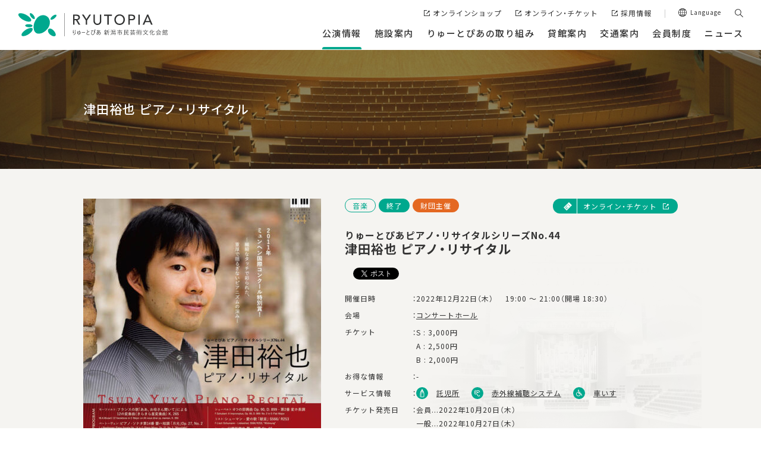

--- FILE ---
content_type: text/html; charset=UTF-8
request_url: https://www.ryutopia.or.jp/performance/event/26469/
body_size: 15897
content:
<!DOCTYPE HTML>
<html lang="ja">
<head>
<meta http-equiv="X-UA-Compatible" content="IE=edge">
<!-- Google Tag Manager -->
<script>(function(w,d,s,l,i){w[l]=w[l]||[];w[l].push({'gtm.start':
new Date().getTime(),event:'gtm.js'});var f=d.getElementsByTagName(s)[0],
j=d.createElement(s),dl=l!='dataLayer'?'&l='+l:'';j.async=true;j.src=
'https://www.googletagmanager.com/gtm.js?id='+i+dl;f.parentNode.insertBefore(j,f);
})(window,document,'script','dataLayer','GTM-5Q275M2');</script>
<!-- End Google Tag Manager -->
<meta http-equiv="Content-Type" content="text/html; charset=utf-8">
<meta name="viewport" content="width=device-width, initial-scale=1.0">
<meta name="format-detection" content="telephone=no">
<meta name="description" content="2011年ミュンヘン国際コンクール特別賞！ ―繊細なタッチで彩られた、重厚で揺るぎないピアニズムの深みー (c)Christine Fiedler プログラム モーツァルト：フランスの歌「ああ、お母さん聞いて」による12...">
<title>津田裕也 ピアノ・リサイタル | 公演情報 - りゅーとぴあ　新潟市民芸術文化会館</title>
<!-- OGP -->
<meta property="og:type" content="article">
<meta property="og:locale" content="ja_JP">
<meta property="og:site_name" content="りゅーとぴあ　新潟市民芸術文化会館">
<meta property="og:description" content="2011年ミュンヘン国際コンクール特別賞！ ―繊細なタッチで彩られた、重厚で揺るぎないピアニズムの深みー (c)Christine Fiedler プログラム モーツァルト：フランスの歌「ああ、お母さ">
<meta property="og:title" content="津田裕也 ピアノ・リサイタル | 公演情報 - りゅーとぴあ　新潟市民芸術文化会館">
<meta property="og:url" content="https://www.ryutopia.or.jp/performance/event/26469/">
<meta property="og:image" content="https://www.ryutopia.or.jp/img/common/ogp.png">
<!-- /OGP -->
<link rel="stylesheet" href="https://cdn.jsdelivr.net/npm/yakuhanjp@4.1.1/dist/css/yakuhanjp.css">
<link rel="stylesheet" href="/style.css?20260111-0246">
<script src="/webfontloader.js?20260111-0246"></script>
<link rel="stylesheet" href="/jquery-ui.css">
<script src="https://code.jquery.com/jquery-3.6.1.min.js" integrity="sha256-o88AwQnZB+VDvE9tvIXrMQaPlFFSUTR+nldQm1LuPXQ=" crossorigin="anonymous"></script>
<script type="text/javascript" src="/jquery-ui.js"></script>
<script type="text/javascript" src="/jquery.matchHeight.js"></script>
<script src="/jquery.rwdImageMaps.min.js"></script>
<script>
	$(function() {
		$('img[usemap]').rwdImageMaps();
	});
	$(function() {
		$('#facility_search_l td ul li label').matchHeight();
		$('.index_per_photo').matchHeight();
	});
</script>
<script>if ('serviceWorker' in navigator) {navigator.serviceWorker.register('/pwa4wp-sw-1.js', {scope:'/'});}</script><meta name='robots' content='max-image-preview:large' />
	<style>img:is([sizes="auto" i], [sizes^="auto," i]) { contain-intrinsic-size: 3000px 1500px }</style>
	<script type="text/javascript">
/* <![CDATA[ */
window._wpemojiSettings = {"baseUrl":"https:\/\/s.w.org\/images\/core\/emoji\/15.0.3\/72x72\/","ext":".png","svgUrl":"https:\/\/s.w.org\/images\/core\/emoji\/15.0.3\/svg\/","svgExt":".svg","source":{"concatemoji":"https:\/\/www.ryutopia.or.jp\/wp-includes\/js\/wp-emoji-release.min.js?ver=6.7.4"}};
/*! This file is auto-generated */
!function(i,n){var o,s,e;function c(e){try{var t={supportTests:e,timestamp:(new Date).valueOf()};sessionStorage.setItem(o,JSON.stringify(t))}catch(e){}}function p(e,t,n){e.clearRect(0,0,e.canvas.width,e.canvas.height),e.fillText(t,0,0);var t=new Uint32Array(e.getImageData(0,0,e.canvas.width,e.canvas.height).data),r=(e.clearRect(0,0,e.canvas.width,e.canvas.height),e.fillText(n,0,0),new Uint32Array(e.getImageData(0,0,e.canvas.width,e.canvas.height).data));return t.every(function(e,t){return e===r[t]})}function u(e,t,n){switch(t){case"flag":return n(e,"\ud83c\udff3\ufe0f\u200d\u26a7\ufe0f","\ud83c\udff3\ufe0f\u200b\u26a7\ufe0f")?!1:!n(e,"\ud83c\uddfa\ud83c\uddf3","\ud83c\uddfa\u200b\ud83c\uddf3")&&!n(e,"\ud83c\udff4\udb40\udc67\udb40\udc62\udb40\udc65\udb40\udc6e\udb40\udc67\udb40\udc7f","\ud83c\udff4\u200b\udb40\udc67\u200b\udb40\udc62\u200b\udb40\udc65\u200b\udb40\udc6e\u200b\udb40\udc67\u200b\udb40\udc7f");case"emoji":return!n(e,"\ud83d\udc26\u200d\u2b1b","\ud83d\udc26\u200b\u2b1b")}return!1}function f(e,t,n){var r="undefined"!=typeof WorkerGlobalScope&&self instanceof WorkerGlobalScope?new OffscreenCanvas(300,150):i.createElement("canvas"),a=r.getContext("2d",{willReadFrequently:!0}),o=(a.textBaseline="top",a.font="600 32px Arial",{});return e.forEach(function(e){o[e]=t(a,e,n)}),o}function t(e){var t=i.createElement("script");t.src=e,t.defer=!0,i.head.appendChild(t)}"undefined"!=typeof Promise&&(o="wpEmojiSettingsSupports",s=["flag","emoji"],n.supports={everything:!0,everythingExceptFlag:!0},e=new Promise(function(e){i.addEventListener("DOMContentLoaded",e,{once:!0})}),new Promise(function(t){var n=function(){try{var e=JSON.parse(sessionStorage.getItem(o));if("object"==typeof e&&"number"==typeof e.timestamp&&(new Date).valueOf()<e.timestamp+604800&&"object"==typeof e.supportTests)return e.supportTests}catch(e){}return null}();if(!n){if("undefined"!=typeof Worker&&"undefined"!=typeof OffscreenCanvas&&"undefined"!=typeof URL&&URL.createObjectURL&&"undefined"!=typeof Blob)try{var e="postMessage("+f.toString()+"("+[JSON.stringify(s),u.toString(),p.toString()].join(",")+"));",r=new Blob([e],{type:"text/javascript"}),a=new Worker(URL.createObjectURL(r),{name:"wpTestEmojiSupports"});return void(a.onmessage=function(e){c(n=e.data),a.terminate(),t(n)})}catch(e){}c(n=f(s,u,p))}t(n)}).then(function(e){for(var t in e)n.supports[t]=e[t],n.supports.everything=n.supports.everything&&n.supports[t],"flag"!==t&&(n.supports.everythingExceptFlag=n.supports.everythingExceptFlag&&n.supports[t]);n.supports.everythingExceptFlag=n.supports.everythingExceptFlag&&!n.supports.flag,n.DOMReady=!1,n.readyCallback=function(){n.DOMReady=!0}}).then(function(){return e}).then(function(){var e;n.supports.everything||(n.readyCallback(),(e=n.source||{}).concatemoji?t(e.concatemoji):e.wpemoji&&e.twemoji&&(t(e.twemoji),t(e.wpemoji)))}))}((window,document),window._wpemojiSettings);
/* ]]> */
</script>
<style id='wp-emoji-styles-inline-css' type='text/css'>

	img.wp-smiley, img.emoji {
		display: inline !important;
		border: none !important;
		box-shadow: none !important;
		height: 1em !important;
		width: 1em !important;
		margin: 0 0.07em !important;
		vertical-align: -0.1em !important;
		background: none !important;
		padding: 0 !important;
	}
</style>
<link rel='stylesheet' id='qligg-swiper-css' href='https://www.ryutopia.or.jp/wp-content/plugins/insta-gallery/assets/frontend/swiper/swiper.min.css?ver=4.6.6' type='text/css' media='all' />
<link rel='stylesheet' id='qligg-frontend-css' href='https://www.ryutopia.or.jp/wp-content/plugins/insta-gallery/build/frontend/css/style.css?ver=4.6.6' type='text/css' media='all' />
<link rel='stylesheet' id='ppress-frontend-css' href='https://www.ryutopia.or.jp/wp-content/plugins/wp-user-avatar/assets/css/frontend.min.css?ver=4.15.22' type='text/css' media='all' />
<link rel='stylesheet' id='ppress-flatpickr-css' href='https://www.ryutopia.or.jp/wp-content/plugins/wp-user-avatar/assets/flatpickr/flatpickr.min.css?ver=4.15.22' type='text/css' media='all' />
<link rel='stylesheet' id='ppress-select2-css' href='https://www.ryutopia.or.jp/wp-content/plugins/wp-user-avatar/assets/select2/select2.min.css?ver=6.7.4' type='text/css' media='all' />
<link rel='stylesheet' id='aurora-heatmap-css' href='https://www.ryutopia.or.jp/wp-content/plugins/aurora-heatmap/style.css?ver=1.7.0' type='text/css' media='all' />
<script type="text/javascript" src="https://www.ryutopia.or.jp/wp-includes/js/jquery/jquery.min.js?ver=3.7.1" id="jquery-core-js"></script>
<script type="text/javascript" src="https://www.ryutopia.or.jp/wp-includes/js/jquery/jquery-migrate.min.js?ver=3.4.1" id="jquery-migrate-js"></script>
<script type="text/javascript" src="https://www.ryutopia.or.jp/wp-content/plugins/wp-user-avatar/assets/flatpickr/flatpickr.min.js?ver=4.15.22" id="ppress-flatpickr-js"></script>
<script type="text/javascript" src="https://www.ryutopia.or.jp/wp-content/plugins/wp-user-avatar/assets/select2/select2.min.js?ver=4.15.22" id="ppress-select2-js"></script>
<script type="text/javascript" id="aurora-heatmap-js-extra">
/* <![CDATA[ */
var aurora_heatmap = {"_mode":"reporter","ajax_url":"https:\/\/www.ryutopia.or.jp\/wp-admin\/admin-ajax.php","action":"aurora_heatmap","reports":"click_pc,click_mobile","debug":"0","ajax_delay_time":"3000","ajax_interval":"10","ajax_bulk":null};
/* ]]> */
</script>
<script type="text/javascript" src="https://www.ryutopia.or.jp/wp-content/plugins/aurora-heatmap/js/aurora-heatmap.min.js?ver=1.7.0" id="aurora-heatmap-js"></script>
<link rel="canonical" href="https://www.ryutopia.or.jp/performance/event/26469/" />
    <script src="https://sdk.push7.jp/v2/p7sdk.js"></script>
    <script>p7.init("100e28a87a4d4aaa9ac9609615acbe3b");</script>
    <link rel="manifest" href="/pwa4wp-manifest-1.json" /><meta name="theme-color" content="#00a88e"/><link rel="apple-touch-icon" sizes="512x512" href="https://www.ryutopia.or.jp/wp-content/uploads/2020/12/img_pwa_512x512.png"><link rel="apple-touch-icon" sizes="192x192" href="https://www.ryutopia.or.jp/wp-content/uploads/2020/12/img_pwa_192x192.png"><link rel="apple-touch-icon" sizes="144x144" href="https://www.ryutopia.or.jp/wp-content/uploads/2020/12/img_pwa_144x144.png"><link rel="apple-touch-icon" sizes="96x96" href="https://www.ryutopia.or.jp/wp-content/uploads/2020/12/img_pwa_96x96.png"><link rel="apple-touch-icon" sizes="48x48" href="https://www.ryutopia.or.jp/wp-content/uploads/2020/12/img_pwa_48x48.png"><script type="text/javascript">
	window._se_plugin_version = '8.1.9';
</script>

</head>
<body id="top" class="pc page">
<!-- Google Tag Manager (noscript) -->
<noscript><iframe src="https://www.googletagmanager.com/ns.html?id=GTM-5Q275M2"
height="0" width="0" style="display:none;visibility:hidden"></iframe></noscript>
<!-- End Google Tag Manager (noscript) -->
<noscript>
	<div id="nojs">JavaScriptが無効のため、一部機能がご利用いただけない場合や正しい情報を取得できない場合がございます。</div>
</noscript>
<div id="wrapper">
<div id="blockskip">
	<a href="#content_wrap">このページの本文へ移動</a>
</div>
<header id="header_wrap">
	<div id="header_area">
		<div id="logo"><a href="/"><img src="/img/common/logo_color.svg" alt="りゅーとぴあ" class="logo_l"></a></div>
		<div id="toggle"><button type="button" class="toggle_btn"><span class="toggle_txt">メニュー</span></button></div>
		<div id="menu" class="menu_dis">
			<nav id="nav">
				<ul class="dropmenu">
					<li class="drawer-dropdown" data-menu="performance">
							<a href="/performance/" class="menu_top on"><span>公演情報</span></a>
							<ul class="dropdown-menu">
								<li><p class="mt_top"><a href="/performance/">公演情報トップ</a></p></li><li class="dropdown-menu_item"><a href="https://www.ryutopia.or.jp/performance/event/" class="dropdown-menu_link on"><span>公演・イベント一覧</span></a></li><li class="dropdown-menu_item"><a href="https://www.ryutopia.or.jp/performance/sponsorship/" class="dropdown-menu_link"><span>財団主催公演</span></a></li><li class="dropdown-menu_item"><a href="https://www.ryutopia.or.jp/performance/schedule/" class="dropdown-menu_link"><span>公演カレンダー</span></a></li><li class="dropdown-menu_item"><a href="https://www.ryutopia.or.jp/performance/ticket/" class="dropdown-menu_link"><span>チケット購入方法</span></a></li><li class="dropdown-menu_item"><a href="https://www.ryutopia.or.jp/performance/support/" class="dropdown-menu_link"><span>鑑賞サポートサービス</span></a></li><li class="dropdown-menu_item"><a href="https://www.ryutopia.or.jp/performance/archive/" class="dropdown-menu_link"><span>主催事業アーカイブス</span></a></li><li class="dropdown-menu_item"><a href="https://www.ryutopia.or.jp/performance/blog/" class="dropdown-menu_link"><span>スタッフのひとりごと</span></a></li></ul>
						</li><li class="drawer-dropdown" data-menu="information">
							<a href="/information/" class="menu_top"><span>施設案内</span></a>
							<ul class="dropdown-menu">
								<li><p class="mt_top"><a href="/information/">施設案内トップ</a></p></li><li class="dropdown-menu_item"><a href="https://www.ryutopia.or.jp/information/jr-orchestra/" class="dropdown-menu_link"><span>ジュニアオーケストラ教室</span></a></li><li class="dropdown-menu_item"><a href="https://www.ryutopia.or.jp/information/introduction/" class="dropdown-menu_link"><span>りゅーとぴあってどんなところ</span></a></li><li class="dropdown-menu_item"><a href="https://www.ryutopia.or.jp/information/available/" class="dropdown-menu_link"><span>ご利用ガイド</span></a></li><li class="dropdown-menu_item"><a href="https://www.ryutopia.or.jp/information/facility/" class="dropdown-menu_link"><span>施設一覧</span></a></li><li class="dropdown-menu_item"><a href="https://www.ryutopia.or.jp/information/seat/" class="dropdown-menu_link"><span>座席表</span></a></li><li class="dropdown-menu_item"><a href="https://www.ryutopia.or.jp/information/guide/" class="dropdown-menu_link"><span>フロアガイド</span></a></li><li class="dropdown-menu_item"><a href="https://www.ryutopia.or.jp/information/download/" class="dropdown-menu_link"><span>図面等ダウンロード</span></a></li><li class="dropdown-menu_item"><a href="https://www.ryutopia.or.jp/information/calendar/" class="dropdown-menu_link"><span>開館時間・休館日</span></a></li><li class="dropdown-menu_item"><a href="https://www.ryutopia.or.jp/information/outline/" class="dropdown-menu_link"><span>財団概要</span></a></li></ul>
						</li><li class="drawer-dropdown" data-menu="activity">
							<a href="/activity/" class="menu_top"><span>りゅーとぴあの取り組み</span></a>
							<ul class="dropdown-menu">
								<li><p class="mt_top"><a href="/activity/">りゅーとぴあの取り組みトップ</a></p></li><li class="dropdown-menu_item"><a href="https://www.ryutopia.or.jp/activity/project-noism/" class="dropdown-menu_link"><span>専属舞踊団 Noism Company Niigata</span></a></li><li class="dropdown-menu_item"><a href="https://www.ryutopia.or.jp/activity/project-friends/" class="dropdown-menu_link"><span>オーケストラはキミのともだち</span></a></li><li class="dropdown-menu_item"><a href="https://www.ryutopia.or.jp/activity/project-symphony/" class="dropdown-menu_link"><span>東京交響楽団　新潟定期演奏会</span></a></li><li class="dropdown-menu_item"><a href="https://www.ryutopia.or.jp/activity/project-chorus/" class="dropdown-menu_link"><span>にいがた東響コーラス</span></a></li><li class="dropdown-menu_item"><a href="https://www.ryutopia.or.jp/activity/project-1coin/" class="dropdown-menu_link"><span>りゅーとぴあ・1コイン・コンサート</span></a></li><li class="dropdown-menu_item"><a href="https://www.ryutopia.or.jp/activity/project-organ/" class="dropdown-menu_link"><span>オルガン事業</span></a></li><li class="dropdown-menu_item"><a href="https://www.ryutopia.or.jp/activity/project-junior/" class="dropdown-menu_link"><span>新潟市ジュニア音楽教室</span></a></li><li class="dropdown-menu_item"><a href="https://www.ryutopia.or.jp/activity/theater-production/" class="dropdown-menu_link"><span>りゅーとぴあの演劇事業</span></a></li><li class="dropdown-menu_item"><a href="https://www.ryutopia.or.jp/activity/apricot/" class="dropdown-menu_link"><span>ジュニア劇団 APRICOT</span></a></li><li class="dropdown-menu_item"><a href="https://www.ryutopia.or.jp/activity/project-noh/" class="dropdown-menu_link"><span>能楽事業</span></a></li><li class="dropdown-menu_item"><a href="https://www.ryutopia.or.jp/activity/outreach/" class="dropdown-menu_link"><span>アウトリーチ事業</span></a></li><li class="dropdown-menu_item"><a href="https://www.ryutopia.or.jp/activity/workshop/" class="dropdown-menu_link"><span>講座・ワークショップ</span></a></li><li class="dropdown-menu_item"><a href="https://www.ryutopia.or.jp/activity/publications/" class="dropdown-menu_link"><span>刊行物</span></a></li><li class="dropdown-menu_item"><a href="https://www.ryutopia.or.jp/activity/request/" class="dropdown-menu_link"><span>ホールスポンサー・ご支援</span></a></li><li class="dropdown-menu_item"><a href="https://www.ryutopia.or.jp/activity/partner/" class="dropdown-menu_link"><span>パートナーショップ</span></a></li><li class="dropdown-menu_item"><a href="https://www.ryutopia.or.jp/activity/achievement/" class="dropdown-menu_link"><span>ディスクロージャー（情報開示）</span></a></li></ul>
						</li><li class="drawer-dropdown" data-menu="rent">
							<a href="/rent/" class="menu_top"><span>貸館案内</span></a>
							<ul class="dropdown-menu">
								<li><p class="mt_top"><a href="/rent/">貸館案内トップ</a></p></li><li class="dropdown-menu_item"><a href="https://www.ryutopia.or.jp/rent/howto/" class="dropdown-menu_link"><span>予約の方法</span></a></li><li class="dropdown-menu_item"><a href="https://www.ryutopia.or.jp/rent/flow/" class="dropdown-menu_link"><span>ご利用の流れ</span></a></li><li class="dropdown-menu_item"><a href="https://www.ryutopia.or.jp/rent/price/" class="dropdown-menu_link"><span>料金表</span></a></li><li class="dropdown-menu_item"><a href="https://www.ryutopia.or.jp/rent/plan/" class="dropdown-menu_link"><span>参考プラン</span></a></li><li class="dropdown-menu_item"><a href="https://www.ryutopia.or.jp/rent/reserve/" class="dropdown-menu_link"><span>施設の予約状況</span></a></li></ul>
						</li><li class="drawer-dropdown" data-menu="traffic">
							<a href="/traffic/" class="menu_top"><span>交通案内</span></a>
							<ul class="dropdown-menu">
								<li><p class="mt_top"><a href="/traffic/">交通案内トップ</a></p></li><li class="dropdown-menu_item"><a href="https://www.ryutopia.or.jp/traffic/access/" class="dropdown-menu_link"><span>アクセス方法</span></a></li><li class="dropdown-menu_item"><a href="https://www.ryutopia.or.jp/traffic/parking/" class="dropdown-menu_link"><span>周辺駐車場のご案内</span></a></li><li class="dropdown-menu_item"><a href="https://www.ryutopia.or.jp/traffic/forecastcongestion-temporarybus/" class="dropdown-menu_link"><span>白山公園駐車場混雑予想・臨時バス運行案内</span></a></li></ul>
						</li><li class="drawer-dropdown" data-menu="membership">
							<a href="/membership/" class="menu_top"><span>会員制度</span></a>
							<ul class="dropdown-menu">
								<li><p class="mt_top"><a href="/membership/">会員制度トップ</a></p></li><li class="dropdown-menu_item"><a href="https://www.ryutopia.or.jp/membership/n-pac/" class="dropdown-menu_link"><span>N-PAC mate友の会</span></a></li><li class="dropdown-menu_item"><a href="https://www.ryutopia.or.jp/membership/internet-membership/" class="dropdown-menu_link"><span>インターネット会員</span></a></li><li class="dropdown-menu_item"><a href="https://www.ryutopia.or.jp/membership/tokyosymphony/" class="dropdown-menu_link"><span>東響新潟定期会員</span></a></li></ul>
						</li>					<li class="drawer-link"><a href="/news/"><span>ニュース</span></a></li>
				</ul>
				<div id="menu_pc_other">
					<ul class="menu_other_list">
						<li class="menu_other_item"><a href="http://ryutopia.theshop.jp/" target="_blank" class="icon_w online_shop_link"><span>オンラインショップ</span></a></li>
						<li class="menu_other_item"><a href="Javascript:void(0);" onClick="window.open('https://piagettii.s2.e-get.jp/ryutopia/pt/','onlineTicket','menubar=no,toolbar=no,location=no,directories=no,status=no,scrollbars=yes,resizable=yes,width=850,height=600,resizable=1,left=10,top=10');" class="icon_w online_ticket_link"><span>オンライン・チケット</span></a></li>
						<li class="menu_other_item"><a href="https://sites.google.com/ryutopia.or.jp/recruit" target="_blank"><span>採用情報</span></a></li>
					</ul>
					<div class="lang"><a href="#" class="lang_t">Language</a>
						<div class="language_choice">
							<div class="language_box">
								<a href="/en/" target="_blank" class="lang_link">ENGLISH SITE</a>
								<span class="language_txt">Translation service</span>
								<div id="google_translate_element"></div><script type="text/javascript">
									function googleTranslateElementInit() {
									new google.translate.TranslateElement({pageLanguage: 'ja', includedLanguages: 'de,en,es,fr,hi,id,it,ja,ko,mn,ms,ne,nl,pt,ru,th,tl,ur,vi,zh-CN,zh-TW', layout: google.translate.TranslateElement.InlineLayout.HORIZONTAL}, 'google_translate_element');
									}
									</script><script type="text/javascript" src="//translate.google.com/translate_a/element.js?cb=googleTranslateElementInit"></script>
								<div class="language_note">翻訳機能をご利用の際は、ChromeまたはFirefoxからご利用ください。</div>
							</div>
						</div>
					</div>
					<div class="search_box search"><a href="#" class="search_t"><span>検索</span></a>
						<div class="search_box_in">
							<div class="search_area">
								<form method="get" name="searchpc" action="/result" title="サイト内検索" >
									<input type="text" name="q" class="search_txt" title="検索エリア">
									<input type="submit" class="search_btn" value="検索">
								</form>
							</div>
						</div>
					</div>
				</div>
			</nav>
		</div>
		
		<div class="dd_box">
						<div class="dd_box_in is_performance">
				<div class="dd_box_wrap">
											<p class="dd_parent"><a href="/performance/" class="dd_parent_link">公演情報</a></p>
						<ul class="dd_menu_list">
							<li class="dd_menu_item_bnr">
								<a href="/performance/event/">
									<div class="dd_menu_img"><img src="/img/common/bnr_event.jpg" alt="" decoding="async" loading="lazy" width="530" height="180"></div>
									<p>公演・イベント一覧</p>
								</a>
							</li>
							<li class="dd_menu_item_bnr">
								<a href="/performance/schedule/">
									<div class="dd_menu_img"><img src="/img/common/bnr_schedule.jpg" alt="" decoding="async" loading="lazy" width="530" height="180"></div>
									<p>公演カレンダー</p>
								</a>
							</li>
							<li class="dd_menu_item_bnr">
								<a href="/performance/ticket/">
									<div class="dd_menu_img"><img src="/img/common/bnr_ticket.jpg" alt="" decoding="async" loading="lazy" width="530" height="180"></div>
									<p>チケット購入方法</p>
								</a>
							</li>
							<li class="dd_menu_item"><a href="https://www.ryutopia.or.jp/performance/sponsorship/" class="dd_menu_link">財団主催公演</a></li><li class="dd_menu_item"><a href="https://www.ryutopia.or.jp/performance/support/" class="dd_menu_link">鑑賞サポートサービス</a></li><li class="dd_menu_item"><a href="https://www.ryutopia.or.jp/performance/archive/" class="dd_menu_link">主催事業アーカイブス</a></li><li class="dd_menu_item"><a href="https://www.ryutopia.or.jp/performance/blog/" class="dd_menu_link">スタッフのひとりごと</a></li>						</ul>
									</div>
			</div>
						<div class="dd_box_in is_information">
				<div class="dd_box_wrap">
											<p class="dd_parent"><a href="/information/" class="dd_parent_link">施設案内</a></p>
						<div class="dd_box_column">
							<div class="dd_box_img"><img src="/img/common/pic_information.jpg" alt="" decoding="async" loading="lazy" width="340" height="214"></div>
							<ul class="dd_menu_list">
								<li class="dd_menu_item"><a href="https://www.ryutopia.or.jp/information/jr-orchestra/" class="dd_menu_link">ジュニアオーケストラ教室</a></li><li class="dd_menu_item"><a href="https://www.ryutopia.or.jp/information/introduction/" class="dd_menu_link">りゅーとぴあってどんなところ</a></li><li class="dd_menu_item"><a href="https://www.ryutopia.or.jp/information/available/" class="dd_menu_link">ご利用ガイド</a></li><li class="dd_menu_item"><a href="https://www.ryutopia.or.jp/information/facility/" class="dd_menu_link">施設一覧</a></li><li class="dd_menu_item"><a href="https://www.ryutopia.or.jp/information/seat/" class="dd_menu_link">座席表</a></li><li class="dd_menu_item"><a href="https://www.ryutopia.or.jp/information/guide/" class="dd_menu_link">フロアガイド</a></li><li class="dd_menu_item"><a href="https://www.ryutopia.or.jp/information/download/" class="dd_menu_link">図面等ダウンロード</a></li><li class="dd_menu_item"><a href="https://www.ryutopia.or.jp/information/calendar/" class="dd_menu_link">開館時間・休館日</a></li><li class="dd_menu_item"><a href="https://www.ryutopia.or.jp/information/outline/" class="dd_menu_link">財団概要</a></li>							</ul>
						</div>
									</div>
			</div>
						<div class="dd_box_in is_activity">
				<div class="dd_box_wrap">
											<p class="dd_parent"><a href="/activity/" class="dd_parent_link">りゅーとぴあの取り組み</a></p>
						<div class="dd_box_column">
							<div class="dd_box_img"><img src="/img/common/pic_activity.jpg" alt="" decoding="async" loading="lazy" width="340" height="214"></div>
							<ul class="dd_menu_list">
								<li class="dd_menu_item"><a href="https://www.ryutopia.or.jp/activity/project-noism/" class="dd_menu_link">専属舞踊団 Noism Company Niigata</a></li><li class="dd_menu_item"><a href="https://www.ryutopia.or.jp/activity/project-friends/" class="dd_menu_link">オーケストラはキミのともだち</a></li><li class="dd_menu_item"><a href="https://www.ryutopia.or.jp/activity/project-symphony/" class="dd_menu_link">東京交響楽団　新潟定期演奏会</a></li><li class="dd_menu_item"><a href="https://www.ryutopia.or.jp/activity/project-chorus/" class="dd_menu_link">にいがた東響コーラス</a></li><li class="dd_menu_item"><a href="https://www.ryutopia.or.jp/activity/project-1coin/" class="dd_menu_link">りゅーとぴあ・1コイン・コンサート</a></li><li class="dd_menu_item"><a href="https://www.ryutopia.or.jp/activity/project-organ/" class="dd_menu_link">オルガン事業</a></li><li class="dd_menu_item"><a href="https://www.ryutopia.or.jp/activity/project-junior/" class="dd_menu_link">新潟市ジュニア音楽教室</a></li><li class="dd_menu_item"><a href="https://www.ryutopia.or.jp/activity/theater-production/" class="dd_menu_link">りゅーとぴあの演劇事業</a></li><li class="dd_menu_item"><a href="https://www.ryutopia.or.jp/activity/apricot/" class="dd_menu_link">ジュニア劇団 APRICOT</a></li><li class="dd_menu_item"><a href="https://www.ryutopia.or.jp/activity/project-noh/" class="dd_menu_link">能楽事業</a></li><li class="dd_menu_item"><a href="https://www.ryutopia.or.jp/activity/outreach/" class="dd_menu_link">アウトリーチ事業</a></li><li class="dd_menu_item"><a href="https://www.ryutopia.or.jp/activity/workshop/" class="dd_menu_link">講座・ワークショップ</a></li><li class="dd_menu_item"><a href="https://www.ryutopia.or.jp/activity/publications/" class="dd_menu_link">刊行物</a></li><li class="dd_menu_item"><a href="https://www.ryutopia.or.jp/activity/request/" class="dd_menu_link">ホールスポンサー・ご支援</a></li><li class="dd_menu_item"><a href="https://www.ryutopia.or.jp/activity/partner/" class="dd_menu_link">パートナーショップ</a></li><li class="dd_menu_item"><a href="https://www.ryutopia.or.jp/activity/achievement/" class="dd_menu_link">ディスクロージャー（情報開示）</a></li>							</ul>
						</div>
									</div>
			</div>
						<div class="dd_box_in is_rent">
				<div class="dd_box_wrap">
											<p class="dd_parent"><a href="/rent/" class="dd_parent_link">貸館案内</a></p>
						<div class="dd_box_column">
							<div class="dd_box_img"><img src="/img/common/pic_rent.jpg" alt="" decoding="async" loading="lazy" width="340" height="214"></div>
							<ul class="dd_menu_list">
								<li class="dd_menu_item"><a href="https://www.ryutopia.or.jp/rent/howto/" class="dd_menu_link">予約の方法</a></li><li class="dd_menu_item"><a href="https://www.ryutopia.or.jp/rent/flow/" class="dd_menu_link">ご利用の流れ</a></li><li class="dd_menu_item"><a href="https://www.ryutopia.or.jp/rent/price/" class="dd_menu_link">料金表</a></li><li class="dd_menu_item"><a href="https://www.ryutopia.or.jp/rent/plan/" class="dd_menu_link">参考プラン</a></li><li class="dd_menu_item"><a href="https://www.ryutopia.or.jp/rent/reserve/" class="dd_menu_link">施設の予約状況</a></li>							</ul>
						</div>
									</div>
			</div>
						<div class="dd_box_in is_traffic">
				<div class="dd_box_wrap">
											<p class="dd_parent"><a href="/traffic/" class="dd_parent_link">交通案内</a></p>
						<div class="dd_box_column">
							<div class="dd_box_img"><img src="/img/common/pic_traffic.jpg" alt="" decoding="async" loading="lazy" width="340" height="214"></div>
							<ul class="dd_menu_list">
								<li class="dd_menu_item"><a href="https://www.ryutopia.or.jp/traffic/access/" class="dd_menu_link">アクセス方法</a></li><li class="dd_menu_item"><a href="https://www.ryutopia.or.jp/traffic/parking/" class="dd_menu_link">周辺駐車場のご案内</a></li><li class="dd_menu_item"><a href="https://www.ryutopia.or.jp/traffic/forecastcongestion-temporarybus/" class="dd_menu_link">白山公園駐車場混雑予想・臨時バス運行案内</a></li>							</ul>
						</div>
									</div>
			</div>
						<div class="dd_box_in is_membership">
				<div class="dd_box_wrap">
											<p class="dd_parent"><a href="/membership/" class="dd_parent_link">会員制度</a></p>
						<div class="dd_box_column">
							<div class="dd_box_img"><img src="/img/common/pic_membership.jpg" alt="" decoding="async" loading="lazy" width="340" height="214"></div>
							<ul class="dd_menu_list">
								<li class="dd_menu_item"><a href="https://www.ryutopia.or.jp/membership/n-pac/" class="dd_menu_link">N-PAC mate友の会</a></li><li class="dd_menu_item"><a href="https://www.ryutopia.or.jp/membership/internet-membership/" class="dd_menu_link">インターネット会員</a></li><li class="dd_menu_item"><a href="https://www.ryutopia.or.jp/membership/tokyosymphony/" class="dd_menu_link">東響新潟定期会員</a></li>							</ul>
						</div>
									</div>
			</div>
						
		</div>
	</div>
</header>
<div id="content_wrapper"><script type="application/ld+json">
{"@context": "http://schema.org","@type": "Event","url": "http://www.ryutopia.or.jp/performance/event/26469/","image": "https://www.ryutopia.or.jp/wp-content/uploads/2022/09/tsuda-yuya-chirashi.jpeg","name": "津田裕也 ピアノ・リサイタル","description": "2011年ミュンヘン国際コンクール特別賞！ ―繊細なタッチで彩られた、重厚で揺るぎないピアニズムの深みー (c)Christine Fiedler プログラム モーツァルト：フランスの歌「ああ、お母さ","eventStatus": "終了","startDate": "2022-12-22","endDate": "2022-12-22","location" : {"@type" : "Place","address": "コンサートホール","name" : "コンサートホール"},"offers": [{"@type": "AggregateOffer","priceCurrency": "JPY","url": "http://www.ryutopia.or.jp/performance/ticket/","name": "S","Price": "3000"},{"@type": "AggregateOffer","priceCurrency": "JPY","url": "http://www.ryutopia.or.jp/performance/ticket/","name": "A","Price": "2500"},{"@type": "AggregateOffer","priceCurrency": "JPY","url": "http://www.ryutopia.or.jp/performance/ticket/","name": "B","Price": "2000"}]}</script>

<main role="main" id="content_wrap"
>
	<article>
		<header id="content_h1_p_hall"><h1><span>津田裕也 ピアノ・リサイタル</span></h1></header>		<div id="facility_post" class="music">

			<div id="facility_post_in">
				<div id="facility_post_photo">
					<img width="400" height="566" src="https://www.ryutopia.or.jp/wp-content/uploads/2022/09/tsuda-yuya-chirashi-400x566.jpeg" class="attachment-medium size-medium wp-post-image" alt="津田裕也 ピアノ・リサイタル" decoding="async" fetchpriority="high" /><a href="https://www.ryutopia.or.jp/wp-content/uploads/2022/09/tsuda-yuya-chirashi_final.pdf" target="_blank">チラシPDF</a>				</div>
				<div id="facility_post_txt">
					<div class="status_area">
						<span class="status_genre">音楽</span><span class="status_end">終了</span><span class="ryutopia_shusai">財団主催</span><div id="facility_h_ticket"><a href="Javascript:void(0);" onClick="window.open('https://piagettii.s2.e-get.jp/ryutopia/pt/','onlineTicket','menubar=no,toolbar=no,location=no,directories=no,status=no,scrollbars=yes,resizable=yes,width=850,height=600,resizable=1,left=10,top=10');" class="ticket_online" target="_blank"><span>オンライン・チケット</span></a></div>					</div>
					<h1><span>りゅーとぴあピアノ・リサイタルシリーズNo.44</span>津田裕也 ピアノ・リサイタル<span class="sub_title"></span></h1>					<div id="sns">
						<div class="fb-share-button" data-href="http://www.ryutopia.or.jp/performance/event/26469/" data-layout="button" data-size="small"><a target="_blank" href="https://www.facebook.com/sharer/sharer.php?u=https%3A%2F%2Fwww.siance.co.jp%2F&amp;src=sdkpreparse" class="fb-xfbml-parse-ignore">シェアする</a></div>

						<a href="https://twitter.com/share" class="twitter-share-button">Tweet</a><script>!function(d,s,id){var js,fjs=d.getElementsByTagName(s)[0],p=/^http:/.test(d.location)?'http':'https';if(!d.getElementById(id)){js=d.createElement(s);js.id=id;js.src=p+'://platform.twitter.com/widgets.js';fjs.parentNode.insertBefore(js,fjs);}}(document, 'script', 'twitter-wjs');</script>

						<div class="line-it-button" data-lang="ja" data-type="share-a" data-env="REAL" data-url="http://www.ryutopia.or.jp/performance/event/26469/" data-color="default" data-size="small" data-count="false" data-ver="3" style="display: none;"></div><script src="https://www.line-website.com/social-plugins/js/thirdparty/loader.min.js" async="async" defer="defer"></script>
					</div>
					<dl>
						<dt>開催日時</dt>
						<dd><span class="dd_fir">：</span><span class="facility_time"><span>2022年12月22日（木）</span><br class="br">19:00 ～ 21:00（開場 18:30）</span>						</dd>
						<dt>会場</dt>
						<dd><span class="dd_fir">：</span><a href="/information/seat/hall-seat/">コンサートホール</a></dd>
					</dl>
					<p class="btn_info">チケット料金・お申し込み<span><button type="button"></button></span></p>
					<dl>
						<dt>チケット</dt><dd><span class="dd_fir">：</span>S : 3,000円<br>A : 2,500円<br>B : 2,000円<br></dd>						<dt>お得な情報</dt>
						<dd><span class="dd_fir">：</span>-						</dd>
						<dt>サービス情報</dt>
						<dd class="facility_post_service"><span class="dd_fir">：</span><a href="/performance/support/#nursery"><span class="nursery">託児所</span></a><a href="/performance/support/#hearing-aid"><span class="hearing-aid">赤外線補聴システム</span></a><a href="/performance/support/#wheelchair"><span class="wheelchair">車いす</span></a>							</dd>
							<dt>チケット発売日</dt><dd><span class="dd_fir">：</span>会員...2022年10月20日（木）<br>一般...2022年10月27日（木）</dd><dt>会員制度</dt><dd><span class="dd_fir">：</span><a class="member_icon" href="/membership/">会員制度について</a></dd><dt>チケット取扱い</dt><dd><span class="dd_fir">：</span>りゅーとぴあ(オンライン・電話・窓口)<br><a href="Javascript:void(0);" onClick="window.open('https://piagettii.s2.e-get.jp/ryutopia/pt/','onlineTicket','menubar=no,toolbar=no,location=no,directories=no,status=no,scrollbars=yes,resizable=yes,width=850,height=600,resizable=1,left=10,top=10');" class="ticket_top" target="_blank">りゅーとぴあオンライン・チケット</a><br>りゅーとぴあチケット専用ダイヤル<br>025-224-5521（11：00-19：00／休館日除く）<br>◇オンライン＆電話／発売初日11：00～<br>◇窓口／発売初日（会員先行・一般販売ともに）取扱いなし。残席がある場合には翌営業日11：00より取扱い開始<br></dd>						<dt>主催</dt>
						<dd><span class="dd_fir">：</span>公益財団法人新潟市芸術文化振興財団						</dd>
												<dt>お問い合わせ</dt>
						<dd><span class="dd_fir">：</span>りゅーとぴあチケット専用ダイヤル<br>025-224-5521(11:00～19:00／休館日除く)						</dd>
											</dl>
				</div>
			</div>
		</div>

		<div id="content_area">

						<p class="btn_outline">イベント内容について<span><button type="button"></button></span></p>
						<div><p><strong>2011年ミュンヘン国際コンクール特別賞！</strong><br />
<strong>―繊細なタッチで彩られた、重厚で揺るぎないピアニズムの深みー</strong></p>
<p><img decoding="async" class="alignnone  wp-image-26520" src="https://www.ryutopia.or.jp/wp-content/uploads/2022/09/8f6d2b85dac0aca9edb5acf600313572-400x267.jpg" alt="津田裕也 ピアノ・リサイタルの画像" width="491" height="328" /><br />
(c)Christine Fiedler</p>
<h2>プログラム</h2>
<p>モーツァルト：フランスの歌「ああ、お母さん聞いて」による12の変奏曲<br />
　　　　　　　（きらきら星変奏曲） K. 265<br />
ベートーヴェン：ピアノ・ソナタ第14番 嬰ハ短調 「月光」Op. 27, No. 2<br />
リスト：2つの伝説 S175/R17<br />
メンデルスゾーン：無言歌集より「ヴェネツィアの舟歌第２番」「春の歌」「紡ぎ歌」<br />
シューベルト：4つの即興曲 Op. 90, D. 899 &#8211; 第2番 変ホ長調<br />
リスト：シューマン &#8211; 愛の歌 「献呈」 S566/ R253 <br />
ショパン：幻想即興曲<br />
ノクターン第２０番 嬰ハ短調（遺作）<br />
ポロネーズ第7番 変イ長調 「幻想」 Op. 61</p>
<p>※演奏曲目が変更になる場合があります。予めご了承ください。</p>
<h3>「津田先生は、とにかく音がキラキラしていて美しい。」 石田泰尚</h3>
<p>カリスマ・ヴァイオリニスト石田泰尚が「先生」と呼び大絶賛するピアニスト・津田裕也。</p>
<p>昨年に驚異の企画「ベートーヴェン・ヴァイオリン・ソナタ全曲演奏会」で新潟の聴衆を魅了した津田が、「りゅーとぴあ ピアノ・リサイタルシリーズ」に登場します。</p>
<p>ベートーヴェンのピアノ・ソナタ第14番「月光」やショパンの「幻想即興曲」など、言わずと知れた名曲揃いのプログラム。クリスマスより一足先に、すこし儚い音楽のプレゼントをお贈りします。<br />
鍵盤からまるでオアシスのように湧き出る美音は、私たちの心に安らぎをもたらしてくれることでしょう。</p>
<p>百聞は一聴に如かず。<br />
時には、どんなプレゼントより、どんな言葉より、たった1つの音楽が一生の贈り物になることがあると思います。ピアニスト・津田裕也による至高の音楽を、ここりゅーとぴあで体感してみませんか。</p>
<h3>プロフィール</h3>
<p><strong>津田 裕也 （ピアノ）Yuya Tsuda, piano</strong></p>
<p><img decoding="async" class="alignnone  wp-image-26521" src="https://www.ryutopia.or.jp/wp-content/uploads/2022/09/bc777a322551f91f0597ee60018583a8-400x600.jpg" alt="津田裕也 ピアノ・リサイタルの画像" width="428" height="642" /><br />
(c)Christine Fiedle</p>
<p>仙台市生まれ。東京藝術大学、同大学院修士課程を経て、ベルリン芸術大学においてパスカル・ドヴァイヨン氏に師事。<strong>2007</strong>年第3回仙台国際音楽コンクールにて第1位、および聴衆賞、駐日フランス大使賞を受賞。11年ベルリン芸術大学を最優秀の成績で卒業、その後ドイツ国家演奏家資格を取得。同年ミュンヘン国際コンクール特別賞受賞。ソリストとしてベルリン響、東京響、広島響、日本フィル、東京フィル、名古屋フィル、仙台フィル、関西フィル、神奈川フィル、大響、ドイツ室内管等と共演。日本各地でソロリサイタルを開催するほか、仙台クラシックフェスティバル、武生国際音楽祭、木曽音楽祭などに定期的に出演。CDも継続的にリリースしており、最新盤は「ショパン：後期ピアノ作品集」（フォンテック）。室内楽活動にも積極的で、多くの著名な音楽家と共演を重ねる。特に、白井圭(vn)、門脇大樹(vc)とはトリオ・アコードを結成し、国内各地で演奏。20年10月にはベートーヴェンを収録したトリオ初のCDをリリースし、絶賛される。これまでに、パスカル・ドヴァイヨン、ガブリエル・タッキーノ、ゴールドベルク山根美代子、角野裕、渋谷るり子の各氏に師事。東京藝術大学准教授。</p>
<p>&nbsp;</p>
<p>&nbsp;</p>
</div>

							<h2>スタッフのひとりごと</h2>
				<ul class="facility_more">
											<li>
							<a href="https://www.ryutopia.or.jp/performance/blog/b5gqse9r/27389/">
								<div class="facility_more_photo"><img alt='広報担当　Ｔ' src='https://www.ryutopia.or.jp/wp-content/uploads/2017/01/pic_staff_13-150x150.jpg' srcset='https://www.ryutopia.or.jp/wp-content/uploads/2017/01/pic_staff_13-150x150.jpg 2x' class='avatar avatar-96 photo' height='96' width='96' loading='lazy' decoding='async'/></div>
								<div class="facility_more_txt">
									<strong>真の音楽家　津田裕也</strong>
									<p>2011年に「ミュンヘン国際コンクール」特別賞を受賞し、一躍その名を世界へと轟かせた津田裕也さん。さらに昨年は、りゅーとぴあで開催された驚異の企画「ベートーヴェン・ヴァイオリン・ソナタ全曲演奏会」においてカリスマ・ヴァイ&#8230;</p>
								</div>
							</a>
						</li>
									</ul>
									
			<div id="facility_f_contact">
				<div id="facility_f_contact_in">
					<div id="facility_f_contact_box">
											<div class="facility_f_contact_l">
							<h2>チケット取扱い</h2>
							<p>
								りゅーとぴあ(オンライン・電話・窓口)<br><a href="Javascript:void(0);" onClick="window.open('https://piagettii.s2.e-get.jp/ryutopia/pt/','onlineTicket','menubar=no,toolbar=no,location=no,directories=no,status=no,scrollbars=yes,resizable=yes,width=850,height=600,resizable=1,left=10,top=10');" class="ticket_top" target="_blank">りゅーとぴあオンライン・チケット</a><br>りゅーとぴあチケット専用ダイヤル<br>025-224-5521（11：00-19：00／休館日除く）<br>◇オンライン＆電話／発売初日11：00～<br>◇窓口／発売初日（会員先行・一般販売ともに）取扱いなし。残席がある場合には翌営業日11：00より取扱い開始<br>							</p>
						</div>
												<div class="facility_f_contact_r">
							<h2>お問い合わせ</h2>
							<p>
								りゅーとぴあチケット専用ダイヤル<br>025-224-5521(11:00～19:00／休館日除く)							</p>
						</div>
					</div>
				</div>
			</div>
			<div class="return_btn center"><a href="/performance/event/">公演・イベント一覧に戻る</a></div>
		</div>
	</article>
	
	<nav id="local_navi"><p class="content_nav_top"><a href="/performance/">公演情報</a><span>open</span></p><ul><li><a href="https://www.ryutopia.or.jp/performance/event/" class="on"><span>公演・イベント一覧</span></a></li><li><a href="https://www.ryutopia.or.jp/performance/sponsorship/"><span>財団主催公演</span></a></li><li><a href="https://www.ryutopia.or.jp/performance/schedule/"><span>公演カレンダー</span></a></li><li><a href="https://www.ryutopia.or.jp/performance/ticket/"><span>チケット購入方法</span></a></li><li><a href="https://www.ryutopia.or.jp/performance/support/"><span>鑑賞サポートサービス</span></a></li><li><a href="https://www.ryutopia.or.jp/performance/archive/"><span>主催事業アーカイブス</span></a></li><li><a href="https://www.ryutopia.or.jp/performance/blog/"><span>スタッフのひとりごと</span></a></li></ul></nav></main>
<script src="https://apis.google.com/js/platform.js" async defer>
  {lang: "ja"}
</script>
<div id="fb-root"></div>
<script>(function(d, s, id) {
	var js, fjs = d.getElementsByTagName(s)[0];
	if (d.getElementById(id)) return;
	js = d.createElement(s); js.id = id;
	js.src = "//connect.facebook.net/ja_JP/sdk.js#xfbml=1&version=v2.0";
	fjs.parentNode.insertBefore(js, fjs);
}(document, 'script', 'facebook-jssdk'));</script>

<aside id="st_link" class="content_st">
	<ul class="st_list">
		<li class="st_item"><a href="Javascript:void(0);" onClick="window.open('https://piagettii.s2.e-get.jp/ryutopia/pt/','onlineTicket','menubar=no,toolbar=no,location=no,directories=no,status=no,scrollbars=yes,resizable=yes,width=850,height=600,resizable=1,left=10,top=10');" class="online_ticket_link"><span>オンライン・チケット</span></a></li>
		<li class="st_item"><a href="https://ryutopia.theshop.jp/" target="_blank" class="online_shop_link"><span>オンラインショップ</span></a></li>
	</ul>
</aside>
<footer id="footer_wrap">
	<div id="pankuzu">
		
		<ul itemscope itemtype="https://schema.org/BreadcrumbList">
			<li itemprop="itemListElement" itemscope itemtype="https://schema.org/ListItem"><a itemprop="item" href="/"><span itemprop="name">ホーム</span></a><meta itemprop="position" content="1" /></li><li itemprop="itemListElement" itemscope itemtype="https://schema.org/ListItem"><a itemprop="item" href="/performance/"><span itemprop="name">公演情報</span></a><meta itemprop="position" content="2" /></li><li itemprop="itemListElement" itemscope itemtype="https://schema.org/ListItem"><a itemprop="item" href="/performance/event/"><span itemprop="name">公演・イベント一覧</span></a><meta itemprop="position" content="3" /></li><li itemprop="itemListElement" itemscope itemtype="https://schema.org/ListItem"><a itemprop="item" href="https://www.ryutopia.or.jp/performance/event/26469/"><span itemprop="name">津田裕也 ピアノ・リサイタル</span></a><meta itemprop="position" content="4" /></li>		</ul>

	</div>	<div id="return"><a href="#top"><span>ページの先頭へ</span></a></div>
	<div id="footer_t">
		<div class="footer_box">
			<div id="footer_t_l">
				<address>
					<img src="/img/common/logo_footer.svg" alt="りゅーとぴあ　新潟市民芸術文化会館">
					〒951-8132 新潟県新潟市中央区一番堀通町3-2
				</address>
				<div id="footer_sns">
					<p>このページを共有 ：</p>
					<ul>
						<li><a href="https://www.facebook.com/sharer/sharer.php?u=https://www.ryutopia.or.jp/performance/event/26469/" onclick="window.open(this.href, 'window', 'width=550, height=450,personalbar=0,toolbar=0,scrollbars=1,resizable=1'); return false;"><img src="/img/common/icon_facebook.svg" alt="facebook"><span>facebook</span></a></li>
						<li><a class="button-twitter" href="https://twitter.com/intent/tweet?text=%E6%B4%A5%E7%94%B0%E8%A3%95%E4%B9%9F+%E3%83%94%E3%82%A2%E3%83%8E%E3%83%BB%E3%83%AA%E3%82%B5%E3%82%A4%E3%82%BF%E3%83%AB+%7C+%E5%85%AC%E6%BC%94%E6%83%85%E5%A0%B1+-+%E3%82%8A%E3%82%85%E3%83%BC%E3%81%A8%E3%81%B4%E3%81%82%E3%80%80%E6%96%B0%E6%BD%9F%E5%B8%82%E6%B0%91%E8%8A%B8%E8%A1%93%E6%96%87%E5%8C%96%E4%BC%9A%E9%A4%A8 https://www.ryutopia.or.jp/performance/event/26469/" onclick="window.open(encodeURI(decodeURI(this.href)), 'tweetwindow', 'width=550, height=450, personalbar=0, toolbar=0, scrollbars=1, resizable=1' ); return false;" target="_blank"><img src="/img/common/icon_x.svg" alt="X"><span>X</span></a></li>
						<li><a href="https://www.instagram.com/ryutopia.official/share?url=https://www.ryutopia.or.jp/performance/event/26469/" onclick="window.open(this.href, 'window', 'width=550, height=500,personalbar=0,toolbar=0,scrollbars=1,resizable=1'); return false;"><img src="/img/common/icon_instagram.svg" alt="Instagram"><span>Instagram</span></a></li>
						<li><a href="https://social-plugins.line.me/lineit/share?url=https://www.ryutopia.or.jp/performance/event/26469/" onclick="window.open(this.href, 'window', 'width=550, height=500,personalbar=0,toolbar=0,scrollbars=1,resizable=1'); return false;"><img src="/img/common/icon_line.svg" alt="LINE"><span>LINE</span></a></li>
					</ul>
				</div>
			</div>
			<div id="footer_nav">
				<nav>
					<div id="footer_nav_in">
											<div class="footer_nav_box">
							<a href="/performance/" class="footer_menu_top">公演情報</a>
							<ul class="footer_nav_list">
								<li class="footer_nav_item"><a href="/performance/">公演情報トップ</a></li>
								<li><a href="https://www.ryutopia.or.jp/performance/event/">公演・イベント一覧</a></li><li><a href="https://www.ryutopia.or.jp/performance/sponsorship/">財団主催公演</a></li><li><a href="https://www.ryutopia.or.jp/performance/schedule/">公演カレンダー</a></li><li><a href="https://www.ryutopia.or.jp/performance/ticket/">チケット購入方法</a></li><li><a href="https://www.ryutopia.or.jp/performance/support/">鑑賞サポートサービス</a></li><li><a href="https://www.ryutopia.or.jp/performance/archive/">主催事業アーカイブス</a></li><li><a href="https://www.ryutopia.or.jp/performance/blog/">スタッフのひとりごと</a></li>							</ul>
						<a href="/information/" class="footer_menu_top">施設案内</a>
								<ul class="footer_nav_list">
									<li class="footer_nav_item"><a href="/information/">施設案内トップ</a></li><li><a href="https://www.ryutopia.or.jp/information/jr-orchestra/">ジュニアオーケストラ教室</a></li><li><a href="https://www.ryutopia.or.jp/information/introduction/">りゅーとぴあってどんなところ</a></li><li><a href="https://www.ryutopia.or.jp/information/available/">ご利用ガイド</a></li><li><a href="https://www.ryutopia.or.jp/information/facility/">施設一覧</a></li><li><a href="https://www.ryutopia.or.jp/information/seat/">座席表</a></li><li><a href="https://www.ryutopia.or.jp/information/guide/">フロアガイド</a></li><li><a href="https://www.ryutopia.or.jp/information/download/">図面等ダウンロード</a></li><li><a href="https://www.ryutopia.or.jp/information/calendar/">開館時間・休館日</a></li><li><a href="https://www.ryutopia.or.jp/information/outline/">財団概要</a></li></ul>						</div>
											<div class="footer_nav_box">
							<a href="/activity/" class="footer_menu_top">りゅーとぴあの取り組み</a>
							<ul class="footer_nav_list">
								<li class="footer_nav_item"><a href="/activity/">りゅーとぴあの取り組みトップ</a></li>
								<li><a href="https://www.ryutopia.or.jp/activity/project-noism/">専属舞踊団 Noism Company Niigata</a></li><li><a href="https://www.ryutopia.or.jp/activity/project-friends/">オーケストラはキミのともだち</a></li><li><a href="https://www.ryutopia.or.jp/activity/project-symphony/">東京交響楽団　新潟定期演奏会</a></li><li><a href="https://www.ryutopia.or.jp/activity/project-chorus/">にいがた東響コーラス</a></li><li><a href="https://www.ryutopia.or.jp/activity/project-1coin/">りゅーとぴあ・1コイン・コンサート</a></li><li><a href="https://www.ryutopia.or.jp/activity/project-organ/">オルガン事業</a></li><li><a href="https://www.ryutopia.or.jp/activity/project-junior/">新潟市ジュニア音楽教室</a></li><li><a href="https://www.ryutopia.or.jp/activity/theater-production/">りゅーとぴあの演劇事業</a></li><li><a href="https://www.ryutopia.or.jp/activity/apricot/">ジュニア劇団 APRICOT</a></li><li><a href="https://www.ryutopia.or.jp/activity/project-noh/">能楽事業</a></li><li><a href="https://www.ryutopia.or.jp/activity/outreach/">アウトリーチ事業</a></li><li><a href="https://www.ryutopia.or.jp/activity/workshop/">講座・ワークショップ</a></li><li><a href="https://www.ryutopia.or.jp/activity/publications/">刊行物</a></li><li><a href="https://www.ryutopia.or.jp/activity/request/">ホールスポンサー・ご支援</a></li><li><a href="https://www.ryutopia.or.jp/activity/partner/">パートナーショップ</a></li><li><a href="https://www.ryutopia.or.jp/activity/achievement/">ディスクロージャー（情報開示）</a></li>							</ul>
						<a href="/rent/" class="footer_menu_top">貸館案内</a>
								<ul class="footer_nav_list">
									<li class="footer_nav_item"><a href="/rent/">貸館案内トップ</a></li><li><a href="https://www.ryutopia.or.jp/rent/howto/">予約の方法</a></li><li><a href="https://www.ryutopia.or.jp/rent/flow/">ご利用の流れ</a></li><li><a href="https://www.ryutopia.or.jp/rent/price/">料金表</a></li><li><a href="https://www.ryutopia.or.jp/rent/plan/">参考プラン</a></li><li><a href="https://www.ryutopia.or.jp/rent/reserve/">施設の予約状況</a></li></ul>						</div>
											<div class="footer_nav_box">
							<a href="/traffic/" class="footer_menu_top">交通案内</a>
							<ul class="footer_nav_list">
								<li class="footer_nav_item"><a href="/traffic/">交通案内トップ</a></li>
								<li><a href="https://www.ryutopia.or.jp/traffic/access/">アクセス方法</a></li><li><a href="https://www.ryutopia.or.jp/traffic/parking/">周辺駐車場のご案内</a></li><li><a href="https://www.ryutopia.or.jp/traffic/forecastcongestion-temporarybus/">白山公園駐車場混雑予想・臨時バス運行案内</a></li>							</ul>
						<a href="/membership/" class="footer_menu_top">会員制度</a>
								<ul class="footer_nav_list">
									<li class="footer_nav_item"><a href="/membership/">会員制度トップ</a></li><li><a href="https://www.ryutopia.or.jp/membership/n-pac/">N-PAC mate友の会</a></li><li><a href="https://www.ryutopia.or.jp/membership/internet-membership/">インターネット会員</a></li><li><a href="https://www.ryutopia.or.jp/membership/tokyosymphony/">東響新潟定期会員</a></li></ul><ul class="f_other_list">
									<li class="f_other_item"><a href="/news/"><span>ニュース</span></a></li>
									<li class="f_other_item"><a href="/contact/"><span>お問い合わせ</span></a></li>
									<li class="f_other_item"><a href="/faq/"><span>よくあるご質問</span></a></li>
								</ul>						</div>
										</div>
				</nav>
			</div>
		</div>
	</div>

	<div id="footer_b">
		<div class="footer_box">
			<ul class="footer_b_list">
				<li class="footer_b_item"><a class="footer_b_link" href="/privacy/">プライバシーポリシー</a></li>
				<li class="footer_b_item"><a class="footer_b_link" href="/copyright/">著作権・免責事項</a></li>
				<li class="footer_b_item"><a class="footer_b_link" href="/accessibility/">ウェブアクセシビリティ方針</a></li>
				<li class="footer_b_item"><a class="footer_b_link" href="/sitemap/">サイトマップ</a></li>
			</ul>
			<p id="copyright">&copy; りゅーとぴあ 新潟市民芸術文化会館</p>
		</div>
	</div>
	<div id="smp_return"><a href="#top"><span>ページの先頭へ</span></a></div>
</footer>
</div>
</div>
<script type="text/javascript" src="/common.js?202511"></script>
<script type="text/javascript" src="https://www.ryutopia.or.jp/wp-includes/js/imagesloaded.min.js?ver=5.0.0" id="imagesloaded-js"></script>
<script type="text/javascript" src="https://www.ryutopia.or.jp/wp-includes/js/masonry.min.js?ver=4.2.2" id="masonry-js"></script>
<script type="text/javascript" src="https://www.ryutopia.or.jp/wp-content/plugins/insta-gallery/assets/frontend/swiper/swiper.min.js?ver=4.6.6" id="qligg-swiper-js"></script>
<script type="text/javascript" id="ppress-frontend-script-js-extra">
/* <![CDATA[ */
var pp_ajax_form = {"ajaxurl":"https:\/\/www.ryutopia.or.jp\/wp-admin\/admin-ajax.php","confirm_delete":"Are you sure?","deleting_text":"Deleting...","deleting_error":"An error occurred. Please try again.","nonce":"6e7a5e3f5f","disable_ajax_form":"false","is_checkout":"0","is_checkout_tax_enabled":"0","is_checkout_autoscroll_enabled":"true"};
/* ]]> */
</script>
<script type="text/javascript" src="https://www.ryutopia.or.jp/wp-content/plugins/wp-user-avatar/assets/js/frontend.min.js?ver=4.15.22" id="ppress-frontend-script-js"></script>
</body>
</html>

--- FILE ---
content_type: text/css
request_url: https://www.ryutopia.or.jp/style.css?20260111-0246
body_size: 49350
content:
@charset "utf-8";
html{height:100%;}
body{margin:0;padding:0;font-size:87.5%;font-family:YakuHanJP,'Noto Sans CJK JP','Noto Sans JP',sans-serif;line-height:1.7em;color:#333;height:100%;position:relative;letter-spacing:0.07em;overflow-wrap:break-word;word-wrap:break-word;}header,main,article,section,nav,footer{display:block;}div,dl,dt,dd,ul,ol,li,h1,h2,h3,h4,h5,h6,pre,form,fieldset,input,textarea,p,blockquote,th,td {margin:0;padding:0;font-size:100%;}table{border-collapse:collapse;border-spacing:0;}fieldset,img{border:0;}address,caption,cite,code,dfn,th,var{font-style:normal; font-weight:normal;}em{font-style:normal;font-weight:bold;}ol,ul{list-style:none;}caption{text-align:left;}h1,h2,h3,h4,h5,h6{font-size:100%;font-weight:normal;}q:before,q:after{content:'';}abbr,acronym{border:0;}/* ↑ここまでリセットcss */
:root{
	--vw-100:100vw;
	--vw-50:calc(var(--vw-100)*.5);
}

html{visibility:hidden;}
html.wf-active, html.wf-inactive{visibility:visible;}

/* フォーム入力欄 */
::-webkit-input-placeholder { color: #ccc;}::-moz-placeholder { color: #ccc; opacity: 1;}:-ms-input-placeholder { color: #ccc;}input:focus::-webkit-input-placeholder { color: transparent;}input:focus:-moz-placeholder { color: transparent;}input:focus::-moz-placeholder { color: transparent;}
#content_area a {
	color: #333;
	text-decoration: underline;
	transition: all 0.2s;
}
#content_area img{
	width:auto;
	height:auto;
	max-width:100%;
}
#content_area a:visited {
	color: #954AB5;
	transition: all 0.2s;
}
#content_area a:hover {
	text-decoration: none;
	transition: all 0.2s;
}
#content_area a:hover img,#facility_bn a:hover img {
	opacity: 0.9;
	filter: alpha(opacity=90);
	-ms-filter: "alpha( opacity=90 )";
	transition: all 0.2s;
}
#content_area a[target="_blank"] {
	background: url(img/common/popup_green.svg) 0 center no-repeat;
	padding-left: 15px;
}
#content_area a[href$=".pdf"] {
	background: url(img/common/icon_pdf.svg) 0 center no-repeat;
	padding-left: 18px !important;
}
#content_area a[href$=".zip"] {
	background: url(img/common/icon_zip.svg) 0 center no-repeat;
	padding-left: 18px !important;
}
#content_area a[href$=".doc"],#content_area a[href$=".docx"] {
	background: url(img/common/icon_word.svg) 0 center no-repeat;
	padding-left: 18px !important;
}
#content_area a[href$=".xls"],#content_area a[href$=".xlsx"] {
	background: url(img/common/icon_excel.svg) 0 center no-repeat;
	padding-left: 18px !important;
}
input {font-family:YakuHanJP,'Noto Sans CJK JP','Noto Sans JP',sans-serif;}
#content_area a.non[href$=".pdf"]{
	padding-left:0 !important;
	background:none !important;
}

/*-------------------------------------------------------------
	ページに関する指定
-------------------------------------------------------------*/
#nojs {
	width: 940px;
	background: #fff;
	color: #f00;
	padding: 25px;
	border: 5px solid #F00;
	text-align: center;
	margin: 20px auto;
	z-index: 100000;
	position: relative;
}
#blockskip {
	height: 0;
	font-size: 75%;
	position: relative;
	opacity:0;
}
#blockskip a {
	color: #fff !important;
}
.show {
	background: #000;
	height: 20px;
	width: 100%;
	display: block;
	position: fixed;
	top: 0;
	left: 0;
	color: #fff !important;
	text-align: center;
	z-index: 200000;
}
body {top: 0 !important;}
body>.skiptranslate iframe {display: none !important;}
#header_wrap {transition: all 0.25s;position:fixed;width:100%;z-index:1000;}
.page #header_wrap{background:#fff;}
#header_wrap.form_header{position:relative !important;top:auto !important;left:auto !important;box-shadow:none !important;}
#header_wrap_index {
	transition: all 0.25s;
	top: 0;
	width: 100%;
	z-index: 10000;
	background: -moz-linear-gradient(top, rgba(0, 0, 0, 0.5) 0%, rgba(0, 0, 0, 0) 100%);
	background: -webkit-linear-gradient(top, rgba(0, 0, 0, 0.5) 0%, rgba(0, 0, 0, 0) 100%);
	background: linear-gradient(to bottom, rgba(0, 0, 0, 0.5) 0%, rgba(0, 0, 0, 0) 100%);
	position: fixed;
}
.index_header {
	top: 0;
	width: 100%;
	z-index: 10000;
	position: fixed;
}
#header_area {
	position:relative;
	padding:0 30px;
	display:flex;
	justify-content:space-between;
	align-items:flex-start;
}
.index_header #header_area{padding:0 30px 0 20px;}

#header_area #logo {
	padding:22px 0 22px 0;
	position:relative;
}
.index_header #header_area #logo{
	background:#fff;
	padding:24px 30px 24px 10px;
	border-radius:0 0 20px 0;
}
.index_header.header_smaller #header_area #logo{padding:22px 30px 22px 10px;}

#header_area #logo a,#header_area #logo img {display: block;}
#header_area #logo img.logo_s {display: none;}
#header_link {display: none;}
#menu {position: relative;}
#nav{padding-top:44px;position:relative;}
.index_header #nav{padding:60px 20px 0 0;}
.index_header.header_smaller #nav{padding-top:44px;}
#menu #language p:hover {cursor: pointer;}
#toggle {display: none;}
#header_sp_tic{display:none;}
#menu li {position: relative;}
#menu li.lang {margin: 0 0 0 5px;}

.dropmenu {display:flex;}

.drawer-dropdown,.drawer-link{margin-left:22px;}
.drawer-dropdown a,.drawer-link a{
	display: block;
	color: #333 !important;
	text-decoration: none !important;
	padding:0;
	font-size:107.1428%;
	font-weight:500;
	letter-spacing:1.5px;
}
.drawer-dropdown a span,.drawer-link a span{
	display:inline-block;
	padding-bottom:16px;
	position:relative;
}
.drawer-dropdown a span::after,.drawer-link a span::after{
	content:'';
	display:block;
	position:absolute;
	bottom:0;
	left:0;
	width:0;
	height:4px;
	border-radius:3px 3px 0 0;
	background:#00A88E;
	transition:width 0.3s;
}
.drawer-dropdown a:hover span::after,.drawer-link a:hover span::after{width:100%;}
.drawer-dropdown a.on span::after,.drawer-dropdown.active a span::after,.drawer-link a.on span::after,.drawer-link.active a span::after{width:100%;}

.dropdown-menu{display:none;}

#menu_pc_other {
	position:absolute;
	right:0;
	top:10px;
	display:flex;
	align-items:center;
}
.index_header #menu_pc_other{top:5px;}
.menu_other_list{display:flex;position:relative;}
.menu_other_list::after{
	content:'';
	display:block;
	width:1px;
	height:14px;
	background:#ccc;
	position:absolute;
	right:0;
	top:calc(50% - 7px);
}
.menu_other_item{
	margin-right:23px;
	position:relative;
}
.menu_other_item a{
	display:block;
	font-size:85.71428%;
	color:#333 !important;
	text-decoration:none;
}
.menu_other_item a span{
	display:inline-block;
	padding-bottom:2px;
	position:relative;
	padding-left:15px;
	background:url(/img/common/popup_black.svg) 0 7px no-repeat;
}
.menu_other_item a span::after{
	content:'';
	display:block;
	position:absolute;
	bottom:4px;
	left:0;
	width:0;
	height:1px;
	background:#333;
	transition:width 0.3s;
}
.menu_other_item a:hover span::after{width:100%;}

#menu_pc_other a.search_t {
	display: block;
	background: url(img/common/search_black.svg) 0 0 no-repeat;
	background-size:14px 14px;
	width:14px;
	height:14px;
	position:relative;
	border-bottom: 1px solid rgba(0, 0, 0, 0);
}
#menu_pc_other a.search_t:hover {color: #333 !important;}
#menu_pc_other a.search_t::after{
	content:'';
	display:block;
	position:absolute;
	bottom:-3px;
	left:0;
	width:0;
	height:1px;
	background:#333;
	transition:width 0.3s;
}
#menu_pc_other a.search_t:hover::after{width:100%;}

#menu_pc_other a.search_t span{display:none;}
#menu_pc_other .search_box {
	transition: 0.3s ease-in-out;
	float: left;
	position: relative;
	margin-left:23px;
}
#menu_pc_other .search_box_in {
	position: absolute !important;
	right:-10px !important;
	left: auto !important;
	width: 300px !important;
	display: none;
	background: url(img/common/arrow_up_black.svg) right 12px top no-repeat;
	padding-top:9px;
}
.search_box_in.open {display: block !important;}
#menu_pc_other .search_area {
	clear: both;
	position: relative;
	height: 35px;
	padding: 10px;
	background: #333;
}
#menu_pc_other .search_area div {
	position: relative;
	width: 280px;
	height: 35px;
	z-index: 10000;
	padding: 10px;
}
.search_area form {display: block !important;}
.search_txt {
	position: absolute;
	left: 10px;
	top: 10px;
	padding: 2px 0 2px 10px;
	height: 31px;
	border: none;
	line-height: 35px;
	width: 240px;
	border-bottom: 1px solid #333;
	border-radius:0 !important;
}
.search_btn {
	display: block;
	position: absolute;
	right: 10px;
	top: 10px;
	border: 0;
	background: #fff url(img/common/search_black.svg) center no-repeat;
	background-size: 14px 14px;
	width: 30px;
	text-align: center;
	height: 35px;
	color: #fff;
	font-size: 0;
	border-radius:0 !important;
}
.search_btn:hover {
	cursor: pointer;
	opacity: 0.8;
}
.close {
	display: block;
	position: absolute;
	right: 10px;
	top: 17px;
	background: url(img/common/icon_seach_close.svg) center no-repeat;
	width: 15px;
	height: 15px;
}
.close span {display: none;}
#menu_pc_other .lang {
	transition: 0.3s ease-in-out;
	float: left;
	position: relative;
	margin-left:22px;
}
#menu_pc_other .lang_t {
	display: block;
	color: #333;
	padding: 0 0 0 20px;
	color: #333;
	font-size:71.42857%;
	text-decoration: none !important;
	background: url(img/common/icon_language_black.svg) 0 0 no-repeat;
	background-size:14px 14px;
	line-height:1.4;
	padding-bottom:2px;
	border-bottom: 1px solid rgba(0, 0, 0, 0);
}
#menu_pc_other .lang_t:hover {color: #333 !important;}
#menu_pc_other a.lang_t::after{
	content:'';
	display:block;
	position:absolute;
	bottom:-1px;
	left:0;
	width:0;
	height:1px;
	background:#333;
	transition:width 0.3s;
}
#menu_pc_other a.lang_t:hover::after{width:100%;}
#menu_pc_other .lang_t.open {
	color: #333 !important;
	background: url(img/common/icon_close_black.svg) 0 center no-repeat !important;
	background-size: 14px 14px !important;
}
/* .language_choice {transition: 0.3s ease-in-out;} */
#menu_pc_other .language_choice {
	position: absolute !important;
	right: 0 !important;
	left: auto !important;
	width: auto !important;
	display: none;
	background: url(img/common/arrow_up_black.svg) 329px 0 no-repeat;
	padding-top:9px;
	z-index:1005;
}
.language_choice.open {display: block !important;}
#menu_pc_other .language_box {
	width:360px;
	padding: 20px;
	color: #fff;
	background: #333;
}
.index_header .dropmenu a {
	color: #fff !important;
	text-decoration: none;
}
.index_header.header_smaller .dropmenu a{color:#333 !important;}
.header_smaller #menu {padding-top: 0;}

.lang_link {
	display: block;
	color: #fff !important;
	background: url(img/common/popup_white.svg) 0 center no-repeat;
	padding-left: 15px;
}
.lang_link:hover {text-decoration: none;}
.language_txt {
	display: block;
	margin-top: 10px;
	padding-top: 10px;
	border-top: 1px dotted #ccc;
}
.language_note{
	display: block;
	font-size: 62.65%;
	color: #fff;
}

#st_link{
	position:fixed;
	right:0;
	top:126px;
	z-index:1001;
	transition:opacity .3s,visibility .3s;
}
#st_link.content_st{display:none;}
#content_wrapper,#index_content{overflow:hidden;}
.page #content_wrapper{padding-top:84px;}
@media screen and (min-width: 811px) {
.header_smaller {
	position: fixed !important;
	background:#fff !important;
	top: 0;
	left: 0;
	width: 100%;
	box-shadow: 0 0 3px rgba(0, 0, 0, 0.3);
	z-index:1002;
}
#st_link.non{
	opacity:0;
	visibility:hidden;
}
#wrapper::before{
	content:'';
	display:block;
	position:absolute;
	z-index:1000;
	top:84px;
	left:0;
	width:100%;
	height:calc(100% - 84px);
	background:#000;
	opacity:0;
	visibility:hidden;
	transition:opacity 0.3s, visibility 0.3s;
}
#wrapper.index_p::before{top:100px;}
#wrapper.dd_bg::before{
	opacity:0.3;
	visibility:visible;
}
#wrapper.index_p.dd_bg::before{
	opacity:0;
	visibility:hidden;
}
#wrapper.index_p.dd_bg.sc::before{
	opacity:0.3;
	visibility:visible;
}
}
.st_item{list-style:none;margin-bottom:2px;}
.st_item a{
	display:block;
	color:#fff !important;
	text-decoration:none !important;
	background:#00A88E;
	writing-mode: vertical-rl;
	font-size:92.85714%;
	padding:15px 18px 15px;
	width:50px;
	box-sizing:border-box;
	font-weight:normal;
	line-height:1.1;
	transition:background .3s;
}
.st_item a:hover{background-color:#0B816F;}
.st_item:nth-child(1) a{border-radius:10px 0 0 0;}
.st_item:nth-child(2) a{border-radius:0 0 0 10px;}
.st_item a span{
	display:inline-block;
	padding-bottom:14px;
	background:url(/img/common/popup_white.svg) center bottom no-repeat;
}

#wrapper{position:relative;}
.dd_box{display:none;}

.dd_box{
	display:block;
	position:absolute;
	z-index:1000;
	top:100%;
	right:0;
	left:0;
	width:calc(100% - 60px);
	padding:0;
	margin:auto;
	box-sizing:border-box;
	opacity:0;
	visibility:hidden;
	transition:height 0.3s, opacity 0.3s, visibility 0.3s;
}
.index_header .dd_box{width:calc(100% - 76px);}
.dd_active .dd_box{
	opacity:1;
	visibility:visible;
}
.dd_box_in{
	position:absolute;
	top:0;
	right:0;
	left:0;
	padding:0 20px;
	background:#E5F6F3;
	margin:auto;
	box-sizing:border-box;
	opacity:0;
	visibility:hidden;
	transition:opacity 0.3s, visibility 0.3s;
	border-radius:10px;
}
body.page .dd_box_in{border-radius:0 0 10px 10px;}
.dd_box_wrap{
	position:relative;
	max-width:1140px;
	padding:27px 20px 25px;
	margin:auto;
	box-sizing:border-box;
}
.dd_active[data-menu="performance"] .dd_box_in.is_performance,
.dd_active[data-menu="information"] .dd_box_in.is_information,
.dd_active[data-menu="activity"] .dd_box_in.is_activity,
.dd_active[data-menu="rent"] .dd_box_in.is_rent,
.dd_active[data-menu="traffic"] .dd_box_in.is_traffic,
.dd_active[data-menu="membership"] .dd_box_in.is_membership{
	opacity:1;
	visibility:visible;
}
.dd_parent{
	box-sizing:border-box;
	border-bottom:1px solid #00A88E;
	padding-bottom:11px;
	margin-bottom:20px;
}
.dd_parent_link{
	display:inline-block;
	padding-left:10px;
	background:url(/img/common/arrow_r.svg) no-repeat top 8px left;
	background-size:auto 10px;
	color:#333 !important;
	font-size:114.2857%;
	font-weight:500;
	text-decoration:none !important;
	transition:color 0.3s;
}
.dd_parent_link:hover{
	color:#00A88E !important;
	text-decoration:underline !important;
}
.dd_box_column{
	display:flex;
	justify-content:space-between;
	align-items:flex-start;
}
.dd_box_img{width:340px;padding:3px 42px 0 0;}
.dd_menu_list{
	display:grid;
	gap:0 15px;
	grid-template-columns:1fr 1fr 1fr;
}
.dd_box_column .dd_menu_list{width:calc(100% - 382px);grid-template-columns:1fr 1fr;}
.dd_menu_item{margin:0 0 10px;}
.dd_menu_item_bnr{margin-bottom:25px;}
.dd_menu_link{
	display:inline-block;
	padding-left:15px;
	background:url(/img/common/arrow_r.svg) no-repeat top 8px left;
	background-size:auto 10px;
	color:#333 !important;
	text-decoration:none !important;
	transition:color 0.3s;
}
.dd_menu_link:hover{
	color:#00A88E !important;
	text-decoration:underline !important;	
}
/* 公演情報 */
.is_performance .dd_menu_list{
	display:grid;
	gap:0 40px;
	grid-template-columns:repeat(auto-fit, calc((100% - 80px) / 3));
}
.is_performance .dd_menu_list .dd_menu_item{margin:0 0 10px;}
.dd_menu_item_bnr a{position:relative;display:block;}
.dd_menu_img{position:relative;overflow:hidden;}
.dd_menu_img img{
	display:block;
	transition:transform 0.3s;
	width:100%;
	height:100%;
	object-fit:cover;
	will-change:transform;
	backface-visibility:hidden;
}
a:hover .dd_menu_img img{transform:scale(1.03);}
.dd_menu_item_bnr p{
	position:absolute;
	top:0;
	left:0;
	width:100%;
	height:100%;
	box-sizing:border-box;
	display:flex;
	align-items:center;
	padding:0 0 0 45px;
	color:#fff !important;
	text-decoration:none !important;
	font-size:120%;
	background:url(/img/common/arrow_r_white.svg) left 30px center no-repeat;
	white-space:nowrap;
}

#footer_wrap {
	position: relative;
	z-index: 500;
	letter-spacing: normal;
	font-weight:normal;
}
#return {
	position: relative;
	width: auto;
	height: 0;
	margin: 0 auto;
	z-index: 501;
}
#return a {
	position: fixed;
	bottom: 20px;
	right: 20px;
	display: block;
	background: url(img/common/pagetop.svg) 0 0 no-repeat;
	background-size: 60px 60px;
	width: 60px;
	height: 60px;
}
#return a:hover {opacity: 0.8;}
#return a span {display: none;}
#footer_t {
	background: #5B5A55;
	color: #fff;
	padding:41px 40px 20px;
}
#footer_t_l {
	display:flex;
	justify-content:space-between;
	padding:0 0 20px;
	border-bottom:1px dotted #fff;
	font-size: 85.7142%;
	letter-spacing:1.2px;
}
#footer_t_l address{
	display:flex;
	align-items:center;
}
#footer_t_l address img {
	display: block;
	margin-right:20px;
}
#footer_sns {display: table;}
#footer_sns p {
	display: table-cell;
	vertical-align: middle;
	padding-right:7px;
}
#footer_sns ul {
	display: table-cell;
	vertical-align: middle;
}
#footer_sns ul li {
	float: left;
	padding-left: 10px;
}
#footer_sns ul li img {display: block;}
#footer_sns ul li a:hover img {opacity: 0.8;}
#footer_sns a span { display: none;}

#footer_nav {
	clear: both;
	overflow: hidden;
	color: #fff;
}
#footer_nav_in {
	overflow: hidden;
	padding:37px 0 25px;
}
.footer_nav_box {
	float:left;
	width:calc(100% / 3);
	box-sizing: border-box;
	padding-right: 20px;
}
.footer_nav_box *:first-child{ margin-top:0;}
.footer_menu_top{
	font-size:107.1428%;
	font-weight: 500;
	margin-bottom:5px;
	margin-top:32px;
	letter-spacing:1.5px;
	display: block;
	color: #fff;
	text-decoration: none;
}
.footer_nav_list { font-size:85.71428%;letter-spacing:1.2px;}
.footer_nav_list li {
	padding-left:9px;
	position:relative;
	line-height:1.5;
	margin-bottom:5px;
}
.footer_nav_list li:first-child { display: none;}
.footer_nav_list li::before {
	content: '-';
	position:absolute;
	left:0;
	top:0;
}
.footer_nav_box a { color: #fff; text-decoration: none !important;}
.footer_nav_box a:hover { text-decoration: underline !important;}
.f_other_list{margin-top:32px;}
.f_other_item{margin-top:23px;font-size:107.1428%;font-weight: 500;letter-spacing:1.5px;}
#footer_b .footer_box{
	padding:14px 40px;
	display:flex;
	align-items:center;
	justify-content:space-between;
	font-size:85.71428%;
	letter-spacing:1.2px;
}
#footer_b ul {
	overflow: hidden;
	display:flex;
}
#footer_b ul li {margin-right: 30px;}
#footer_b ul li a {
	text-decoration:none;
	color: #333 !important;
}
#footer_b ul li a:hover {text-decoration: underline;}

#pankuzu {
	clear: both;
	box-sizing:border-box;
	padding:0 40px;
	overflow: hidden;
	font-size:85.7142%;
	letter-spacing:1.2px;
}
#pankuzu ul {overflow: hidden;}
#pankuzu ul li {
	float: left;
	margin-right: 10px;
	padding: 10px 0;
}
#pankuzu ul li a {
	margin-right: 17px;
	color: #333;
	text-decoration:none;
	position:relative;
}
#pankuzu ul li a::after{
	content:'';
	display:block;
	position:absolute;
	bottom:0;
	margin:auto;
	top:2px;
	right:-14px;
	width:6px;
	height:6px;
	border-right:1px solid #ccc;
	border-bottom:1px solid #ccc;
	transform:rotate(-45deg);
}
#pankuzu ul li:last-child a::after{display:none;}
#pankuzu ul li a:hover {text-decoration:underline;}
#smp_return {display: none;}


/*--------------------------------------------------------
	TOPページ
--------------------------------------------------------*/
#index_main .bxslider img{display:none;}
#index_main .slide1 {
	height: 700px;
	background: url(img/index/slide_1.jpg) center no-repeat;
	background-size: 100% auto;
}
#index_main .slide2 {
	height: 700px;
	background: url(img/index/slide_2.jpg) center no-repeat;
	background-size: 100% auto;
}
#index_main .slide3 {
	height: 700px;
	background: url(img/index/slide_3.jpg) right center no-repeat;
	background-size: 100% auto;
}
#index_main .slide4 {
	height: 700px;
	background: url(img/index/slide_4.jpg) right center no-repeat;
	background-size: 100% auto;
}
#index_main .slide5 {
	height: 700px;
	background: url(img/index/slide_5.jpg) center no-repeat;
	background-size: 100% auto;
}
#index_main .slide6 {
	height: 700px;
	background: url(img/index/slide_6.jpg) center no-repeat;
	background-size: 100% auto;
}
#index_main .slide7 {
	height: 700px;
	background: url(img/index/slide_7.jpg) center no-repeat;
	background-size: 100% auto;
}
#index_main .slide8 {
	height: 700px;
	background: url(img/index/slide_8.jpg) center no-repeat;
	background-size: 100% auto;
}
#index_main .slide9 {
	height: 700px;
	background: url(img/index/slide_9.jpg) center no-repeat;
	background-size: 100% auto;
}
#index_main .slide10 {
	height: 700px;
	background: url(img/index/slide_10.jpg) center no-repeat;
	background-size: 100% auto;
}
#index_main .slide11 {
	height: 700px;
	background: url(img/index/slide_11.jpg) right center no-repeat;
	background-size: 100% auto;
}
#index_main .slide12 {
	height: 700px;
	background: url(img/index/slide_25th.jpg) center no-repeat;
	background-size: 100% auto;
}
#index_main .slide12 img{
	width:100% !important;
	height:100% !important;
	object-fit:cover !important;
}
#index_main .bx-controls {
	position: absolute;
	top: 660px;
	left: 10px;
	width: auto;
}
#index_main img{width:auto;height:auto;max-width:100%;}

.js-play,.js-play2 {
	display: block;
	background: url(img/index/icon_play.svg) center no-repeat;
	width:11px;
	height:11px;
	margin-right:10px;
	opacity:0.5;
	cursor:pointer;
}
.js-stop,.js-stop2 {
	display: block;
	background: url(img/index/icon_stop.svg) center no-repeat;
	width:11px;
	height:11px;
	opacity:0.5;
	cursor:pointer;
}
#index_main .buttons{position:absolute;left:50px;bottom:20px;}
#index_main .js-play {background: url(img/index/icon_play_white.svg) center no-repeat;}
#index_main .js-stop {background: url(img/index/icon_stop_white.svg) center no-repeat;}
.buttons{display:flex;}
.buttons span{display:none;}
.buttons .on{opacity:1;}

#index_content {position: relative;}

#index_bg {background: #FFF;}
#index_head{
	max-width:1100px;
	margin:20px auto;
	padding:0 20px;
}
#index_head_in {
	border-radius:18px;
	background:#E5F6F3;
	padding:12px 50px;
	position:relative;
	z-index:1;
}
#index_head_in ul {
	display:grid;
	grid-gap:0 18px;
	grid-template-columns:repeat(auto-fit, calc((100% - 36px) / 3));
}
.index_head_item{margin:18px 0;}
.index_head_item a {
	display:flex;
	width:100%;
	min-height:70px;
	align-items:center;
	box-sizing:border-box;
	background:#fff url(/img/common/arrow_r.svg) right 20px center no-repeat;
	border-radius:50px;
	color: #333 !important;
	font-size:114.2857%;
	line-height:1.5;
	text-decoration:none !important;
	border:1px solid #fff;
	transition:color .3s,border .3s;
	font-weight:500;
}
.index_head_item a:hover{
	border-color:#00A88E;
	color:#00A88E !important;
}
.index_head_item a span {
	display:block;
	padding:5px 40px 5px 67px;
}
.index_head_item:nth-child(1) a span{background:url(/img/index/icon_search.svg) 25px center no-repeat;background-size:auto 30px;}
.index_head_item:nth-child(2) a span{background:url(/img/index/icon_seat.svg) 25px center no-repeat;background-size:auto 30px;padding-left:77px;}
.index_head_item:nth-child(3) a span{background:url(/img/index/icon_information.svg) 25px center no-repeat;background-size:auto 30px;}

#index_today {
	padding:107px 20px 100px;
	position:relative;
	background:#F5F4F1;
	border-radius:100px 0 0 0;
}
#index_today::before{
	content:'';
	display:block;
	width:100px;
	height:100px;
	background:url(/img/index/bg_2.svg) right bottom no-repeat;
	position:absolute;
	top:-99px;
	right:0;
}
#index_today_in {
	margin: auto;
	max-width:1100px;
	display:flex;
	justify-content:space-between;
}
#index_today_txt {
	width:45.573%;
	padding-right:30px;
}
#index_today_txt h2 {
	font-size:171.4285%;
	font-weight: 500;
	position:relative;
	padding-left:16px;
	letter-spacing:2.4px;
}
#index_today_txt h2::before{
	content:'';
	display:block;
	width:4px;
	height:22px;
	border-radius:12px;
	background:#00A88E;
	position:absolute;
	left:0;
	top:3px;
}
#index_today_txt ul {
	margin: 30px 0 0;
	padding-left: 0;
}
#index_today_txt ul li {
	list-style: none;
	margin-bottom: 15px;
}
#index_today_txt ul li .index_today_h span {
	font-size: 85.7142%;
	margin-left: 20px;
}
#index_today_txt ul li .index_today_h span img {vertical-align: middle;}
#index_today_txt ul li:last-child {margin: 0;}
#index_today_txt ul li a {
	color: #333;
	font-size:107.14%;
	font-weight:500;
	text-decoration:none;
}
#index_today_txt ul li a:hover {text-decoration:underline;}
#index_today_cale {
	width:53.5%;
	max-width:568px;
}
#index_today_cale p {
	margin-top: 10px;
	text-align: right;
	font-size: 85.7142%;
}
#index_today_cale p a,#index_today_cale p a:visited {color: #333 !important;}
#index_today_cale p a:hover {text-decoration: none !important;}

#index_recommend {
	padding:0 20px;
	max-width:1100px;
	margin:101px auto 60px;
	position: relative;
}
#index_recommend h2 {
	text-align:center;
	font-size:107.1428%;
	margin-bottom:40px;
	font-weight:500;
}
#index_recommend h2::before{
	display:block;
	content:attr(data-en);
	font-family: "Poppins", sans-serif;
	color:#00A88E;
	font-size:213.333333333%;
	letter-spacing:3.2px;
	font-weight:normal;
	margin-bottom:13px;
}
#index_recommend_slide {
	position:relative;
}
.recommend_slide{
	border-radius:18px;
	background:#E5F6F3;
	position:relative;
	padding:50px 50px 42px 50px;
}
.recommend_slide .slick-list{
	margin-bottom:0;
	overflow:visible;
}
.recommend_slide .slick-prev, .recommend_slide .slick-next{
	z-index:1;
	top:auto;
	bottom:32px;
	width:38px;
	height:38px;
	border-radius:50%;
	border:1px solid #00A88E;
	transition:background-color 0.3s;
}
.recommend_slide .slick-prev:hover, .recommend_slide .slick-next:hover{background-color:#fff !important;}
.recommend_slide .slick-prev::before, .recommend_slide .slick-next::before{display:none;}
.recommend_slide .slick-prev,.recommend_slide .slick-prev:active,.recommend_slide .slick-prev:focus{
	left:auto;
	right:225px;
	background:#00A88E url(/img/common/arrow_l_white.svg) no-repeat center !important;
}
.recommend_slide .slick-next,.recommend_slide .slick-next:active,.recommend_slide .slick-next:focus{
	left:auto;
	right:50px;
	background:#00A88E url(/img/common/arrow_r_white.svg) no-repeat center !important;
}
.recommend_slide .slick-prev:hover{background:#fff url(/img/common/arrow_l.svg) no-repeat center !important;}
.recommend_slide .slick-next:hover{background:#fff url(/img/common/arrow_r.svg) no-repeat center !important;}
#rec_count{
	position:absolute;
	left:0;
	right:99px;
	bottom:58px;
	text-align:center;
	margin:auto;
	font-family:"Poppins", sans-serif;
	font-size:114.2857%;
	letter-spacing:0.96px;
}
.pagingInfo{
	display:flex;
	justify-content:flex-end;
	align-items:center;
	position:relative;
}
.pagingInfo span{
	display:block;
	position:relative;
	margin:0 20px;
}
#rec_count .pagingInfo span:nth-child(1)::after{
	content:'';
	display:block;
	width:20px;
	height:1px;
	background:#333;
	position:absolute;
	right:-29px;
	top:calc(50% - 1px);
}

.recommend_wrap {
	display:flex;
	justify-content:space-between;
	color: #333 !important;
	transition: all 0.2s;
	text-decoration:none;
	box-sizing:border-box;
	width:100%;
}
.recommend_photo{width:340px;}
.recommend_photo img {
	display: block;
	width: 100%;
	height: auto;
	max-width:340px;
	margin: auto;
	transition: all 0.2s;
}
a.recommend_wrap:hover .recommend_photo img {transform:scale(1.03);}
.recommend_count{display:flex;}
.recommend_count p{
	background: url(img/index/count_bar.png) left bottom 12px no-repeat;
	background-size:40px 1px;
	padding-left:47px;
	color: #333 !important;
	font-size:92.85714%;
	text-decoration:none !important;
	margin-bottom:0 !important;
}
.recommend_count span {font-size:184.61535%;}
.recommend_txt{padding:11px 0 50px 53px;flex:1;}
.status_time {
	display: block;
	text-align: left;
	padding: 0;
	margin:26px 0 9px;
	font-size:85.71428%;
}
.recommend_title {
	font-size:171.42857%;
	font-weight:500;
	line-height: 1.5;
	margin:13px 0;
}
a.recommend_wrap:hover .recommend_title {color: #00A88E;text-decoration:underline;}
.recommend_title span {
	display: block;
	font-size:54.1666666%;
}
.recommend_txt p {margin:20px 0;}
a.recommend_wrap:hover .recommend_txt p {color: #00A88E;text-decoration:underline;}
.recommend_photo a {
	display: inline-block;
	background: #00A88E;
	padding: 11px 20px;
	border-radius: 50px;
	color: #fff;
	text-decoration: none;
	margin: 20px auto 0;
	min-width: 200px;
	text-align: center;
	transition: all 0.25s;
}
.recommend_photo a:hover {background: #0B816F;}

#index_perfomance {
	max-width:1100px;
	padding:0 20px;
	margin:60px auto 0;
}
#index_perfomance_h2 {
	display:flex;
	justify-content:space-between;
	margin-bottom:17px;
}
#index_perfomance_h2 h2 {
	font-size:171.4285%;
	font-weight:500;
	position:relative;
	padding-left:16px;
	letter-spacing:2.4px;
}
#index_perfomance_h2 h2::before{
	content:'';
	display:block;
	width:4px;
	height:22px;
	border-radius:12px;
	background:#00A88E;
	position:absolute;
	left:0;
	top:3px;
}
#index_perfomance #tab {
	display:flex;
	margin-top:6px;
}
#index_perfomance #tab li {
	margin:0 0 0 27px;
	letter-spacing:1.4px;
	position:relative;
}
#index_perfomance #tab li:nth-child(n+2)::before{
	content:'・';
	display:block;
	position:absolute;
	left:-19px;
}
#index_perfomance #tab li a {
	display:block;
	color: #333 !important;
	text-decoration: none;
	font-weight:500;
	position:relative;
	padding-bottom:2px;
}
#index_perfomance #tab li a::after{
	content:'';
	display:block;
	position:absolute;
	bottom:0;
	left:0;
	width:0;
	height:2px;
	border-radius:2px;
	background:#00A88E;
	transition:width 0.3s;
}
#index_perfomance #tab li a:hover::after{width:100%;}
#index_perfomance #tab li.active a::after{width:100%;}

#index_perfomance .index_per_list ul {
	display:grid;
	grid-gap:50px 47px;
	grid-template-columns:repeat(auto-fit, calc((100% - 141px) / 4));
}
#index_perfomance .index_per_list ul li {list-style:none;}
#index_perfomance .index_per_list ul li a {
	display: block;
	color: #333;
	text-decoration: none;
	transition: all 0.2s;
}
#index_perfomance .index_per_list li .index_per_photo {margin:8px auto 6px;}

#index_perfomance .index_per_list li .index_per_photo div{
	display:flex;
	justify-content:center;
	align-items:center;
	aspect-ratio: 12 / 17;
}
#index_perfomance .index_per_list li .index_per_photo img{
	display:block;
	max-width:100%;
	max-height:100%;
	width:auto;
	height:auto;
	transition:box-shadow .3s;
	border-radius:0 !important;
	margin:auto !important;
}
#index_perfomance .index_per_list li a:hover img {
	box-shadow: 0 0 15px rgba(0, 0, 0, 0.3);
	transition: all 0.2s;
}
#index_perfomance .index_per_list li p.count {
	margin-top: 15px;
	text-align: right;
	font-weight: normal;
	font-size: 85.7142%;
}
#index_perfomance .index_per_list li .count span {
	display: inline-block;
	background: url(img/index/count_bar.png) 0 center no-repeat;
	padding-left:47px;
	background-size:40px 1px;
	font-size: 102.083333%;
	margin: 0;
}

#index_perfomance .status_time{margin:0;}
#index_perfomance .status_area{margin:10px 0 0;}
#index_perfomance .index_per_list li p {
	font-size: 114%;
	font-weight: 500;
	margin-top:5px;
}
#index_perfomance .index_per_list li p strong{font-weight:500;display:block;margin-bottom:3px;}
#index_perfomance .index_per_list li a:hover p {color: #00A88E;}
#index_perfomance .index_per_list li p span {
	display: block;
	font-size: 75%;
}
.area {display: none;}
.cf:after {
	content: "";
	clear: both;
	display: block;
}
#index_topic {
	padding:0 20px 120px;
	margin:108px 0 0;
}
#index_topic_in {
	max-width:1100px;
	margin: auto;
	display:flex;
	justify-content:space-between;
}
#index_topic_txt{width:69.0909%;}
.index_news{display:flex;justify-content:space-between;}
.index_news h2{
	font-weight:500;
	font-size:107.1428%;
	width:162px;
}
.index_news h2::before{
	display:block;
	content:attr(data-en);
	font-family: "Poppins", sans-serif;
	color:#00A88E;
	font-size:213.33333333333%;
	font-weight:normal;
	margin-bottom:15px;
	letter-spacing:3.2px;
}
#index_topic_txt ul {
	overflow:auto;
	width:calc(100% - 162px);
}
.news_list{
	margin:0 !important;
	padding:0 !important;
	border-top:1px dotted #BBB;
}
.news_item{
	list-style:none !important;
	margin:0 !important;
	border-bottom:1px dotted #BBB;
}
.index_news .news_item:last-child{border-bottom:none;}
.news_link,.news_link[target="_blank"],.news_link[href$=".pdf"]{
	display:block;
	padding:17px 15px 18px 14px !important;
	color:#333;
	background:none !important;
	text-decoration: none !important;
	transition:color .3s,background .3s;
}
#content_area a.news_link[href$=".pdf"],#content_area a.news_link[target="_blank"]{padding-left:14px !important;}
.news_link:visited{color:#333 !important;}
.news_link:hover{background-color:#E5F6F3 !important;}
.news_link_info{
	overflow: hidden;
	font-size:92.857%;
	font-weight:normal;
	margin-bottom:10px;
}
.news_cate{
	display:inline-block;
	background:#00A88E;
	text-align:center;
	color:#fff;
	min-width:150px;
	padding:1px 15px;
	border-radius:20px;
	margin-left:20px;
}
.news_item p{
	font-size:107.1428%;
	font-weight:500;
	transition:color .3s;
	margin:0 !important;
}
.news_link:hover p{text-decoration: underline !important;color:#00A88E !important;}
.news_link[target="_blank"] p{
	display:inline-block;
	padding-left:18px;
	background: url(img/common/popup_green.svg) 0 center no-repeat !important;
}
.news_link[href$=".pdf"] p{
	display:inline-block;
	padding-left:18px;
	background: url(img/common/icon_pdf.svg) 0 center no-repeat !important;
}
#index_topic_link {
	display:flex;
	justify-content:flex-end;
	padding-top:18px;
	border-top:1px dotted #bbb;
}
#index_topic_link a {
	display:inline-block;
	background: url(/img/common/arrow_r.svg) 0 center no-repeat;
	font-size:107.1428%;
	padding: 0 0 0 16px;
	text-decoration: none;
	color: #333;
	transition: all 0.25s;
	font-weight:500;
}
#index_topic_link a:hover {text-decoration:underline;}
.news_item p em, h1 em {color: red;}

#index_topic_r {width: 280px;}
.index_sns {
	display: flex;
	justify-content: center;
	margin-top: 20px;
}
.instagram-gallery__actions { margin: 0 !important;} /*プラグインのスタイルを削除*/
.index_sns a {
	display: block;
	margin-right: 10px;
}
.index_sns a:hover img {opacity: .7;}
.index_ryutopian{
	background:#F5F4F1;
	text-align:center;
	padding:76px 20px 40px;
}
.index_ryutopian p{margin-bottom:20px;}
.index_ryutopian a {
	max-width: 1000px;
	display: block;
	margin:0 auto 60px;
}
.index_ryutopian a img{
	max-width:100%;
	vertical-align:bottom;
	transition:opacity .3s;
}
.index_ryutopian a:hover img{opacity:.7;}

#index_staff {
	max-width:1100px;
	padding:88px 20px 0;
	margin:118px auto 117px;
	position:relative;
}
#index_staff::before{
	content:'';
	display:block;
	position:absolute;
	left:0;
	top:0;
	height:364px;
	margin:0 calc(50% - 50vw);
	width:100vw;
	background:url(img/index/bg_blog.jpg) center no-repeat;
	background-size:cover;
}
#index_staff h2{
	display:block;
	background: url(img/common/title_staff.svg) center no-repeat;
	height:0;
	padding-top: 90px;
	overflow: hidden;
	margin:0 auto 79px;
	position:relative;
}
.blog_list{
	display:grid;
	grid-gap:40px;
	margin-bottom:20px;
	grid-template-columns:repeat(auto-fit, calc((100% - 80px) / 3));
	position:relative;
}
.blog_link,.blog_author{display:block;text-decoration:none !important;color:#333 !important;transition:color .3s;}
.blog_thum img {
	display: block;
	width: 100%;
	height: auto;
	max-width:340px;
	margin: auto;
	transition: all 0.2s;
}
a:hover .blog_thum img {transform:scale(1.03);}
.blog_title{font-size:114.2857%;font-weight:500;margin:15px 0;}

.blog_link:hover{color:#00A88E !important;}
.blog_author{
	display:flex;
	align-items:center;
}
.blog_author:hover{text-decoration:underline !important;}
.blog_author img{
	display:block;
	width:54px;
	height:54px;
	border-radius:50%;
	margin-right:13px;
}

.index_blog_btn{margin:53px 0 0;text-align:center;}
.index_blog_btn a{
	display:inline-block;
	background: url(/img/common/arrow_r.svg) 0 center no-repeat;
	font-size:107.1428%;
	padding: 0 0 0 16px;
	font-weight:500;
	text-decoration: none;
	color: #333 !important;
}
.index_blog_btn a:hover{text-decoration:underline;}

.index_content{
	position:relative;
	border-radius:100px 0 0 0;
	background:#EAF7F5;
	padding:100px 0 63px;
}
.index_content::before{
	content:'';
	display:block;
	width:100px;
	height:100px;
	background:url(/img/index/bg_1.svg) center no-repeat;
	position:absolute;
	top:-99px;
	right:0;
}
.index_content_in{
	max-width:1100px;
	margin:0 auto;
	padding:0 20px;
}
.index_content_list{
	padding:0;
	display:grid;
	grid-gap:49px 46px;
	margin-bottom:20px;
	grid-template-columns:repeat(auto-fit, calc((100% - 46px) / 2));
}
.thum img{display:block;width:auto;height:auto;max-width:100%;transition:transform .3s;}
.thum{overflow:hidden;}
a:hover .thum img{transform:scale(1.03);}
.index_content_item a{
	display:block;
	color:#333 !important;
	font-weight:normal;
	text-decoration:none;
}
.index_content_item p{margin-top:15px;font-size:107.1428%;}

#index_map {
	margin:85px auto 120px;
	max-width:1100px;
	padding:0 20px;
}
#index_map h2{
	font-weight:500;
	font-size:107.1428%;
	width:162px;
	margin-bottom:38px;
}
#index_map h2::before{
	display:block;
	content:attr(data-en);
	font-family: "Poppins", sans-serif;
	color:#00A88E;
	font-size:213.3333333333%;
	font-weight:normal;
	margin-bottom:14px;
	letter-spacing:3.2px;
}
#map {
	height:500px;
	margin:30px auto 0;
	position: relative;
}
#map iframe,#map object,#map embed,.map iframe,.map object,.map embed {
	border: none;
	position: absolute;
	top: 0;
	left: 0;
	width: 100%;
	height: 100%;
}
.map {
	max-width: 800px;
	height: 450px;
	margin: 50px auto 0;
	position: relative;
}
.movie_wrap {
	position:relative;
	width:auto;
	height:0;
	padding-bottom:56.25%;
	margin:0 auto;
	overflow:hidden;
}
.movie_wrap iframe, .movie_wrap object, .movie_wrap embed{
	position:absolute;
	top:0;
	left:0;
	width:100%;
	height:100%;
	border:none;
}
.movie.project_movie{margin-bottom:40px;}
.movie.project_movie p{margin:10px 0 0 !important;}

#index_about{
	position:relative;
	padding:110px 20px 0;
	background:#F5F4F1;
	border-radius:100px 0 0 0;
}
#index_about::before{
	content:'';
	display:block;
	width:100px;
	height:100px;
	background:url(/img/index/bg_2.svg) right bottom no-repeat;
	position:absolute;
	top:-99px;
	right:0;
}
#index_about_in{
	max-width:1100px;
	margin:auto;
}
#index_about h2{
	font-weight:500;
	font-size:107.1428%;
	margin-bottom:47px;
	letter-spacing:1.5px;
}
#index_about h2::before{
	display:block;
	content:attr(data-en);
	font-family: "Poppins", sans-serif;
	color:#00A88E;
	font-size:213.333333333333%;
	font-weight:normal;
	margin-bottom:14px;
	letter-spacing:3.2px;
}
#index_map_txt{
	display:flex;
	justify-content:space-between;
	align-items:flex-end;
}
#index_map_txt_l {
	width:60%;
	padding-bottom:100px;
}
#index_map_txt_l p {
	margin-bottom:19px;
	font-size: 114.2857%;
	line-height:2.2;
}
#index_map_txt_l_link {margin-top:47px;}
#index_map_txt_l_link a {
	display: inline-block;
	background: url(img/common/arrow_r.svg) 0 center no-repeat;
	padding:0 0 0 17px;
	color: #333;
	text-decoration: none;
	transition: all 0.25s;
	font-size:107.1428%;
	font-weight:500;
}
#index_map_txt_l_link a:hover {text-decoration:underline;}

#index_map_txt_r {width:36.363636%;}
#index_map_txt_r img {
	display: block;
	width:100%;
	height: auto;
	max-width:400px;
}

#index_link {
	background: url(img/index/bg_banner.jpg) center no-repeat;
	height: 430px;
	overflow: hidden;
}
#index_link h2 {display: none;}
#index_link ul {
	overflow: hidden;
	max-width:1180px;
	margin: auto;
	padding: 90px 20px 0;
}
#index_link ul li {
	float: left;
	width: 25%;
	box-sizing:border-box;
	padding:0 5px;
	margin:5px 0 18px;
	text-align: center;
}
#index_link ul li a:hover img {opacity: 0.8;}
#index_link ul li a span { color: #333 !important; display: none;}

/*------------------------
	カレンダー
------------------------*/
#index_today_cale #content_area {
	width: auto !important;
	margin:0 auto;
}
#cale table caption {display: none;}
#cale_nav {
	text-align: center;
	overflow: hidden;
	padding:0 0 5px;
	display:flex;
	justify-content:space-between;
	align-items:flex-end;
	margin-bottom:9px;
}
#cale_nav_prev,#cale_nav_next {display: inline-block;}
#cale_nav_prev {margin-right: 20px;}
#cale_nav_next {margin-left: 20px;}
#cale_nav_prev a,#cale_nav_next a {
	color: #333;
	text-decoration: none;
	cursor:pointer;
	display:inline-block;
	font-size:107.1428%;
}
#cale_nav_prev a{
	padding-left:16px;
	background:url(/img/common/arrow_l_black.svg) 0 center no-repeat;
}
#cale_nav_next a{
	padding-right:16px;
	background:url(/img/common/arrow_r_black.svg) right center no-repeat;
}
#cale_nav_prev a:hover,#cale_nav_next a:hover {text-decoration: underline;}
#index_today_cale #content_area #calendar {
	display: inline-block;
	padding: 0;
	background: none;
	margin: 0;
	font-weight:normal;
	font-size:92.857%;
}
#index_today_cale #content_area #calendar span{font-size:184.6153%;display:inline-block;margin-left:5px;}
#index_today_cale #content_area table {
	border-bottom: 1px solid #999;
	border-left: 1px solid #999;
	border-right: 1px solid #999;
	margin: 0 !important;
}
#index_today_cale #content_area table th,#index_today_cale #content_area table td {
	border-top: 1px solid #999;
	border-right: 1px solid #999;
	padding: 0 !important;
	vertical-align: middle;
	text-align: center;
	font-size: 114%;
	font-weight: bold;
}
#index_today_cale #content_area table th {
	text-align: center;
	width: 14.3%;
	padding:9px 0 !important;
	font-weight: normal;
	font-size: 100%;
	background:#eee;
}
#index_today_cale #content_area table td {height:54px;background:#fff;}
#index_today_cale #content_area table td span {
	display: block;
	line-height:54px;
}

#index_today_cale #content_area table td a,#index_today_cale #content_area table td a:visited {
	display: block;
	line-height:54px;
	text-decoration: underline;
	background:#E5F6F3;
	color: #00A88E !important;
	position:relative;
	transition:color .3s,background .3s;
}
#index_today_cale #content_area table td a:hover {
	text-decoration: none;
	background-color: #00A88E;
	color: #fff !important;
}
.now_day{color:#00A88E;}
#index_today_cale #content_area table td.now_day span,
#index_today_cale #content_area table td.now_day a,
#index_today_cale #content_area table td.now_day a:visited {
	position:relative;
	display:block;
}
#index_today_cale #content_area table td.now_day span::before,
#index_today_cale #content_area table td.now_day a::before{
	content:'';
	display:block;
	width:100%;
	height:100%;
	box-sizing:border-box;
	border:2px solid #00A88E;
	position:absolute;
	left:0;
	top:0;
}
#index_today_cale #content_area table td.now_day a span{position:relative;}

/*------------------------
	公演カレンダー
------------------------*/
#sche_nav {
	text-align: center;
	overflow: hidden;
	border-bottom: 1px dotted #ccc;
	position: relative;
	font-size: 150%;
	font-weight: bold;
	line-height: 32px;
	height: 32px;
	padding-bottom: 30px;
}
#schedule {font-weight: bold;}
#sche_nav_prev {
	position: absolute;
	left: 0;
	top: 0;
}
#sche_nav_prev a {
	background: url(img/common/arrow_left_green.svg) 0 center no-repeat;
	padding-left: 25px;
	background-size: 15px 32px;
}
#sche_nav_next {
	position: absolute;
	right: 0;
	top: 0;
}
#sche_nav_next a {
	background: url(img/common/arrow_right_green.svg) right center no-repeat;
	padding-right: 25px;
	background-size: 15px 32px;
}
#sche_nav_prev a,#sche_nav_next a {
	color: #333;
	text-decoration: none;
	line-height: 32px;
	font-weight: normal;
	font-size: 75%;
}
#sche_nav_prev a:hover,#sche_nav_next a:hover {
	color: #333;
	text-decoration: underline;
}
#sche_cate {
	text-align: right;
	padding: 10px 0;
	font-size: 85.7142%;
}
#sche_cate span {
	display: inline-block;
	margin-left: 15px;
}
#sche_cate span img {
	vertical-align: middle;
	margin-right: 5px;
}
#schedule_pc {
	border-top: 1px solid #4c4c4c;
	border-left: 1px solid #4c4c4c;
	width: 100%;
	margin-bottom:60px;
}
#schedule_pc th,#schedule_pc td {
	border-bottom: 1px solid #4c4c4c;
	border-right: 1px solid #4c4c4c;
	vertical-align: top;
	min-height: 20px;
}
#schedule_pc th {
	background: #666;
	padding: 15px;
	color: #fff !important;
	font-weight: bold;
}
#schedule_pc td em {
	display: block;
	font-weight: normal;
	text-align: right;
	padding: 8px 10px;
	border-bottom: 1px dotted #ccc;
}
#schedule_pc td ul {padding: 10px;}
#schedule_pc td ul li {
	border-bottom: 1px dotted #ccc;
	font-size: 85.7142%;
	line-height: 1.5;
	margin-bottom: 10px;
}
#schedule_pc td ul li:last-child {
	border-bottom: none;
	margin-bottom: 0;
}
.schedule_sp_h span {display: none;}
.sche_time {
	display: inline-block;
	margin-right: 5px;
}
#schedule_pc td ul li .sche_ryutopia {margin: 2px 0;}
#schedule_pc td ul li .sche_ryutopia span {
	display: inline-block;
	background: #E46822;
	font-size: 85%;
	color: #fff;
	padding: 2px 5px;
}
.sche_head img {vertical-align: middle;}
#schedule_pc td ul li a {color: #333;}
#schedule_pc td ul li a.ryutopia_link {color: #333;}
#schedule_pc td ul li a:hover {text-decoration: none;}

/*-------------------------------------------------
	詳細ページ
-------------------------------------------------*/
#content_wrap {clear: both;}
.mb0 {margin-bottom: 0 !important;}
#content_wrap header {margin-bottom: 50px;}

#content_wrap header{background:url(img/performance/catch.jpg) center no-repeat;background-size:cover;}
#content_wrap header#content_h1_p {
	margin-bottom: 0;
	background: url(img/performance/h1_performance_c1_1.jpg) center no-repeat;
	background-size:cover;
}
#content_wrap header#content_h1_performance,#content_wrap header#content_h1_performance_hall {
	margin-bottom: 0;
	background: url(img/performance/h1_performance_c1_1.jpg) center no-repeat;
	background-size:cover;
}
#content_wrap header#content_h1_p_hall {
	margin-bottom: 0;
	background: url(img/performance/h1_performance_c1_1.jpg) center no-repeat;
	background-size:cover;
}
#content_wrap header#content_h1_p_theater {
	margin-bottom: 0;
	background: url(img/performance/h1_performance_c1_5.jpg) center no-repeat;
	background-size:cover;
}
#content_wrap header#content_h1_p_noh-play {
	margin-bottom: 0;
	background: url(img/performance/h1_performance_c1_3.jpg) center no-repeat;
	background-size:cover;
}
#content_wrap header#content_h1_p_studioa {
	margin-bottom: 0;
	background: url(img/performance/h1_performance_c1_6.jpg) center no-repeat;
	background-size:cover;
}
#content_wrap header#content_h1_p_studiob {
	margin-bottom: 0;
	background: url(img/performance/h1_performance_c1_4.jpg) center no-repeat;
	background-size:cover;
}
#content_wrap header#content_h1_p_gallery {
	margin-bottom: 0;
	background: url(img/performance/h1_performance_c1_7.jpg) center no-repeat;
	background-size:cover;
}
#content_wrap header#content_h1_p_onbun {
	margin-bottom: 0;
	background: url(img/performance/h1_performance_c1_8.jpg) center no-repeat;
	background-size:cover;
}
#content_wrap header#content_h1_performance2,#content_wrap header#content_h1_member2 {
	margin-bottom: 0;
	background: url(img/performance/h1_performance_c2.jpg) center no-repeat;
	background-size:cover;
}
#content_wrap header#content_h1_performance3{padding:0 20px;}
#content_wrap header#content_h1_performance3,
#content_wrap header#content_h1_project,
#content_wrap header#content_h1_theater-production,
#content_wrap header#content_h1_recruitment,
#content_wrap header#content_h1_blog,
#content_wrap header#content_h1_refund {
	margin-bottom: 0;
	background: url(img/performance/h1_performance_c1_2.jpg) center no-repeat;
	background-size:cover;
}
#content_wrap header#content_h1_kenmin1 {
	margin-bottom: 0;
	background: url(img/performance/h1_performance_c1_kenmin_1.jpg) center no-repeat;
	background-size:cover;
}
#content_wrap header#content_h1_kenmin2 {
	margin-bottom: 0;
	background: url(img/performance/h1_performance_c1_kenmin_2.jpg) center no-repeat;
	background-size:cover;
}
#content_wrap header#content_h1_information {
	background: url(img/information/h1_information_c1_1.jpg) center no-repeat;
	background-size:cover;
}
#content_wrap header#content_h1_facility,
#content_wrap header#content_h1_about,
#content_wrap header#content_h1_jr-music,
#content_wrap header#content_h1_publications,
#content_wrap header#content_h1_apricot,
#content_wrap header#content_h1_outreach {
	background: url(img/information/h1_information_c1_2.jpg) center no-repeat;
	background-size:cover;
}
#content_wrap header#content_h1_seat {
	background: url(img/information/h1_information_c1_2.jpg) center no-repeat;
	background-size:cover;
}
#content_wrap header#content_h1_activity {
	background: url(img/activity/h1_activity.jpg) center no-repeat;
	background-size:cover;
}
#content_wrap header#content_h1_membership {
	background: url(img/membership/h1_membership.jpg) center no-repeat;
	background-size:cover;
}
#content_wrap header#content_h1_information2,
#content_wrap header#content_h1_date-jr-orchestra2,
#content_wrap header#content_h1_date-jr-chorus2,
#content_wrap header#content_h1_date-jr-japanesemusic2{
	background: url(img/information/h1_information_c2.jpg) center no-repeat;
	background-size:cover;
}
#content_wrap header#content_h1_contact2 {
	background: url(img/contact/h1_contact_c1.jpg) center no-repeat;
	background-size:cover;
}
#content_wrap header#content_h1_contact {
	background: url(img/contact/h1_contact_c2.jpg) center no-repeat;
	background-size:cover;
}
#content_wrap header#content_h1_faq2 {
	background: url(img/faq/h1_faq_c2.jpg) center no-repeat;
	background-size:cover;
}
#content_wrap header#content_h1_sitemap {
	background: url(img/sitemap/h1_sitemap_c2.jpg) center no-repeat;
	background-size:cover;
}
#content_wrap header#content_h1_traffic {
	background: url(img/traffic/h1_traffic_c1.jpg) center no-repeat;
	background-size:cover;
}
#content_wrap header#content_h1_traffic2 {
	background: url(img/traffic/h1_traffic_c2.jpg) center no-repeat;
	background-size:cover;
}
#content_wrap header#content_h1_privacy2 {
	background: url(img/privacy/h1_privacy_c2.jpg) center no-repeat;
	background-size:cover;
}
#content_wrap header#content_h1_mail-magazine2 {
	background: url(img/mail-magazine/h1_mail-magazine.jpg) center no-repeat;
	background-size:cover;
}
#content_wrap header#content_h1_magazine2 {
	background: url(img/magazine/h1_magazine_c2.jpg) center no-repeat;
	background-size:cover;
}
#content_wrap header#content_h1_rent {
	background: url(img/rent/h1_rent_c1.jpg) center no-repeat;
	background-size:cover;
}
#content_wrap header#content_h1_rent2 {
	background: url(img/rent/h1_rent_c2.jpg) center no-repeat;
	background-size:cover;
}
#content_wrap header#content_h1_activity2 {
	background: url(img/activity/h1_activity_c2.jpg) center no-repeat;
	background-size:cover;
}
#content_wrap header#content_h1_membership2 {
	background: url(img/membership/h1_membership_c2.jpg) center no-repeat;
	background-size:cover;
}
#content_wrap header#content_h1_common {
	background: url(img/common/h1.jpg) center no-repeat;
	background-size:cover;
}
#content_wrap header#content_h1_accessibility2,#content_wrap header#content_h1_copyright2 {
	background: url(img/accessibility/h1_accessibility.jpg) center no-repeat;
	background-size:cover;
}
#content_wrap header h1 {
	width: 1000px;
	height: 200px;
	display: table;
	color: #fff;
	margin: 0 auto;
}
#content_wrap header#content_h1_facility h1,
#content_wrap header#content_h1_performance3 h1,
#content_wrap header#content_h1_project h1,
#content_wrap header#content_h1_recruitment h1,
#content_wrap header#content_h1_about h1,
#content_wrap header#content_h1_seat h1,
#content_wrap header#content_h1_blog h1,
#content_wrap header#content_h1_rent2 h1,
#content_wrap header#content_h1_p_hall h1,
#content_wrap header#content_h1_kenmin2 h1,
#content_wrap header#content_h1_p_theater h1,
#content_wrap header#content_h1_p_noh-play h1,
#content_wrap header#content_h1_p_studioa h1 ,
#content_wrap header#content_h1_p_studiob h1 ,
#content_wrap header#content_h1_p_gallery h1 ,
#content_wrap header#content_h1_p_onbun h1 ,
#content_wrap header#content_h1_kenmin1 h1 ,
#content_wrap header#content_h1_jr-music h1,
#content_wrap header#content_h1_publications h1,
#content_wrap header#content_h1_theater-production h1,
#content_wrap header#content_h1_apricot h1,
#content_wrap header#content_h1_activity h1,
#content_wrap header#content_h1_membership h1,
#content_wrap header#content_h1_facility h1{
	height:200px;
}
#content_wrap header#content_h1_date-jr-orchestra2 h1,
#content_wrap header#content_h1_date-jr-chorus2 h1,
#content_wrap header#content_h1_date-jr-japanesemusic2 h1,
#content_wrap header#content_h1_performance2 h1,
#content_wrap header#content_h1_information2 h1,
#content_wrap header#content_h1_rent2 h1,
#content_wrap header#content_h1_traffic2 h1,
#content_wrap header#content_h1_contact h1,
#content_wrap header#content_h1_common h1,
#content_wrap header#content_h1_faq2 h1,
#content_wrap header#content_h1_magazine2 h1,
#content_wrap header#content_h1_privacy2 h1,
#content_wrap header#content_h1_sitemap h1,
#content_wrap header#content_h1_accessibility2 h1,
#content_wrap header#content_h1_mail-magazine2 h1,
#content_wrap header#content_h1_copyright2 h1,
#content_wrap header#content_h1_member2 h1,
#content_wrap header#content_h1_member-niigata-tokyo-chorus2 h1,
#content_wrap header#content_h1_lp2 h1,
#content_wrap header#content_h1_activity2 h1,
#content_wrap header#content_h1_membership2 h1 {
	height: 160px;
	color: #333;
}
#content_wrap header h1 span {
	display: table-cell;
	vertical-align: middle;
	font-size: 150%;
	line-height: 1.5;
	font-weight: 500;
}
#content_area{
	width: 800px;
	margin: 50px auto 80px;
}
.content_area {
	max-width: 800px;
	margin: 50px auto 0;
	padding:0 20px;

}
#content_txt {
	width: 1000px;
	margin: 50px auto 0;
}
#content_area h2 {
	font-weight: bold;
	background: url(img/common/h2.svg) 0 0 no-repeat;
	padding: 40px 100px 0;
	font-size: 142.85%;
	margin: 50px -100px 25px;
}
#content_area table {
	width: 100%;
	margin: 20px 0 0;
	border-top: 1px solid #999;
}
#content_area table th,#content_area table td {
	border-bottom: 1px solid #999;
	padding: 12px 15px;
	vertical-align: top;
}
#content_area table th {
	text-align: left;
	vertical-align: middle;
	background:#F5F4F1;
}
#content_area ul,#content_area ol {
	margin: 16px 0 0;
	padding-left: 30px;
}
#content_area ul li {list-style: disc;}
#content_area ol li {list-style: decimal;}
.list_3 {overflow: hidden;}
.list_3 li {
	float: left;
	width: 230px;
	padding-right: 20px;
}
.list_3 li:nth-child(3n+1) {
	clear: left;
	float: left;
}
#content_area p {margin: 20px 0;}
#content_area h3 {
	font-size: 125%;
	margin: 40px 0 20px;
	font-weight: bold;
	border-top: 1px dotted #999;
	padding-top: 20px;
}
#content_area h4 {
	font-size: 114%;
	margin: 40px 0 20px;
	font-weight: bold;
	background: url(img/common/h4.svg) 0 center no-repeat;
	padding-left: 30px;
}
#content_area h5 {
	font-size: 114%;
	margin: 40px 0 20px;
	font-weight: bold;
	color: #00A88E;
}
#content_area h6 {
	font-size: 114%;
	margin: 40px 0 20px;
	font-weight: bold;
	color: #999;
}
.content_list ul {
	overflow: hidden;
	margin-top: 25px !important;
	padding: 0 !important;
}
.content_list ul li {
	float: left;
	display: table;
	width: 188px;
	height: 180px;
	margin-right: 10px;
}
.content_list ul li:last-child {margin-right: 0}
.content_list ul li a {
	display: table-cell;
	text-align: center;
	vertical-align: middle;
	color: #333;
	border: 2px solid #EDEDED;
	text-decoration: none;
}
.content_list ul li a img {
	display: block;
	margin: auto;
	width: auto;
	height: 52px;
}
.content_list ul li a span {
	display: inline-block;
	background-size: 13px 13px;
	padding-left: 18px;
	margin-top: 20px;
}
#content_area table.layout,#content_area table.layout th,#content_area table.layout td {
	padding: 0 !important;
	border: none !important;
	min-width: 300px !important;
}
.column_2 {overflow: hidden;}
.column_2 > div {
	float: left;
	width: 386px;
	margin: 20px 28px 0 0;
	text-align: center;
}
.column_2 div:nth-child(2n) {margin-right: 0;}
.column_2 div table {margin-top: 0 !important;}
.column_3 {overflow: hidden;}
.column_3 div {
	float: left;
	width: 248px;
	margin: 20px 28px 0 0;
	text-align: center;
}
.column_3 div:nth-child(3n) {margin-right: 0;}
.column_3 div table {margin-top: 0 !important;}
.column_2 div img, .column_3 div img {max-width: 100%;}
.column_4, .access_column_4 {overflow:hidden;}
.access_column_4{margin-bottom:30px;}
.column_4 > div, .access_column_4 > div{
	float:left;
	width:23.5%;
	margin-right:2%;
}
.column_4 > div:nth-child(4n), .access_column_4 > div:nth-child(4n) {margin-right:0;}
.column_4 > div img, .access_column_4 > div img {
	display:block;
	width:100%;
}
.page_link {
	overflow: hidden;
	padding: 0 !important;
}
.page_link li {
	list-style: none !important;
	float: left;
	margin-right: 20px;
}
.txt_box {
	overflow: hidden;
	height: 100%;
	margin: 20px 0;
}
.img {
	float: right;
	max-width:50%;
	margin-left: 30px;
}
.img_l {
	float: left;
	max-width:50%;

	margin-right: 30px;
}
.txt {
	overflow: hidden;
	height: 100%;
}

#local_navi,#ln2{
	clear: both;
	position:relative;
	max-width:1000px;
	padding:45px 20px 50px;
	margin:50px auto 0;
}
#facility_bn + #local_navi{margin-top:0;}
#local_navi::before,#ln2::before{
	content:'';
	display:block;
	position:absolute;
	left:0;
	top:0;
	height:100%;
	margin:0 calc(50% - 50vw);
	width:100vw;
	background:#F5F4F1;
}
.content_nav_top{position:relative;margin-bottom:16px;}
.content_nav_top a{
	display:inline-block;
	background:url(/img/common/arrow_r.svg) 0 center no-repeat;
	padding-left:15px;
	font-weight:bold;
	font-size:114.285714%;
	text-decoration:none;
	color:#333 !important;
}
.content_nav_top a:hover{text-decoration:underline;}
#local_navi ul,#ln2 ul {
	position:relative;
	padding:0;
	margin:0;
	display:grid;
	grid-gap:12px 12px;
	grid-template-columns:repeat(auto-fit, calc((100% - 36px) / 4));
}
#local_navi ul li,#ln2 ul li {
	margin:0;
	padding:0;
	list-style:none;
}
#local_navi ul li a,#ln2 ul li a {
	display:flex;
	width:100%;
	height:100%;
	min-height:60px;
	align-items:center;
	background:#fff;
	color: #333;
	text-decoration: none;
	border: 1px solid #fff;
	transition:color .3s,border .3s;
	box-sizing:border-box;
	padding:5px 20px;
	font-weight:500;
}
#local_navi ul li a:hover,#ln2 ul li a:hover{
	color: #00A88E;
	border-color: #00A88E;
}
#local_navi ul li a.on,#ln2 ul li a.on {
	color: #fff;
	border-color: #00A88E;
	background:#00A88E;
}
.content_nav_top span{display: none;}
#content_txt #content_list {
	margin:40px auto 60px;
	padding: 0;
	display:grid;
	grid-gap:40px 26px;
	grid-template-columns:repeat(auto-fit, calc((100% - 78px) / 4));
}
figure {
	margin: 0;
	padding: 0;
}
#content_txt #content_list div a {
	display: block;
	color: #333;
	text-decoration: none;
	transition: all 0.2s;
}
#content_txt #content_list div img {
	display: block;
	transition: all 0.2s;
}
#content_txt #content_list div a:hover img {
	box-shadow: 0 0 15px rgba(0, 0, 0, 0.3);
	transition: all 0.2s;
}
#content_txt #content_list div p.content_list_title {
	padding: 0 0 10px;
	border-bottom: 1px dotted #ccc;
	margin: 20px 0 15px;
	font-weight: bold;
}
#content_txt #content_list div a:hover p.content_list_title {
	text-decoration: underline;
	transition: all 0.2s;
}
#content_txt #content_list div p {
	margin-top: 15px;
	color: #46504C;
}
#content_area ul.page_link,.content_area ul.page_link {
	overflow: hidden;
	margin: 45px 0;
	padding: 0;
}
#content_area ul.page_link li,.content_area ul.page_link li {
	float: left;
	margin-right: 30px;
	background: url(img/common/arrow_down.svg) 0 0.6em no-repeat;
	padding-left: 12px;
}
#content_area ul.page_link li a,.content_area ul.page_link li a{
	color: #333;
	text-decoration: none;
}
#content_area ul.page_link li a:hover,.content_area ul.page_link li a:hover{
	text-decoration: underline;
}
#content_area ul.alpha li,#content_area ol.alpha li {list-style: upper-alpha;}
.right,.alignright {text-align: right;}
.center,.aligncenter {
	text-align: center;
	margin: 0 auto;
	display: block;
}
img.alignright { display: block; margin: 0 0 0 auto; }
.mt0 {margin-top: 0 !important;}

#content_area .link_btn,.link_btn {margin:10px 0 20px;}
#content_area .link_btn a,.link_btn a {
	display: inline-block;
	background: #00A88E;
	padding: 11px 20px;
	border-radius: 50px;
	color: #fff !important;
	text-decoration: none !important;
	margin:10px 10px 0 0;
	min-width: 200px;
	text-align: center;
	transition: all 0.25s;
}
#content_area .link_btn a:hover,.link_btn a:hover {background: #0B816F;}
#content_area .link_btn a:visited,.link_btn a:visited {color: #fff !important;}
#content_area .link_btn a[target="_blank"],.link_btn a[target="_blank"] {
	background: #00A88E url(img/common/popup_white.svg) 20px center no-repeat;
	padding: 11px 20px 11px 40px !important;
}
#content_area .link_btn a[target="_blank"]:hover,.link_btn a[target="_blank"]:hover {
	background: #0B816F url(img/common/popup_white.svg) 20px center no-repeat;
	padding: 11px 20px 11px 40px !important;
}
#content_area .link_btn a[href$=".pdf"],.link_btn a[href$=".pdf"],.mem_bg .link_btn a[href$=".pdf"]{
	background: #00A88E url(img/common/icon_pdf_white.svg) 20px center no-repeat !important;
	padding: 11px 20px 11px 40px !important;
}
#content_area .link_btn a[href$=".pdf"]:hover,.link_btn a[href$=".pdf"]:hover,.mem_bg .link_btn a[href$=".pdf"]:hover{
	background: #0B816F url(img/common/icon_pdf_white.svg) 20px center no-repeat !important;
	padding: 11px 20px 11px 40px !important;
}

.return_btn {margin: 50px 0;}
#content_area .return_btn a {
	display: inline-block;
	background: #fff;
	border: 1px solid #333;
	padding: 11px 20px;
	border-radius: 50px;
	color: #333;
	text-decoration: none;
	margin: 0 5px;
	min-width: 200px;
	text-align: center;
	transition: all 0.25s;
}
#content_area .return_btn a:hover {
	background: #333;
	color: #fff;
	text-decoration: none !important;
}
#pager {
	clear: both;
	width: 1000px;
	margin: 50px auto 0;
	overflow: hidden;
	border-top: 1px dotted #ccc;
	padding-top: 20px;
}
#pager_l {
	float: left;
	display: block;
	color: #333;
	text-decoration: none;
	background: url(img/common/arrow_left_green.svg) 0 center no-repeat;
	padding-left: 35px;
	line-height: 34px;
}
#pager_r {
	float: right;
	display: block;
	color: #333;
	text-decoration: none;
	background: url(img/common/arrow_right_green.svg) right center no-repeat;
	padding-right: 35px;
	line-height: 34px;
}
#pager_l:hover,#pager_r:hover {text-decoration: underline;}

/*----------------------------------------------
	公演一覧
----------------------------------------------*/
#content_wrap header#content_h1_facility,#content_wrap header#content_h1_publications {
	background: url(img/information/h1_information_c1_2.jpg) center no-repeat;
	background-size:cover;
	color: #fff;
	margin-bottom: 0;
}
#facility_h {
	width: 1000px;
	margin: auto;
	position: relative;
	display: table;
}
#content_wrap #facility_h h1 { display: table-cell; vertical-align: middle; width: auto;}
#facility_search {background:#F5F4F1;}
#facility_search p {
	width: 1000px;
	margin: auto;
	padding-top: 30px;
}
#facility_cale {display: table-cell; vertical-align: middle; width: 210px;}
#facility_cale a.cale {
	display: block;
	line-height: 30px;
	background: url(img/performance/icon_calendar_white.svg) 15px center no-repeat;
	padding: 0 0 0 40px;
	width: 165px;
	border: 1px solid #fff;
	border-radius: 30px;
	color: #fff;
	text-decoration: none;
	font-size: 85.7142%;
	transition: all 0.2s;
}
#facility_cale a.cale:hover {
	color: #666;
	background: #fff url(img/performance/icon_calendar_hover.svg) 15px center no-repeat;
	text-decoration: none;
	transition: all 0.2s;
}
#facility_cale a.cale span {
	display: block;
	padding: 0 15px 0 10px;
	border-left: 1px solid #fff;
	transition: all 0.2s;
}
#facility_cale a.cale:hover span {
	border-color: #ccc;
	transition: all 0.2s;
}
#facility_cale_pdf {
	position: absolute;
	right: 0;
	top: 50%;
	margin-top: -15px;
}
#facility_cale_pdf a.cale {
	display: block;
	line-height: 30px;
	background: url(img/common/icon_pdf_white.svg) 15px center no-repeat;
	padding: 0 0 0 40px;
	border: 1px solid #fff;
	border-radius: 30px;
	width: 180px;
	color: #fff;
	text-decoration: none;
	font-size: 85.7142%;
	transition: all 0.2s;
}
#facility_cale_pdf a.cale:hover {
	color: #666;
	background: #fff url(img/common/icon_pdf_gray.svg) 15px center no-repeat;
	text-decoration: none;
	transition: all 0.2s;
}
#facility_cale_pdf a.cale span {
	display: block;
	padding: 0 15px 0 10px;
	border-left: 1px solid #fff;
	transition: all 0.2s;
	text-align: center;
}
#facility_cale_pdf a.cale:hover span {
	border-color: #ccc;
	transition: all 0.2s;
}
#facility_cale ul {display: table;}
#facility_cale ul li {
	display: table-cell;
	padding-left: 10px;
}
#facility_cale ul li a:hover img {opacity: 0.8;}
.status_area {
	position: relative;
	overflow: hidden;
}
#facility_h_ticket {float: right;}
#facility_post_txt #facility_h_ticket a[target="_blank"] {
	display: block;
	line-height: 30px;
	background: #00A88E url(img/common/icon_ticket_white.svg) 18px center no-repeat;
	background-size: 14px 14px;
	padding: 0 0 0 40px;
	width: auto;
	border-radius: 30px;
	color: #fff;
	text-decoration: none;
	transition: all 0.2s;
}
#facility_post_txt #facility_h_ticket a[target="_blank"]:hover {
	color: #fff;
	background: #0B816F url(img/common/icon_ticket_white.svg) 18px center no-repeat;
	background-size: 14px 14px;
	text-decoration: none;
	transition: all 0.2s;
}
#facility_post_txt .status_area #facility_h_ticket a[target="_blank"] span {
	display: block;
	background: url(img/common/popup_white.svg) right 10px center no-repeat;
	border-left: 1px solid #fff;
	padding: 7px 30px 7px 10px !important;
	border-radius:0;
}
#sns {
	overflow: hidden;
	margin-bottom: 20px;
	line-height: 0;
}
#sns > * {margin-right: 10px;}
.fb_iframe_widget {
	display: inline-block !important;
	width: auto !important;
	position: relative;
	margin-top: 0px;
	overflow: hidden;
}
#facility_result {
	padding: 18px 0;
	border-bottom: 1px dotted #ccc;
}
#facility_result_in {
	width: 1000px;
	margin: auto;
	overflow: hidden;
}
#facility_result_title {
	float: left;
	font-size: 114%;
	margin-right: 30px;
	font-weight: bold;
}
#facility_result_txt {
	float: left;
	font-size: 85.7142%;
}
#facility_search_in {
	width: 1000px;
	margin: auto;
}
#facility_search_l {padding: 30px 0 30px;}
#facility_search_l table {
	width: 100%;
	border-top: 1px dotted #ccc;
}
#facility_search_l th {
	width: 140px;
	padding: 10px;
	font-size: 85.7142%;
	background: #E6E2DB;
	font-weight: bold;
	text-align: left;
	border-bottom: 1px dotted #ccc;
}
#facility_search_l td {
	padding: 0;
	background: rgba(255, 255, 255, 0.8);
	border-bottom: 1px dotted #ccc;
}
#facility_search_l td ul {
	margin: 0 !important;
	padding: 0 !important;
	overflow: hidden;
}
#facility_search_l td ul li {
	float: left;
	list-style: none !important;
	margin: 0;
	font-size: 85.7142%;
	position: relative;
}
#facility_search_l td ul li:nth-child(6n),#facility_search_l td ul li:last-child{
	border-right: none;
	margin-right: 0;
}
#facility_search_l td ul li:nth-child(6n+1) {
	clear: left;
	float: left;
}
#facility_search_l td ul li label {
	display: block;
	padding: 10px 30px 10px 10px;
	border-right: 1px dotted #ccc;
}
#facility_search_l td ul li:nth-child(6n) label,#facility_search_l td ul.list_facility_2 li:nth-child(2n) label {border-right: none;}
#facility_search_l td ul.list_facility_2 li {
	float: left;
	width: 50%;
}
#facility_search_l td ul.list_facility_2 li:nth-child(2n) {
	border-right: none;
	margin-right: 0;
}
#facility_search_l td ul li input {
	position: absolute;
	top: 15px;
}
#facility_search_l td ul li span {
	display: block;
	margin-left: 20px;
}
#facility_search_l td ul li label:hover {
	cursor: pointer;
	background: #EEE5D9;
}
#facility_search_l td ul li:hover {background: #EEE5D9;}
#facility_search_l td.facility_td {padding: 10px;}
#facility_search_l td.facility_td1 {padding: 0;}
.fs {font-size: 85.7%;}
#facility_search_l td input[type="text"] {
	padding: 5px;
	width: 230px;
	line-height: 20px;
	border: 1px solid #ccc;
}
#facility_search_l td label:hover input,#facility_search_l td label input:hover {cursor: pointer;}
#facility_search_l td select {width: 140px;color:#333 !important;}
#facility_search_l td input#keyword {
	width: 400px;
	padding: 5px;
}
#facility_search_r {
	text-align: center;
	vertical-align: middle;
	padding: 0 0 45px;
	position: relative;
}
#facility_search_r input {
	display: inline-block;
	border: none;
	background: #00A88E;
	color: #fff;
	width: 180px;
	height: 46px;
	border-radius: 46px;
	transition: all 0.25s;
}
#facility_search_r input:hover {
	cursor: pointer;
	background: #0B816F;
}
#facility_search_r input.reset {
	display: block;
	position: absolute;
	right: 0;
	width: auto;
	height: auto;
	background: none;
	top: 0;
	height: 46px;
	border-radius: 46px;
	transition: all 0.25s;
	color: #333;
	font-size: 85.7142%;
	text-decoration: underline;
}
#facility_search_r input.reset:hover {
	text-decoration: none;
	cursor: pointer;
}
#facility_link article {clear: both;}
#facility_link article a {
	display: block;
	border-bottom: 1px dotted #ccc;
	color: #333;
	text-decoration: none;
	transition: all 0.2s;
}
#facility_link article .link_nashi_kouen {
	display: block;
	border-bottom: 1px dotted #ccc;
	color: #333;
	text-decoration: none;
}
#facility_link article a:hover {background:#F5F4F1;}
#facility_link article .facility_link_box {
	overflow: hidden;
	width: 900px;
	padding: 50px;
	margin: auto;
	position: relative;
	background: url(img/common/arrow_right_green.svg) right center no-repeat;
}
.facility_link_photo {
	float: left;
	width: 150px;
	transition: all 0.2s;
}
.facility_link_photo img {
	display: block;
	width: auto;
	height: auto;
	max-width: 150px;
	margin: auto;
	transition: all 0.2s;
}
#facility_link article a:hover img {
	box-shadow: 0 0 15px rgba(0, 0, 0, 0.3);
	transition: all 0.2s;
}
#facility_link article .link_nashi_kouen .facility_link_txt {background: none;}
.facility_link_txt {
	float: right;
	padding-right: 50px;
	width: 670px;
}
.status_area span {
	display: inline-block;
	font-size: 85.71%;
	line-height: 1.0em;
	padding:5px 12px;
	text-align: center;
	margin: 0 5px 5px 0;
	min-width: 50px;
	border-radius:15px;
	box-sizing:border-box;
}
.status_genre {
	border: 1px solid #00A88E;
	color: #00A88E;
	min-width: 50px;
}
.status_sold {
	border: 1px solid #5B5A55;
	background: #5B5A55;
	color: #fff;
}
.status_end,.status_scheduled,.status_inquiry,.status_few,.status_now,.status_ahead {
	border: 1px solid #00A88E;
	background: #00A88E;
	color: #fff;
}
.ryutopia_shusai {
	background: #e46822;
	color: #fff;
	border: 1px solid #e46822;
}
.facility_link_txt h2 {
	font-weight: bold;
	font-size: 125%;
	margin: 15px 0;
}
.facility_link_txt h2 span {
	display: block;
	font-size: 80%;
}
.facility_link_txt dl {font-size: 85.7142%;}
.facility_link_txt dl dt {width: 10em;}
.facility_link_txt dl dd {
	margin-top: -1.9em;
	padding: 0 0 5px 10.5em;
	text-indent: -0.5em;
}
.facility_link_txt dl dd:last-child {padding-bottom: 0;}
.facility_time {position: relative;}
.facility_time span {
	display: inline-block;
	width: 12.5em;
	white-space: nowrap;
	text-indent: 0;
}
#pagenav {
	clear: both;
	text-align: center;
	margin: 50px auto;
	font-size: 85.7142%;
	width: 600px;
	padding: 0 100px;
	position: relative;
}
#pagenav a,#pagenav span {
	display: inline-block;
	margin: 0 5px;
	line-height: 34px;
}
#pagenav span.current {
	border-radius: 30px;
	background: #00A88E;
	border: 1px solid #00A88E;
	color: #fff;
	text-align: center;
	width: 34px;
	height: 34px;
}
#pagenav a.page:hover {
	border-radius: 30px;
	background: #00A88E;
	border: 1px solid #00A88E;
	color: #fff;
	text-align: center;
	width: 34px;
	height: 34px;
}
#pagenav a.page {
	border-radius: 30px;
	border: 1px solid #00A88E;
	color: #00A88E;
	text-align: center;
	width: 34px;
	height: 34px;
	text-decoration: none;
}
#pagenav a.nextpostslink,#pagenav a.previouspostslink {
	color: #333;
	text-decoration: none;
	border-bottom: 1px solid #333;
}
#pagenav a.nextpostslink:hover,#pagenav a.previouspostslink:hover {border: none;}
#pagenav a.nextpostslink {
	position: absolute;
	right: 0;
	top: 0;
}
#pagenav a.previouspostslink {
	position: absolute;
	left: 0;
	top: 0;
}
#facility_bn {
	background: url(img/index/bg_banner.jpg) center no-repeat;
	background-size: 100% auto;
	padding:82px 0 65px;
	margin:0;
	text-align: center;
}
#facility_bn p {
	color: #fff;
	margin-bottom:28px;
	font-size:107.1428%;
	letter-spacing:1.5px;
}
#facility_bn ul li {
	display: inline-block;
	margin: 0 40px;
}
#facility_bn ul li a span { display: none;}

/*----------------------------------
	詳細
----------------------------------*/
#facility_post {
	background:#F5F4F1;
	padding: 50px 0;
}
#facility_post.music {background:#F5F4F1 url(img/common/bk_music.png) right center no-repeat;}
#facility_post_in {
	width: 1000px;
	margin: auto;
	overflow: hidden;
}
#facility_post_photo {
	float: left;
	width: 400px;
	font-size: 85.7142%;
}
#facility_post_photo img {
	display: block;
	margin: 0 auto 10px;
	width: 100%;
	height: auto;
	max-width: 400px;
}
#facility_post_photo a[href$=".pdf"] {
	background: url(img/common/icon_pdf.svg) 0 center no-repeat;
	color: #333;
	padding-left: 20px;
}
#facility_post_photo a[href$=".pdf"]:hover {text-decoration: none;}
#facility_post_txt {
	float: right;
	width: 560px;
}
#facility_post_txt h1 {
	font-weight: bold;
	font-size: 150%;
	margin: 20px 0;
}
#facility_post_txt h1 span {
	display: block;
	font-size: 75%;
}
#facility_post_txt h1 span.sub_title{font-size:66.7%;}
#facility_post_txt dl {font-size: 85.7142%;}
#facility_post_txt dl dt {width: 9em;}
#facility_post_txt dl dd {
	margin-top: -1.9em;
	padding: 0 0 5px 10em;
	text-indent: -0.5em;
}
#facility_post_txt a {color: #333;}
#facility_post_txt a:hover {text-decoration: none;}
#facility_post_txt a:visited {
	color: #954AB5;
	transition: all 0.2s;
}
#facility_post_txt a[target="_blank"] {
	background: url(img/common/popup_green.svg) 0 center no-repeat;
	padding-left: 15px;
}
.facility_post_service span {
	display: inline-block;
	margin-right: 20px;
	padding-left: 40px;
}
.facility_post_service span.dd_fir {
	margin-right: 0;
	padding-left:0.5em;
}
.facility_post_service span.nursery {
	background: url(img/common/icon_child.svg) 0 center no-repeat;
	text-decoration: underline;
}
.facility_post_service span.hearing-aid {
	background: url(img/common/icon_hearing.svg) 0 center no-repeat;
	text-decoration: underline;
}
.facility_post_service span.wheelchair {
	background: url(img/common/icon_wheelchair.svg) 0 center no-repeat;
	text-decoration: underline;
}
.member_icon {
	background: url(img/common/icon_member_green.svg) 0 center no-repeat;
	text-decoration: underline;
	padding-left: 20px;
}
.facility_post_service span.nursery:hover,
.facility_post_service span.hearing-aid:hover,
.facility_post_service span.wheelchair:hover,
.member_icon:hover {text-decoration: none;}
.facility_non {
	width: 1000px !important;
	margin: 50px auto !important;
}
#content_area .facility_more {
	margin: 0;
	padding: 0;
}
#content_area .facility_more li:first-child {border-top: 1px dotted #ccc;}
#content_area .facility_more li {
	border-bottom: 1px dotted #ccc;
	list-style: none;
}
#content_area .facility_more li a {
	display: table;
	width: 100%;
	text-decoration: none;
}
#content_area .facility_more li a:hover {text-decoration: underline;}
#content_area .facility_more li a:hover strong {text-decoration: none;}
#content_area .facility_more li a .facility_more_photo {
	display: table-cell;
	padding: 29px 0 29px 20px;
	width: 90px;
	vertical-align: middle;
}
#content_area .facility_more li a .facility_more_photo img {
	display: block;
	width: 100%;
	height: auto;
	max-width: 90px;
}
#content_area .facility_more li a .facility_more_txt {
	display: table-cell;
	padding: 29px 40px 29px 20px;
	vertical-align: middle;
	background: url(img/common/arrow_right_green.svg) right center no-repeat;
}
#content_area .facility_more li a .facility_more_txt strong {display: block;}
#content_area .facility_more_other {
	margin: 0;
	padding: 0;
}
#content_area .facility_more_other li {
	list-style: none;
	float: left;
	width: 179px;
	margin: 25px 28px 0 0;
}
#content_area .facility_more_other li:nth-child(4n) {margin-right: 0;}
#content_area .facility_more_other li:nth-child(4n+1) {
	clear: left;
	float: left;
}
#content_area .facility_more_other li a {
	display: block;
	text-decoration: none;
	transition: all 0.2s;
}
#content_area .facility_more_other li a:hover {text-decoration: none;}
#content_area .facility_more_other li a img {
	display: block;
	width: 100%;
	height: auto;
	max-width: 250px;
	transition: all 0.2s;
}
#content_area .facility_more_other li a:hover img {
	box-shadow: 0 0 10px rgba(0, 0, 0, 0.3);
	transition: all 0.2s;
}
#content_area .facility_more_other li a .facility_more_other_txt {margin-top: 15px;}
#content_area .facility_more_other li a .facility_more_other_txt p {margin: 15px 0 0;}
#content_area .facility_more_other li a .facility_more_other_txt span.time {
	display: block;
	font-size: 85.7142%;
	color: #999 !important;
	text-decoration: none !important;
}
#content_area .facility_more_other li a:hover .facility_more_other_txt p {text-decoration: underline;}
#content_area .facility_more_other li a .status_area span {
	font-size: 67.5%;
	padding: 4px 3px;
}
#schedule_pc table {width: 100%;}
#facility_f_contact {
	clear: both;
	background: #00A88E;
	padding: 4px;
	color: #fff;
	margin-top: 50px;
}
#facility_f_contact_in {
	padding: 50px 0;
	border: 1px solid #fff;
}
#facility_f_contact_box {
	display: table;
	width: 100%;
	word-break: break-all;
}
.facility_f_contact_l {
	display: table-cell;
	vertical-align: top;
	width: 244px;
	padding: 0 50px;
	border-right: 1px dotted #fff;
}
#content_area .facility_f_contact_l h2 {
	background: url(img/common/icon_ticket_white.svg) 0 center no-repeat;
	padding: 0 0 0 30px;
	margin: 0 0 20px;
	font-size: 114.28%;
}
.facility_f_contact_r {
	display: table-cell;
	vertical-align: top;
	width: 245px;
	padding: 0 50px;
}
#content_area .facility_f_contact_r h2 {
	background: url(img/common/icon_phone_white.svg) 0 center no-repeat;
	padding: 0 0 0 27px;
	margin: 0 0 20px;
	font-size: 114.28%;
}
.facility_f_contact_r a {
	color: #fff !important;
	text-decoration: none !important;
}
.facility_f_contact_r a:hover {cursor: default !important;}
#content_area #facility_f_contact_box a[target="_blank"] {
	background: url(img/common/popup_white.svg) 0 center no-repeat;
	color: #fff !important;
}
#content_area #facility_f_contact_box p {
	margin: 0;
	font-size: 85.7142%;
}
#content_area ul#ticket_list {
	margin: 0;
	padding: 0;
	overflow: hidden;
}
#content_area ul#ticket_list li {
	float: left;
	width: 246px;
	margin-right: 30px;
	list-style: none;
}
#content_area ul#ticket_list li:last-child {margin-right: 0;}
#content_area ul#ticket_list li a {
	display: block;
	line-height: 80px;
	padding-left: 70px;
	color: #fff;
	text-decoration: none;
	transition: all 0.25s;
}
#content_area ul#ticket_list li a span {
	display: block;
	background: url(img/performance/ticket/arrow_down_white.svg) right center no-repeat;
}
#content_area ul#ticket_list li a.ticket_list01 {
	background:#00A88E url(img/performance/ticket/icon_phone_white.svg) 10px center no-repeat;
	background-size: 40px 40px;
}
#content_area ul#ticket_list li a.ticket_list02 {
	background:#00A88E url(img/performance/ticket/icon_web_white.svg) 10px center no-repeat;
	background-size: 40px 35px;
}
#content_area ul#ticket_list li a.ticket_list03 {
	background:#00A88E url(img/performance/ticket/icon_reception_white.svg) 10px center no-repeat;
	background-size: 40px 40px;
}
#content_area ul#ticket_list li a:hover {background-color: #0B816F;}
#content_area h2#h2_tel span {
	display: block;
	background: url(img/performance/ticket/icon_phone.svg) 0 10px no-repeat;
	padding: 30px 0 20px 80px;
}
#content_area h2#h2_net span {
	display: block;
	background: url(img/performance/ticket/icon_web.svg) 0 20px no-repeat;
	padding: 30px 0 20px 80px;
}
#content_area h2#h2_mado span {
	display: block;
	background: url(img/performance/ticket/icon_reception.svg) 0 10px no-repeat;
	padding: 30px 0 20px 80px;
}
.ticket_bg {
	background:#F5F4F1;
	padding: 50px 50px 30px;
}
.ticket_bg h4 {margin-top: 0 !important;}
.ticket_bg_tel {
	background: #fff;
	padding: 25px 10px;
	text-align: center;
}
.ticket_bg_tel .link_tel {
	font-size: 171.42%;
	font-weight: bold;
}
.toriatukaitxt {
	display: inline-block;
	padding-left: 1em;
	text-indent: 0;
}
#content_wrap .ticket_bg .link_btn {margin-top: 0;}
#content_wrap .ticket_bg p {margin-bottom: 0;}
#content_area .ticket_bg ul.page_link {
	margin: 20px 0 0;
	border-top: 1px dotted #ccc;
	padding-top: 20px !important;
	overflow: hidden;
}
.youtube{
	position: relative;
	width: 100%;
	padding-top: 56.25%;
	margin:20px 0;
}
.youtube iframe {
	position: absolute;
	top: 0;
	right: 0;
	width: 100% !important;
	height: 100% !important;
	border:none !important;
}

/* 座席表 */
.seat_ex{
	height:26px;
	margin:0 6px 0 3px;
	position:relative;
	top:-3px;	
	vertical-align:middle;
	width:26px;
}


/*----------------------------------------------
	貸館案内
----------------------------------------------*/
#content_wrap header#content_h1_rent {margin-bottom: 0;}
#rent_navi {
	background:#F5F4F1;
	padding: 20px 0;
	margin-top: 50px;
}
#rent_navi_in {
	width: 1000px;
	margin: auto;
	overflow: hidden;
}
#rent_navi_in h2 {
	float: left;
	font-size: 114%;
	font-weight: bold;
	line-height: 30px;
	margin-right: 30px;
}
#rent_navi_in ul {
	float: left;
	overflow: hidden;
}
#rent_navi_in ul li {
	float: left;
	margin-right: 10px;
}
#rent_navi_in ul li a {
	display: block;
	border: 1px solid #999;
	border-radius: 20px;
	padding: 0 20px;
	line-height: 30px;
	color: #333;
	text-decoration: none;
	transition: all 0.25s;
}
#rent_navi_in ul li a:hover {background: #E8E3DB;}

/*----------------------------------------------
	ご利用の流れ
----------------------------------------------*/
.rent_flow_box {
	background: url(img/rent/flow/arrow_flow.svg) left bottom 30px no-repeat;
	position: relative;
	padding: 20px 0 37px;
}
.rent_flow_box_last {padding: 20px 0 0;}
.rent_flow_box_in {
	background: url(img/rent/flow/line.svg) 0 0 repeat-y;
	padding-bottom: 10px;
}
#content_area .rent_flow_box_in h3 {
	border: none;
	background: url(img/rent/flow/img_point.svg) 0 center no-repeat;
	padding: 0 0 0 40px;
	margin: 0;
	position: relative;
	top: -15px;
}
.rent_flow_box_in div {
	padding-left: 40px;
	margin-top: -25px;
}
.rent_flow_box_in div section {
	background:#F5F4F1;
	margin-bottom: 20px;
	padding: 0 30px;
	overflow: hidden;
}
.rent_flow_box_in div section:last-child {margin-bottom: 0;}
#content_area .rent_flow_box_in div section ul {margin-bottom: 20px;}

/*----------------------------------------------
	スタッフのひとりごと
----------------------------------------------*/

#staffnav {
	text-align: center;
	margin-bottom: 50px;
}
#staffnav a {
	display: inline-block;
	border: 1px solid #00A88E;
	padding: 11px 50px;
	color: #00A88E !important;
	text-decoration: none;
}
#staffnav a.staffon {
	background: #00A88E;
	color: #fff !important;
	position: relative;
}
.staffon:before {
	content: "";
	position: absolute;
	bottom: -21px;
	right: 46%;
	border-top: 10px solid #00A88E;
	border-bottom: 10px solid transparent;
	border-right: 7px solid transparent;
	border-left: 7px solid transparent;
}
#staffnav a:hover {
	background: #00A88E;
	color: #fff !important;
}
#staffnav a+a {margin-left: 20px;}
#content_area #staffblog {
	margin: 0;
	padding: 0;
}
#content_area #staffblog li {
	list-style: none;
	float: left;
	width: 250px;
	margin: 30px 25px 0 0;
}
#content_area #staffblog li:nth-child(3n) {margin-right: 0;}
#content_area #staffblog li:nth-child(3n+1) {
	clear: left;
	float: left;
}
#content_area #staffblog li a.staff_blog_link {
	display: block;
	text-decoration: none;
	font-weight: bold;
	padding-bottom: 10px;
	transition: all 0.2s;
}
#content_area #staffblog li a.staff_blog_link img {
	display: block;
	height: auto;
	width:100%;
	margin: 0 auto 15px;
	transition: all 0.2s;
}
#content_area #staffblog li a.staff_blog_link:hover img {
	box-shadow: 0 0 10px rgba(0, 0, 0, 0.3);
	transition: all 0.2s;
}
#content_area #staffblog li a.staff_blog_author {
	margin-top: 10px;
	text-decoration: none;
}
#content_area #staffblog li a.staff_blog_author img {
	border-radius: 30px;
	width: 44px;
	height: 44px;
	overflow: hidden;
	vertical-align: middle;
	margin-right: 10px;
}
#content_area #staffblog li a.staff_blog_author:hover {text-decoration: underline;}
#content_area #blog_staff_list {
	margin: 0;
	padding: 0;
}
#content_area #blog_staff_list li {
	list-style: none;
	float: left;
	width: 250px;
	margin: 0 25px 0 0;
	border-bottom: 1px dotted #999;
}
#content_area #blog_staff_list li:nth-child(1),
#content_area #blog_staff_list li:nth-child(2),
#content_area #blog_staff_list li:nth-child(3) {
	border-top: 1px dotted #999;
}
#content_area #blog_staff_list li:nth-child(3n) {margin-right: 0;}
#content_area #blog_staff_list li:nth-child(3n+1) {
	clear: left;
	float: left;
}
#content_area #blog_staff_list li a {
	display: table;
	width: 100%;
	background: url(img/common/arrow_right_green.svg) right center no-repeat;
	text-decoration: none;
}
#content_area #blog_staff_list li a:hover {text-decoration: underline;}
#content_area #blog_staff_list li a .bsl_photo {
	display: table-cell;
	vertical-align: middle;
	padding: 15px 10px;
	width: 60px;
}
#content_area #blog_staff_list li a .bsl_photo img {
	width: 60px;
	height: 60px;
	border-radius: 60px;
}
#content_area #blog_staff_list li a .bsl_name {
	display: table-cell;
	vertical-align: middle;
	padding-right: 20px;
}
#author_nav {
	display: -webkit-flex;
	display: flex;
	align-items: stretch;
}
#author_nav div {
	width: 33.3333%;
	align-items: center;
}
#author_nav_c {text-align: center;}
#author_nav_c img {
	display: block;
	margin: auto;
	border-radius: 150px;
	margin-bottom: 10px;
	max-width: 200px;
	max-height: 200px;
}
#author_nav div#author_nav_l {display: flex;}
#author_nav div#author_nav_r {
	display: flex;
	justify-content: flex-end;
}
#author_nav_l a {
	display: flex;
	align-items: center;
	background: url(img/common/arrow_left_green.svg) 0 center no-repeat;
	padding-left: 30px;
	min-height: 34px;
	color: #333;
	text-decoration: none;
}
#author_nav_r a {
	display: flex;
	align-items: center;
	background: url(img/common/arrow_right_green.svg) right center no-repeat;
	padding-right: 30px;
	text-align: right;
	min-height: 34px;
	color: #333;
	text-decoration: none;
}
#author_nav_l a:hover,#author_nav_r a:hover {text-decoration: underline;}
#author_comment {
	margin-top: 50px;
	background:#F5F4F1;
	padding: 50px;
}
#author_nav_list {
	align-items: stretch;
	margin-top: 50px;
	padding-top: 20px;
	border-top: 1px dotted #ccc;
}
#author_nav_list div {width: 33.3333%;}
#author_nav_list div#author_nav_list_l {
	float: left;
	width: 49%;
}
#author_nav_list div#author_nav_list_c {
	clear: both;
	text-align: center;
	margin: 50px auto 0;
}
#author_nav_list div#author_nav_list_r {
	float: right;
	width: 49%;
	text-align: right;
}
#author_nav_list_l a {
	background: url(img/common/arrow_left_green.svg) 0 center no-repeat;
	padding-left: 30px;
	min-height: 34px;
	color: #333;
	text-decoration: none;
}
#author_nav_list_c a {text-decoration: none;}
#author_nav_list_r a {
	background: url(img/common/arrow_right_green.svg) right center no-repeat;
	padding-right: 30px;
	text-align: right;
	min-height: 34px;
	color: #333;
	text-decoration: none;
}
#author_nav_list_l a:hover,#author_nav_list_r a:hover,#author_nav_list_c a:hover {text-decoration: underline;}

/*----------------------------------------------
	ニュース
----------------------------------------------*/
#news_top {overflow: hidden;}
#news_top_arch,#news_top_cate {
	overflow: hidden;
	position: relative;
	margin-bottom: 20px;
}
#content_area #news_top ul {
	margin: 0;
	padding: 0;
	overflow: hidden;
}
#content_area #news_top_cate form {display: none;}
#content_area #news_top_cate ul li {
	float: left;
	list-style: none;
	margin: 0 0.625% 5px 0;
	font-size: 85.7%;
	text-align: center;
	border: 1px solid #ccc;
	width: 19.5%;
	box-sizing: border-box;
	transition:border-color 0.2s ease 0s;
}
#content_area #news_top_cate ul li:nth-child(5n) { margin-right:0;}
#content_area #news_top_cate ul li a {
	color: #333;
	display: block;
	padding: 5px 0;
	text-decoration: none;
}
#content_area #news_top_cate ul li:last-child {margin-right: 0;}
#content_area #news_top_cate ul li.on{border-color: #00A88E;}
#content_area #news_top_cate ul li:hover{border-color: #00A88E;}
#content_area #news_top_cate ul li.on a{
	background: #00A88E;
	color: #fff;
}
#content_area #news_top_cate ul li a:hover {
	background: #00A88E;
	color: #fff;
}
#content_area #news_top_arch {margin: 30px 0 50px;}
#content_area #news_top_arch li {
	float: left;
	list-style: none;
	min-width:4em;
	margin-right: 40px;
	font-size: 85.7142%;
}
#content_area #news_top_arch li a {
	display: inline-block;
	border-bottom: 1px solid #fff;
	text-decoration: none;
}
#content_area #news_top_arch li a:hover{
	border-color: #00A88E;
	color: #00A88E;
}
#content_area #news_top_arch li.on a {
	border-color: #00A88E;
	color: #00A88E;
}
#content_area dl#news_link_list {
	clear: both;
	margin: 50px 0;
	padding: 0;
	border-top: 1px dotted #ccc;
}
#content_area dl#news_link_list dt {
	overflow: hidden;
	font-size:92.857%;
	color: #333;
	font-weight:normal;
	margin-bottom:10px;
	padding-top:21px;
}
#content_area dl#news_link_list dd {
	padding: 0 0 21px;
	font-size:107.1428%;
	border-bottom: 1px dotted #ccc;
}
#content_area dl#news_link_list dd a {
	color: #333;
	text-decoration: none;
	transition:color .3s;
	font-weight:500;
}
#content_area dl#news_link_list dd a:hover {color:#00A88E;text-decoration: none;}
#content_area dl#news_link_list dd a[href$=".pdf"] {background: url(img/common/icon_pdf.svg) 0 center no-repeat no-repeat;}
.news_link_head {
	float: left;
	font-size: 85.7142%;
	margin-right: 20px;
	width: 258px;
}
.news_link_head img {
	vertical-align: middle;
	margin-left: 10px;
}
.news_link_head span {
	display: inline-block;
	text-align: center;
}
.news_link_txt {
	float: left;
	width: 520px;
}
.news_day {
	color: #999;
	font-weight: bold;
}
.news_category {
	color: #fff;
	background: #00A88E;
	padding: 2px 5px;
	text-align: center;
	min-width: 130px;
	margin-left: 20px;
}
.news_lint_title {margin-top: 10px;}
#content_area ul#archive_link_list {
	clear: both;
	margin: 50px 0 0;
	padding: 0;
	border-top: 1px dotted #ccc;
}
#content_area ul#archive_link_list li {
	list-style: none;
	border-bottom: 1px dotted #ccc;
	padding: 20px 0;
	overflow: hidden;
}
#content_area ul#archive_link_list li a {text-decoration: none;}
#content_area ul#archive_link_list li a:hover {text-decoration: none;}
#content_area ul#archive_link_list li a[href$=".pdf"] {background: url(img/common/icon_pdf.svg) 0 center no-repeat no-repeat;}
#content_area ul#archive_link_list .news_link_head {
	float: none;
	margin: 0 0 10px 0;
	width: auto;
}
#content_area ul#archive_link_list a .news_link_head {text-decoration: none;}
#content_area ul#archive_link_list a .news_link_txt {
	float: none;
	width: auto;
	text-decoration: underline;
}
#content_area ul#archive_link_list a .news_lint_title {text-decoration: underline;}
#content_area ul#archive_link_list a:hover .news_lint_title {text-decoration: none;}

/*----------------------------------------------
	メールマガジン
----------------------------------------------*/
.txt_back {
	background:#F5F4F1;
	padding: 30px 50px 50px;
}
#mm_wrap {
	border: 1px double #00A88E;
	padding: 2px;
	margin-top: 50px;
}
#mm_wrap_in {
	border: 1px double #00A88E;
	padding: 50px;
}
#content_wrap #mm_wrap_in h2 {
	background: none;
	margin: 0;
	padding: 0;
	color: #00A88E;
	text-align: center;
}
#content_wrap #mm_wrap_in p {margin: 20px;}
#mm_form {
	position: relative;
	overflow: hidden;
	padding: 0 20px 30px;
	border-bottom: 1px dotted #ccc;
}
#mm_form_wrap {
	float: left;
	width: 405px;
	height: 40px;
	margin-right: 20px;
	position: relative;
}
#mm_form_txt {
	display: block;
	position: absolute;
	left: 0;
	top: 0;
	width: 314px;
	height: 38px;
	line-height: 38px;
	padding: 0 0 0 20px;
	border: 1px solid #ccc;
	border-right: none;
	border-radius: 20px 0 0 20px;
}
#mm_form_btn {
	display: block;
	position: absolute;
	right: 0;
	top: 0;
	background: #000;
	color: #fff;
	text-align: center;
	width: 70px;
	height: 40px;
	border: none;
	border-radius: 0 20px 20px 0;
}
#mm_form_r {float: left;}
#mm_form_reject {
	display: block;
	float: left;
	border: 1px solid #00A88E;
	color: #00A88E;
	width: 98px;
	height: 40px;
	background: none;
	border-radius: 40px;
	margin-right: 15px;
}
#mm_form_modify {
	display: block;
	float: left;
	border: 1px solid #00A88E;
	color: #00A88E;
	width: 98px;
	height: 40px;
	background: none;
	border-radius: 40px;
}
#content_wrap #mm_wrap_in .center p {margin-bottom: 0;}
#mm_form input:hover {cursor: pointer;}

/*----------------------------------------------
	お問い合わせ
----------------------------------------------*/
#contact_step {text-align: center;}
#contact_step div {
	display: inline-block;
	margin: 0 -2px;
	width: 54px;
	height: 54px;
}
.step01,.step02 {
	padding-right: 80px;
	background: url(img/common/line_green.png) right center no-repeat;
}
#content_area #contact_step div p {
	margin: 0;
	width: 52px;
	height: 52px;
	border: 1px solid #00A88E;
	font-size: 71.4%;
	color: #00A88E;
	border-radius: 50px;
}
#content_area #contact_step div p.now {
	background: #00A88E;
	color: #fff;
}
#content_area #contact_step div p span {
	font-size: 160%;
	display: block;
	font-weight: bold;
	line-height:1;
	padding-top:8px;
}
.input_s {
	padding: 10px;
	border: 1px solid #ccc;
	width: 160px;
	margin-bottom: 10px;
}
.input_m {
	padding: 10px;
	border: 1px solid #ccc;
	width: 220px;
}
.input_l {
	padding: 10px;
	border: 1px solid #ccc;
	width: 92%;
}
.textarea {
	padding: 10px;
	border: 1px solid #ccc;
	width: 92%;
	height: 130px;
	font-size:123.0769%;
}
.form_table{table-layout:fixed;}
.form_table td{overflow-wrap:break-word;word-wrap:break-word;}
#form_btn {
	text-align: center;
	margin:40px 0;
}
#form_btn_wrap {margin: 20px 0 0;}
#form_btn1 {
	display: inline-block;
	background: #00A88E;
	padding: 0 20px;
	height: 46px;
	border-radius: 50px;
	color: #fff;
	border: none;
	text-decoration: none;
	margin: 0 10px 0 0;
	min-width: 260px;
	transition: all 0.25s;
}
a#form_btn1 {
	line-height: 46px;
	color: #fff !important;
	text-decoration: none !important;
}
#form_btn1:hover {
	cursor: pointer;
	background: #0B816F;
}
#form_btn2 {
	display: inline-block;
	border: 1px solid #777;
	padding: 0 20px;
	line-height: 44px;
	border-radius: 50px;
	color: #777 !important;
	text-decoration: none !important;
	margin: 0 10px 0 0;
	min-width: 100px;
	transition: all 0.25s;
}
#form_btn2:hover {background: #E8E3DB;}
.mode {ime-mode: disabled;}
.un-mode {ime-mode: active !important;}
.form_b #copyright {
	float: none;
	text-align: center;
	font-size:85.7142%;
	padding:15px 20px;
	border-top:1px solid #ccc;
}
.fb {color: #c00;}
.mt10 {
	display: block;
	margin-top: 10px;
}
#content_area .table table th,#content_area .table table td {display: table-cell;}

/*---------------------------------------
	パートナーショップ
---------------------------------------*/
.shop_box_wrap {
	clear: both;
	border-bottom: 1px dotted #ccc;
}
.shop_box {
	clear: both;
	padding: 25px 0;
	border-top: 1px dotted #ccc;
	transition: all 0.2s;
}
.shop_box_h {
	display: table;
	width: 100%;
	transition: all 0.2s;
}
.shop_box_h_photo {
	display: table-cell;
	vertical-align: top;
	width: 180px;
	padding-right: 20px;
	transition: all 0.2s;
}
.shop_box_h_photo img {
	width: auto;
	height: auto;
	max-width: 179px;
	transition: all 0.2s;
}
.shop_box_h_txt {
	display: table-cell;
	vertical-align: top;
	background: url(img/information/facility/partner/icon_open.svg) right center no-repeat;
	padding-right: 50px;
	transition: all 0.2s;
}
.shop_box_h_txt.open {
	background: url(img/information/facility/partner/icon_close.svg) right center no-repeat;
}
#content_area .shop_box_h_txt h3 {
	border: none;
	padding: 0;
	margin: 0;
}
.shop_box_b {
	display: none;
	transition: all 0.2s;
}
.shop_box_h:hover {
	cursor: pointer;
	transition: all 0.2s;
}
.shop_box_h:hover img {
	box-shadow: 0 0 10px rgba(0, 0, 0, 0.3);
	transition: all 0.2s;
}
.cal_wrapper {
	max-width: 800px;
	min-width: 300px;
	margin: 20px auto;
}
.googlecal {
	position: relative;
	padding-bottom: 75%;
	height: 0;
}
.googlecal iframe {
	position: absolute;
	top: 0;
	left: 0;
	width: 100% !important;
	height: 100% !important;
	border: none;
}
.googlecal body {background: none !important;}
.seat_top {
	background-image: url("/img/common/arrow_up_gold.svg");
	background-position: left center;
	background-repeat: no-repeat;
	display: block;
	margin-left: auto;
	padding-left: 10px;
	width: 60px;
}
.br {display: none;}
.txt_sp {
	display: none;
	font-size: 85.7142%;
}
#sche_cate {text-align: left;}
#sche_cate span {margin: 0 15px 0 0;}
.link_tel {
	text-decoration: none !important;
	background: url(img/common/icon_phone.svg) 0 center no-repeat;
	padding-left: 24px;
	font-size: 142.85%;
}
.link_tel:hover {cursor: default !important;}
#news_cate_p {margin: 0 0 30px;}
#news_cate_p img {
	margin-left: 15px;
	display: inline-block !important;
	vertical-align: middle;
}

/*--------------------------------
	ニュース追加
--------------------------------*/
#index_news_bn {
	clear: both;
	overflow: hidden;
	text-align: center;
	margin-top: 20px;
	padding-top: 20px;
	border-top: 1px dotted #ccc;
}
#index_news_bn a {
	display: inline-block;
	border-radius: 30px;
	border: 1px solid #999;
	line-height: 30px;
	padding: 0 20px 0 35px;
	color: #333;
	transition: all 0.25s;
	margin: 0 8px 10px;
	text-decoration: none;
	background: url(img/common/icon_pdf.svg) 15px center no-repeat;
}
#index_news_bn a:hover {
	background-color: #999;
	color: #fff;
}

/* 検索結果（Googleカスタム検索） */
#content_wrap.result{margin-bottom:70px;}
.result table {width: 100% !important;}
.result table.gcsc-branding {width: auto !important;}
.result table td.gcsc-branding-text {width: 100% !important;}
.result table,.result table th,.result table td {
	border: none !important;
	padding: 0 !important;
	margin: 0 !important;
	width: auto;
}
.result a[target="_blank"] {
	background: none !important;
	padding-left: 0 !important;
	overflow: auto !important;
	height: auto !important;
}
.gsc-result .gs-title {height: auto !important;}
.result a[href*='.pdf'] {background: none !important;padding-left: 0 !important;}
img.gsc-branding-img,img.gsc-branding-img-noclear,img.gcsc-branding-img,img.gcsc-branding-img-noclear {vertical-align: middle !important;}
.gsst_b {display: none !important;}
.gsc-input {
	width: 98% !important;
	line-height: 25px;
	padding: 0 !important;
	vertical-align: top !important;
	background: none !important;
}
.cse .gsc-search-button input.gsc-search-button-v2,input.gsc-search-button-v2 {margin: 0 !important;}
.cse input.gsc-search-button,input.gsc-search-button {
	border-radius: 0 !important;
	border: none !important;
}
.cse .gsc-search-button input.gsc-search-button-v2,input.gsc-search-button-v2 {
	padding: 7px 27px !important;
}
form.gsc-search-box {
	background: #ededed;
	margin: 30px 0 !important;
	padding: 30px 150px 20px;
	width: auto !important;
}
.gsc-table-result,.gsc-thumbnail-inside,.gsc-url-top {padding: 0 !important;}
.gsc-results .gsc-cursor-box {
	text-align: center !important;
	font-size: 14px !important;
	margin-top: 30px !important;
}
.gsc-results .gsc-cursor-box .gsc-cursor-page {
	display: inline-block !important;
	padding: 2px 10px !important;
	border: 1px solid #666 !important;
	color: #333 !important;
	margin-top: 5px !important;
}
.gsc-results .gsc-cursor-box .gsc-cursor-page:hover {
	background: #666 !important;
	color: #fff !important;
	text-decoration: none !important;
}
.gsc-results .gsc-cursor-box .gsc-cursor-current-page {
	background: #666 !important;
	color: #fff !important;
}
.gsc-results .gsc-cursor-box .gsc-cursor-current-page:hover {
	cursor: default !important;
	background: #666 !important;
}
table.gsc-search-box td.gsib_a {padding: 0 0 0 10px !important;}
.cse .gsc-control-cse,.gsc-control-cse {padding: 0 !important;}

/* 交通アクセス */
.access_number {
	width: auto !important;
	margin-bottom: 10px;
}

#content_area .wp-caption{width:auto !important;}
#content_area .wp-caption img{
	display:block;
	width:auto;
	height:auto;
	max-width:100%;
	margin:auto;
}
#content_area p.wp-caption-text{font-size:92.8571%;margin-top:10px;text-align:center;}

/*------------------------------------------------------------------------------------------------------------------------
	ページに関する指定(tab)
------------------------------------------------------------------------------------------------------------------------*/
@media screen and (min-width: 1501px) and (max-width: 9999px) {
#index_link,#index_staff {background-size: 100% auto !important;}
}

/*------------------------------------------------------------------------------------------------------------------------
	ページに関する指定(tab)
------------------------------------------------------------------------------------------------------------------------*/

@media screen and (min-width: 900px) and (max-width: 1199px) {
#index_topic{padding:0 40px 120px;}
#index_perfomance,#index_recommend,.index_content_in,#index_map{padding:0 40px;}
#index_today{padding:107px 40px 100px;}
#index_staff{padding:88px 40px 0;}
#index_about{padding:110px 40px 0;}
#index_link ul{padding:90px 40px 0;}
.st_item a{width:38px;padding:15px 12px;}
.index_header #nav{padding:60px 15px 0 0;}
.drawer-dropdown, .drawer-link{margin-left:20px;}

}


@media screen and (min-width: 768px) and (max-width:1099px) {
input[type="button"],input[type="submit"] {
	-webkit-appearance: none;
}
body {
	-webkit-text-size-adjust: 100%;
	-webkit-tap-highlight-color: rgba(0, 0, 0, 0);
}
input,textarea,select {
	font-size: 16px;
}
body {
	background: #fff;
	width: auto;
	padding-top: 0 !important;
}
img {
	width: auto;
	height: auto !important;
	max-width: 100%;
}
.img_200 img{width:200px;}
#nojs {
	width: auto;
	background: #fff;
	color: #f00;
	padding: 10px;
	border: 5px solid #F00;
	text-align: center;
	margin: 10px auto;
}
.index_header #header_area{padding:0 25px 0 20px;}
#header_area {width: auto;padding:0 20px;}
#header_area #logo a {width:190px;height:auto;}
#menu {font-size: 85.7142%;}
#header_area #logo{padding:27px 0 0 0;}
.drawer-dropdown,.drawer-link{margin-left:16px;}
.drawer-dropdown:first-child{margin-left:0;}
.index_header #nav{padding:60px 15px 0 0;}

#footer_b .footer_box{padding: 15px 20px;}
#footer_b ul li{margin-right:20px;}
#footer_t {
	background: #5B5A55;
	color: #fff;
	padding: 20px;
}
#footer_mm {
	float: left;
	width: 250px;
}
#footer_mm form {width: 250px;}
#footer_mm_txt {
	padding: 0 10px 0 20px;
	width: 160px;
	height: 34px;
}
#footer_t_r nav {padding-left: 20px;}
.footer_box {width: auto;}
#pankuzu {
	width: auto;
	padding: 0 20px;
}
/*--------------------------------------------------------
	TOPページ
--------------------------------------------------------*/
#index_main::before{left:230px !important;}
#index_main::after{top:43px !important;}
.index_header #nav{padding:44px 15px 0 0;}
.index_head_item a span{background-size:auto 25px !important;background-position:15px center !important;padding-left:55px;}
.index_head_item:nth-child(2) a span{padding-left:66px;}
.index_head_item a{font-size:107.1428%;}
.index_header #header_area #logo,.index_header.header_smaller #header_area #logo{padding:24px 20px 24px 0;}
.index_news{display:block;}
.index_news h2{width:auto;margin-bottom:20px;}
#index_topic_txt ul{width:auto;}
#index_topic_txt{width:calc(100% - 300px);}
#index_today_cale{max-width:300px;}
#index_perfomance .index_per_list ul{grid-gap:50px 20px;grid-template-columns:repeat(auto-fit, calc((100% - 60px) / 4));}
#index_map_txt_l{width:auto;}
#index_map_txt_l p{font-size:107.142857%;}
#index_map_txt_r{width:340px;}

#index_link {
	background: url(img/index/bg_banner.jpg) center no-repeat;
	height: auto;
}
#index_link ul {
	width: auto;
	margin: 0 20px;
	padding: 50px 0;
}
#index_link ul li {
	float: left;
	width: 23%;
	margin: 10px 1%;
	text-align: center;
}
#index_link ul li a,#index_link ul li img {
	display: block;
	margin: auto;
	width: auto;
	height: auto;
}
#index_link ul li img {
	max-width: 100%;
	height: auto;
}
.index_content_list{
	gap:49px 20px;
	grid-template-columns:repeat(auto-fit, calc((100% - 20px) / 2));
}


/*-------------------------------------------------
	詳細ページ
-------------------------------------------------*/
#content_wrap header#content_h1_p {
	margin-bottom: 0;
	background: url(img/performance/h1_performance_c1_1.jpg) center no-repeat;
}
#content_wrap header#content_h1_performance2 {
	margin-bottom: 0;
	background: url(img/performance/h1_performance_c2.jpg) center no-repeat;
}
#content_wrap header#content_h1_performance3 {
	margin-bottom: 0;
	background: url(img/performance/h1_performance_c1_2.jpg) center no-repeat;
}
#content_wrap header#content_h1_performance3 h1 span{padding:0 20px 0 0;}
#content_wrap header#content_h1_information {
	background: url(img/information/h1_information_c1_1.jpg) center no-repeat;
}
#content_wrap header#content_h1_facility,
#content_wrap header#content_h1_recruitment,
#content_wrap header#content_h1_blog,
#content_wrap header#content_h1_about,
#content_wrap header#content_h1_publications {
	background: url(img/information/h1_information_c1_2.jpg) center no-repeat;
}
#content_wrap header#content_h1_information2 {background: url(img/information/h1_information_c2.jpg) center no-repeat;}
#content_wrap header#content_h1_contact2 {background: url(img/contact/h1_contact_c1.jpg) center no-repeat;}
#content_wrap header#content_h1_contact {background: url(img/contact/h1_contact_c2.jpg) center no-repeat;}
#content_wrap header#content_h1_faq2 {background: url(img/faq/h1_faq_c2.jpg) center no-repeat;}
#content_wrap header#content_h1_sitemap {background: url(img/sitemap/h1_sitemap_c2.jpg) center no-repeat;}
#content_wrap header#content_h1_traffic {background: url(img/traffic/h1_traffic_c1.jpg) center no-repeat;}
#content_wrap header#content_h1_traffic2 {background: url(img/traffic/h1_traffic_c2.jpg) center no-repeat;}
#content_wrap header#content_h1_privacy2 {background: url(img/privacy/h1_privacy_c2.jpg) center no-repeat;}
#content_wrap header#content_h1_mail-magazine2 {background: url(img/mail-magazine/h1_mail-magazine.jpg) center no-repeat;}
#content_wrap header#content_h1_magazine2 {background: url(img/magazine/h1_magazine_c2.jpg) center no-repeat;}
#content_wrap header#content_h1_rent {background: url(img/rent/h1_rent_c1.jpg) center no-repeat;}
#content_wrap header#content_h1_rent2 {background: url(img/rent/h1_rent_c2.jpg) center no-repeat;}
#content_wrap header#content_h1_common {background: url(img/common/h1.jpg) center no-repeat;}
#content_wrap header#content_h1_accessibility2,#content_wrap header#content_h1_copyright2 {
	background: url(img/accessibility/h1_accessibility.jpg) center no-repeat;
}
#content_wrap header h1 {
	width: 100%;
	padding:0 20px;
	height: 200px;
	display: table;
	color: #fff;
	margin: 0 auto;
}
#content_wrap header#content_h1_performance3{padding:0 20px 0 0;}
#content_wrap header#content_h1_facility h1,
#content_wrap header#content_h1_performance3 h1,
#content_wrap header#content_h1_project h1,
#content_wrap header#content_h1_recruitment h1,
#content_wrap header#content_h1_about h1,
#content_wrap header#content_h1_blog h1,
#content_wrap header#content_h1_rent2 h1,
#content_wrap header#content_h1_publications h1 {
	height: 160px;
}
#content_wrap header#content_h1_performance2 h1,
#content_wrap header#content_h1_information2 h1,
#content_wrap header#content_h1_rent2 h1,
#content_wrap header#content_h1_traffic2 h1,
#content_wrap header#content_h1_contact h1,
#content_wrap header#content_h1_common h1,
#content_wrap header#content_h1_faq2 h1,
#content_wrap header#content_h1_magazine2 h1,
#content_wrap header#content_h1_privacy2 h1,
#content_wrap header#content_h1_sitemap h1,
#content_wrap header#content_h1_accessibility2 h1,
#content_wrap header#content_h1_mail-magazine2 h1,
#content_wrap header#content_h1_accessibility2 h1 {
	height: 160px;
	color: #333;
}
#content_area {
	width: auto;
	margin: 50px 20px 60px;
}
#content_txt {
	width: auto;
	margin: 50px 20px 0;
}
#content_area h2 {
	padding: 40px 0 0;
	font-size: 142.85%;
	margin: 50px 0 25px;
}
.list_3 li {
	float: left;
	width: 30%;
	padding-right: 5%;
}
#content_area table.layout,#content_area table.layout th,#content_area table.layout td {min-width: auto !important;}
.column_2 > div {
	width: 49%;
	margin: 20px 2% 0 0;
}
.column_3 div {
	width: 32%;
	margin: 20px 2% 0 0;
}
#local_navi {width: auto;}
#ln2 {width: auto;}
.tate {
	writing-mode: horizontal-tb;
	-webkit-writing-mode: horizontal-tb;
	-moz-writing-mode: horizontal-tb;
	-ms-writing-mode: horizontal-tb;
	-o-writing-mode: horizontal-tb;
}
#pager {
	width: auto;
	margin: 50px 20px 0;
}
/*----------------------------------------------
	公演一覧
----------------------------------------------*/
#facility_h {width: 100%;}
#facility_cale {right:20px;}
#facility_result {padding: 18px 20px;}
#facility_result_in {width: auto;}
#facility_search_in {width: auto;}
#facility_search_l {padding: 50px 20px 30px;}
#facility_search_l td ul li {width: 33.3%;}
#facility_search_l td ul li:nth-child(3n+1) {
	clear: left;
	float: left;
}
#facility_search_l td input[type="text"] {width: 200px;}
#facility_search_r input.reset {right: 20px;}
#facility_link article a {
	display: block;
	border-bottom: 1px dotted #ccc;
	color: #333;
	text-decoration: none;
	transition: all 0.2s;
	padding: 40px;
}
#facility_link article .link_nashi_kouen {
	display: block;
	border-bottom: 1px dotted #ccc;
	color: #333;
	text-decoration: none;
}
#facility_link article a:hover {background:#F5F4F1;}
#facility_link article .facility_link_box {
	overflow: hidden;
	width: auto;
	display: table;
	padding: 0;
	width: 100%;
}
.facility_link_photo {
	float: none;
	display: table-cell;
	vertical-align: top;
	padding: 10px;
}
.facility_link_txt {
	float: none;
	display: table-cell;
	vertical-align: top;
	background: url(img/common/arrow_right_green.svg) right center no-repeat;
	padding: 10px 50px 10px 20px;
	width: auto;
}
#pagenav {
	width: 500px;
	padding: 0 100px;
}
#sns_wrap {
	width: auto;
	margin: auto;
	padding: 0 20px 30px;
}
#sns {
	overflow: hidden;
	line-height: 0;
}
/*----------------------------------
	詳細
----------------------------------*/
#facility_post {padding: 50px 20px;}
#facility_post_in {
	width: auto;
	display: table;
}
#facility_post_photo {
	float: none;
	display: table-cell;
	vertical-align: top;
	width: 300px;
}
#facility_post_photo img {max-width: 300px;}
#facility_post_txt {
	float: none;
	display: table-cell;
	vertical-align: top;
	width: auto;
	padding-left: 20px;
}
.facility_non {
	width: auto !important;
	margin: 50px 20px !important;
	white-space:nowrap;
}
#content_area .facility_more_other li {
	width: 23%;
	margin: 25px 2% 0 0;
}
#facility_f_contact_in {
	padding: 50px 0;
	border: 1px solid #fff;
}
#facility_f_contact_box {
	display: table;
	width: 100%;
}
.facility_f_contact_l {
	display: table-cell;
	vertical-align: top;
	width: 46%;
	padding: 0 2%;
	border-right: 1px dotted #fff;
}
.facility_f_contact_r {
	width: 46%;
	padding: 0 2%;
}
#facility_search_l td ul li label {border: none;}
#facility_search p {
	width: auto;
	margin: 0 20px;
	padding-top: 30px;
}
#facility_bn {
	background-size: 100% auto;
	padding: 50px 20px;
}
#facility_bn p {
	color: #fff;
	margin-bottom: 20px;
}
/*----------------------------------------------
	貸館案内
----------------------------------------------*/
#rent_navi {padding: 20px;}
#rent_navi_in {width: auto;}
/*----------------------------------------------
	スタッフのひとりごと
----------------------------------------------*/
#content_area #staffblog li {
	list-style: none;
	float: left;
	width: 32%;
	margin: 30px 2% 0 0;
}
#content_area #blog_staff_list li {
	width: 32%;
	margin: 0 2% 0 0;
}
#author_nav {
	display: -webkit-flex;
	display: flex;
	align-items: stretch;
}
#author_nav div {
	width: 33.3333%;
	align-items: center;
}
#author_nav_c {text-align: center;}
#author_nav_c img {
	display: block;
	margin: auto;
	border-radius: 150px;
	margin-bottom: 10px;
	max-width: 200px;
	max-height: 200px;
}
#author_nav div#author_nav_l {display: flex;}
#author_nav div#author_nav_r {
	display: flex;
	justify-content: flex-end;
}
#author_nav_l a {
	display: flex;
	align-items: center;
	background: url(img/common/arrow_left_green.svg) 0 center no-repeat;
	padding-left: 30px;
	min-height: 34px;
	color: #333;
	text-decoration: none;
}
#author_nav_r a {
	display: flex;
	align-items: center;
	background: url(img/common/arrow_right_green.svg) right center no-repeat;
	padding-right: 30px;
	text-align: right;
	min-height: 34px;
	color: #333;
	text-decoration: none;
}
#author_nav_l a:hover,#author_nav_r a:hover {text-decoration: underline;}
#author_comment {
	margin-top: 50px;
	background:#F5F4F1;
	padding: 50px;
}
/*----------------------------------------------
	ニュース
----------------------------------------------*/
#news_top {overflow: hidden;}
#news_top_arch p,#news_top_cate p {
	float: none;
	position: absolute;
	top: 0;
	left: 0;
}
#content_area #news_top ul {
	float: none;
	width: auto;
	padding: 0;
}
.news_link_head {
	float: none;
	margin-bottom: 10px;
}
.news_link_txt {
	float: none;
	width: auto;
}
#content_area ul#archive_link_list {margin: 50px 0 0;}
/*----------------------------------------------
	メールマガジン
----------------------------------------------*/
#mm_form {
	position: relative;
	overflow: hidden;
	padding: 0 20px 30px;
	border-bottom: 1px dotted #ccc;
}
#mm_form_wrap {
	float: left;
	width: 305px;
}
#mm_form_txt {width: 214px;}
#mm_form_r {float: left;}
#mm_form_reject {width: 98px;}
#mm_form_modify {width: 98px;}
.txt_sp {display: block;}
}

@media screen and (max-width: 900px) {
body {-webkit-text-size-adjust: 100%;}
input,textarea,select,.textarea {font-size: 16px;}
body {
	background: #fff;
	width: auto;
	padding-top: 0 !important;
}
body.fixed{
	position:fixed !important;
	top:0;
	right:0;
	bottom:0;
	left:0;
}
img {
	height: auto;
	width: auto;
	max-width: 100%;
}
#nojs {
	width: auto;
	background: #fff;
	color: #f00;
	padding: 10px;
	border: 5px solid #F00;
	text-align: center;
	margin: 10px auto;
}
.menu_dis {display: none !important;}
#header_area {
	width: auto;
	background: none;
	padding:0;
}
#header_area #logo{
	padding:18px 20px 18px 10px;
	height:63px;
	box-sizing:border-box;
}
.page #header_area #logo{padding:19px 20px 17px 10px;}
#header_area #logo a, #header_area #logo img{width:155px;height:auto;}
#header_wrap.index_header{position:absolute;width:100%;}
.index_header #header_area{padding:0;}
.index_header #header_area #logo{padding:16px 22px 14px 14px;border-radius:0 0 10px 0;height:53px;}

.blog_list{
	grid-gap:20px;
	grid-template-columns:repeat(auto-fit, calc((100% - 40px) / 3));
}
.blog_title{font-size:100%;}
.blog_author{font-size:85.71428%;}
#header_wrap{position:relative;}
#toggle{display:block;position:absolute;right:10px;top:10px;z-index:10;}
.toggle_btn{
	position:relative;
	display:flex;
	align-items:center;
	justify-content:center;
	border:none;
	background:#00A88E;
	border-radius:0 9px 0 9px;
	width:52px;
	height:43px;
	font-size:0;
	text-decoration:none;
	cursor:pointer;
}
#header_wrap.is_show::after{
	content:'';
	background:url(/img/common/smp_menu_bg.svg) right bottom no-repeat;
	background-size:10px 10px;
	position:absolute;
	right:62px;
	top:43px;
	display:block;
	width:10px;
	height:10px;
}
.toggle_btn.open{border-radius:9px 9px 0 0;}
.toggle_txt{
	position:relative;
	display:block;
	width:52px;
	height:43px;
}
.toggle_btn::before, .toggle_btn::after, .toggle_txt::before{
	content:'';
	display:block;
	position:absolute;
	z-index:10;
	left:0;
	right:0;
	margin:auto;
	width:24px;
	height:2px;
	border-radius:2px;
	background:#fff;
	transition:all 0.3s;
}
.toggle_btn::before{top:15px;}
.toggle_btn::after{top:27px;}
.toggle_txt::before{top:21px;}
.toggle_btn.open::before{
	top:20px;
	transform:rotate(150deg);
}
.toggle_btn.open::after{
	top:20px;
	transform:rotate(-150deg);
}
.open .toggle_txt::before{
	opacity:0;
	visibility:hidden;
}
.menu_dis{display:none !important;}
#menu{
	display:block;
	position:fixed;
	z-index:1000;
	top:53px;
	right:0;
	bottom:0;
	left:0;
	width:100%;
	height:calc(100% - 53px);
	background:#fff;
	/* overflow-y:scroll;
	scrollbar-gutter: stable; */
	-webkit-overflow-scrolling:touch;
	box-sizing:border-box;
}
#nav,.index_header #nav{
	position:relative;
	margin:0 10px 20px;
	box-sizing:border-box;
	padding:16px 15px 28px;
	overflow-y:scroll;
	height:100%;
	background:#00A88E;
	border-radius:10px 0 10px 10px;
	border-bottom:10px solid #fff;
}
#nav::before,.index_header #nav::before,#nav::after,.index_header #nav::after{
	content:'';
	position:fixed;
	bottom:10px;
	width:10px;
	height:10px;
}
#nav::before,.index_header #nav::before{left:10px;background:url(/img/common/smp_bg_1.svg) right top no-repeat;}
#nav::after,.index_header #nav::after{right:10px;background:url(/img/common/smp_bg_2.svg) left top no-repeat;}

#header_sp_tic{
	display:grid;
	grid-gap:0 11px;
	grid-template-columns:repeat(auto-fit, calc((100% - 11px) / 2));
	margin-bottom:15px;
}
.header_sp_item a{
	display:block;
	box-sizing:border-box;
	width:100%;
	color:#fff !important;
	background:#000 url(/img/common/popup_white.svg) right 10px center no-repeat;
	border-radius:10px;
	padding:10px 15px;
	text-decoration:none !important;
	font-size:85.71428%;
}
.dropmenu{
	display:block;
	background:#fff;
	border-radius:10px 10px 0 0;
	padding:0;
	overflow:hidden;
}
.drawer-dropdown,.drawer-link{margin:0;position:relative;}
.drawer-dropdown::after,.drawer-link::after{
	content:'';
	width:calc(100% - 40px);
	height:1px;
	background:#ccc;
	position:absolute;
	bottom:0;
	left:20px;
}
.drawer-dropdown a.menu_top,.drawer-link a{
	position:relative;
	color:#333 !important;
	padding:20px 60px 16px 25px;
}
.index_header .dropmenu a{color:#333 !important;}
.drawer-dropdown  a.menu_top::before,.drawer-dropdown a.menu_top::after{
	position:absolute;
	content:'';
	width:13px;
	height:3px;
	background:#00A88E;
	top:0;
	bottom:0;
	right:25px;
	margin:auto;
	transition:transform 0.3s;
}
.drawer-dropdown a.menu_top::after,.drawer-link a::after{transform:rotate(90deg);}
.drawer-dropdown.open a.menu_top::after{transform:rotate(0);}
.dropdown-menu{position:relative;}
.drawer-dropdown.open .dropdown-menu::before{
	content:'';
	display:block;
	width:100%;
	height:100%;
	position:absolute;
	left:0;
	top:0;
	background:#E5F6F3;
}
.dropdown-menu::after{
	content:'';
	width:calc(100% - 40px);
	height:1px;
	background:#ccc;
	position:absolute;
	top:0;
	left:20px;
}
.drawer-dropdown .mt_top a{
	font-size:92.85714%;
	letter-spacing:1.3px;
	padding:12px 25px;
}
.drawer-dropdown a span,.drawer-link a span{padding-bottom:2px;}
.drawer-dropdown a span::after,.drawer-link a span::after{height:1px;}
.dropdown-menu li::before{
	content:'';
	width:calc(100% - 40px);
	height:1px;
	background:#ccc;
	position:absolute;
	bottom:0;
	left:20px;
}
.menu_other_item{margin:0;}
.menu_other_item:last-child{border-bottom:1px solid #ccc;}
.drawer-dropdown a.dropdown-menu_link{
	font-size:92.85714%;
	padding:12px 25px 13px 40px;
}
.drawer-dropdown a.dropdown-menu_link span{
	display:inline-block;
	position:relative;
	padding-bottom:0;
}
.drawer-dropdown a.dropdown-menu_link span::after{
	content: '';
    display: block;
    position: absolute;
    bottom: 0;
    left: 0;
    width: 0;
    height:1px;
    border-radius: 3px 3px 0 0;
    background: #00A88E;
    transition: width 0.3s;
}
.drawer-dropdown a.dropdown-menu_link.on span::after{width:100%;}
.drawer-dropdown a.dropdown-menu_link:hover span::after{width:100%;}

.drawer-dropdown a.menu_top::after{transform:rotate(90deg);}
.drawer-dropdown a.menu_top.open::after{transform:rotate(0);}
.index_header #menu_pc_other{top:auto;}
#menu_pc_other{
	display:block;
	position:relative;
	top:auto;
	right:auto;
}
.menu_other_list{display:block;background:#fff;padding:0 20px;}
.menu_other_list li:nth-child(1),.menu_other_list li:nth-child(2){display:none;}
.menu_other_item a{
	font-size:107.1428%;
	padding:16px 5px 16px 5px;
}
.menu_other_list::after{display:none;}
#menu_pc_other .lang{
	float:none;
	background:#fff;
	padding:0 20px 30px;
	border-radius:0 0 10px 10px;
	margin:0;
	transition:none;
}
#menu_pc_other .lang::after{
	content:'';
	width:calc(100% - 40px);
	height:1px;
	background:#ccc;
	position:absolute;
	bottom:30px;
	left:20px;
}
.goog-te-gadget{white-space:inherit !important;}
#menu_pc_other .lang_t{
	background:none;
	font-size:85.71428%;
	padding:20px 40px 22px 5px;
	position:relative;
	border:none !important;
}
#menu_pc_other .lang_t.open{background:none !important;}
#menu_pc_other .lang_t::before,#menu_pc_other a.lang_t::after{
	position:absolute;
	content:'';
	width:13px !important;
	height:3px;
	background:#00A88E;
	left:auto;
	top:0;
	bottom:0;
	right:5px;
	margin:auto;
	transition:transform 0.3s;
}
#menu_pc_other a.lang_t::after{transform:rotate(90deg);}
#menu_pc_other a.lang_t.open::after{transform:rotate(0);}
#menu_pc_other .language_choice{
	position:relative !important;
	right:auto !important;
	background:none;
	padding:20px 0 15px;
	border-top:1px solid #ccc;
}
#menu_pc_other .language_box{width:auto;padding:0;color:#333;background:none;}
.lang_link{color:#333 !important;background-image:url(/img/common/popup_black.svg) !important;}
.language_note{color:#333;}
#menu_pc_other a.search_t{display:none !important;}
#menu_pc_other .search_box{float:none;margin:0;}
#menu_pc_other .search_box_in{
	position:relative !important;
	right:auto !important;
	width:auto !important;
	display:block;
	padding-top:15px;
	background-position:right 30px center;
}
#menu_pc_other .search_area{
	background:none;
	height:50px;
	padding:0;
	border-radius:50px;
	background:#fff;
}
.search_txt {
	left:0;
	top:0;
	box-sizing:border-box;
	padding:2px 0 2px 20px;
	height:50px;
	border:none;
	line-height:50px;
	width:calc(100% - 50px);
	border-bottom:none;
	background:none;
}
.search_btn {
	right:0;
	top:0;
	background:url(img/common/search_black.svg) center no-repeat;
	background-size: 14px 14px;
	width:50px;
	height:50px;
}
.dd_box{display:none !important;}

.fixed #st_link,.fixed #st_link.content_st{display:none;}

#st_link{top:auto;bottom:0;width:100%;box-sizing:border-box;padding:10px;background:#fff;}
#st_link.content_st{display:block;}
.st_list{
	display:grid;
	width:100%;
	grid-gap:0 11px;
	grid-template-columns:repeat(auto-fit, calc((100% - 11px) / 2));
}
.st_item{margin:0;}
.st_item a{
	display:block;
	box-sizing:border-box;
	width:100%;
	color:#fff !important;
	background:#00A88E url(/img/common/popup_white.svg) right 10px center no-repeat;
	border-radius:10px;
	padding:14px 15px;
	text-decoration:none !important;
	writing-mode:inherit;
	border-radius:10px !important;
}
.st_item a span{padding:0;background:none;}

#return {display: none;}
#smp_return {
	display: block;
	width: 100%;
}
#smp_return a {
	display: block;
	width: 100%;
	height: 40px;
	background: #00A88E url(img/common/pagetop.svg) no-repeat center/40px;
}
#smp_return a span {display: none;}
#footer_wrap{padding-bottom:65px;}
.page #content_wrapper{padding-top:0;}
}


@media screen and (min-width: 768px) and (max-width: 900px) {
.dd_box_img{width:260px;}
.dd_box_column .dd_menu_list{width:calc(100% - 300px);grid-template-columns:1fr 1fr;}
.is_performance .dd_menu_list{gap:0 20px;grid-template-columns:repeat(auto-fit, calc((100% - 40px) / 3));}
.dd_menu_item_bnr p{padding:0 0 0 30px;background-position:left 15px center;}

#footer_b .footer_box{letter-spacing:1px;}
#footer_b ul li{margin-right:15px;}
#index_head_in{padding:12px 20px;}
.recommend_slide{padding:40px 40px 42px 40px;}
.recommend_photo{width:300px;}
.recommend_txt{padding-left:30px;}

#index_about{padding-right:0 !important;}
#index_map_txt{display:block;}
#index_map_txt_l{width:auto;padding:0;margin-bottom:30px;}
#index_map_txt_r{width:auto;display:flex;justify-content:flex-end;margin-top:-200px;z-index:0;}
#index_map_txt_r img{width:100%;}
#facility_search_l th{width:80px;}
#facility_search_l td input#keyword{width:100%;box-sizing:border-box;}
}

/*--------------------------------------------------------------------------------------------------------------------
	ページに関する指定(SP)
--------------------------------------------------------------------------------------------------------------------*/
@media screen and (max-width: 767px) {
input[type="button"],input[type="submit"] {-webkit-appearance: none;}

#footer_wrap {
	position: relative;
	z-index: 1;
}
#footer_t{padding:0;}
#footer_t_l {
	display:block;
	padding:0 20px;
	border:none;
}
#footer_t_l address {
	display: block;
	padding:30px 0 29px;
	border-bottom: 1px dotted #ccc;
	text-align: center;
}
#footer_t_l address img {margin: 0 auto 15px;}
#footer_sns {margin: 20px auto;}
#footer_t_r {
	float: none;
	overflow: hidden;
	padding: 20px 0 0;
}
.footer_nav_box{float:none;width:auto;padding:0;}
#footer_nav_in{padding:0;}
.footer_menu_top{font-size:100%;font-weight:normal;margin:0;border-top:1px dotted #ccc;}
.footer_menu_top,.f_other_item a{
	position:relative;
	display:block;
	padding:15px 20px;
	font-weight:normal;
}
.footer_menu_top::before,.footer_menu_top::after{
	position:absolute;
	content:'';
	width:12px;
	height:2px;
	background:#fff;
	top:0;
	bottom:0;
	right:20px;
	margin:auto;
	transition:transform 0.3s;
}
.footer_menu_top::after{transform:rotate(90deg);}
.footer_menu_top.open::after{transform:rotate(0);}
.footer_nav_list{display:none;margin:0 20px 22px;border-top:1px dotted #ccc;padding-top:14px;}
.footer_nav_list li:first-child{display:block;padding-left:0;}
.footer_nav_list li{margin-bottom:10px;}
.footer_nav_list li:first-child::before{display:none;}
.footer_nav_item{display:block;}
.f_other_list{margin:0;}
.f_other_item{margin:0;border-top:1px dotted #ccc;}
#footer_b .footer_box{padding:0;display:block;}
#footer_b ul{display:block;}
#footer_b ul li{margin:0;border-bottom:1px solid #ccc;}
#footer_b ul li a{display:block;padding:10px 20px;}

#copyright {
	float: none;
	text-align: center;
	padding: 10px;
}
#pankuzu {
	width: auto;
	margin: 10px 20px;
	padding:0;
}
#pankuzu ul li {
	float: left;
	margin-right: 10px;
	padding: 0;
}
/*--------------------------------------------------------
	TOPページ
--------------------------------------------------------*/
#index_main {
	position: relative;
	top: auto;
	left: auto;
	height: auto;
	width: auto;
	z-index: 1;
	padding:0;
}
#index_main .bxslider{position:relative;margin:10px;}
#index_main .bxslider img {
	min-height: auto;
	display: block;
	width:100% !important;
	height:100% !important;
	object-fit:cover;
	border-radius:10px;
}
#index_main .bx-controls {
	top: auto;
	bottom: 10px;
	left: 10px;
	width: auto;
	margin: 0;
}
#index_main .slide1,#index_main .slide2,#index_main .slide3,#index_main .slide4,#index_main .slide5,#index_main .slide6,#index_main .slide7,#index_main .slide8,#index_main .slide9,#index_main .slide10,#index_main .slide11,#index_main .slide12{
	height:calc(100svh - 73px);
	background: none;
}

#index_c_bn a{font-size: 75%; padding:18px 20px;}
#index_content {
	position: relative;
	margin-top: auto;
	z-index: 1000;
	overflow: hidden;
}
#index_head_in {
	width: auto;
	padding:15px 20px;
	line-height: 1.7;
}
#index_head_in ul {display:block;}
#index_head_in ul li {margin:15px 0;}
.index_head_item a {
	width:auto;
	font-size:107.1428%;
	min-height:64px;
	background-position:right 20px center;
}
.index_head_item a span {
	padding:20px 40px 20px 78px;
	background-size:auto 26px !important;
}
.index_head_item:nth-child(1) a span{background-position:26px center;}
.index_head_item:nth-child(2) a span{background-position:26px center;}
.index_head_item:nth-child(3) a span{background-position:24px center;}

.bx-controls {
	position: relative;
	width: auto !important;
	margin: auto !important;
}

#index_25th{margin:30px 0 33px;}

.index_ryutopian{padding:45px 20px 50px;}
.index_ryutopian p{
	margin-bottom:14px;
	font-size:92.9%;
}

#map,.map {
	border: none;
	width: auto;
	height: auto;
	margin: 20px auto 0;
	position: relative;
	padding-bottom: 56.25%;
	padding-top: 30px;
	height: 0;
	overflow: hidden;
}
#map iframe,.map iframe,#map object,.map object,#map embed,.map embed {
	border: none;
	position: absolute;
	top: 0;
	left: 0;
	width: 100%;
	height: 100%;
}
#index_link {
	height: auto;
	background-size: auto 100%;
}
#index_link ul {
	overflow: hidden;
	width: auto;
	margin: auto;
	padding: 30px 20px;
}
#index_link ul li {
	float: left;
	width: 50%;
	margin: 5px 0;
	padding: 0 1%;
	text-align: center;
}
#index_link ul li a,#index_link ul li img {display: block;}
/*------------------------
	カレンダー
------------------------*/
#index_today_cale #content_area {
	width: auto !important;
	margin: auto !important;
}
#cale_nav_prev,#cale_nav_next {display: inline-block;}
#cale_nav_prev {margin-right: 20px;}
#cale_nav_next {margin-left: 20px;}
#cale_nav_prev a,#cale_nav_next a {
	color: #333;
	text-decoration: none;
}
#cale_nav_prev a:hover,#cale_nav_next a:hover {text-decoration: underline;}
/*-------------------------------------------------
	詳細ページ
-------------------------------------------------*/
#content_wrap {
	clear: both;
	margin-bottom: 80px;
	border-top: 1px solid #ccc;
}
#content_wrap header {margin-bottom: 20px;}
#content_wrap header h1 {
	width: auto;
	height: auto !important;
	display: block;
}
#content_wrap header#content_h1_performance3{padding:0;}
#content_wrap header h1 span {
	display: block;
	font-size: 150%;
	padding: 25px 20px;
}
#content_wrap header#content_h1_facility h1,#content_wrap header#content_h1_recruitment h1,#content_wrap header#content_h1_about h1,#content_wrap header#content_h1_blog h1,#content_wrap header#content_h1_rent2 h1,#content_wrap header#content_h1_publications h1 {
	height: auto;
}
#content_wrap header#content_h1_performance2 h1,#content_wrap header#content_h1_information2 h1,#content_wrap header#content_h1_kenmin2 h1,#content_wrap header#content_h1_rent2 h1,#content_wrap header#content_h1_traffic2 h1,#content_wrap header#content_h1_contact h1,#content_wrap header#content_h1_common h1 {
	height: auto;
}
#content_wrap header {background-size: auto auto !important;}
#content_area,#content_txt {
	width: auto;
	margin: 20px 20px 0;
}
#content_area h2 {
	padding: 26px 0 0;
	font-size: 125%;
	margin: 50px 0 25px;
}
#content_area table th,#content_area table td {
	display: list-item;
	list-style: none;
	width: auto !important;
}
#index_today_cale #content_area table th, #index_today_cale #content_area table td{display:table-cell;}
#index_today_cale #content_area table th{width:14.3% !important;}
#content_area table th {width: auto;}
#content_area h3 {font-size: 125%;}
#content_area h4 {font-size: 114%;}
#content_area h5 {font-size: 114%;}
#content_area h6 {font-size: 114%;}
#content_area table.layout,#content_area table.layout th,#content_area table.layout td {min-width: auto !important;}
.column_2 > div {
	float: none;
	width: auto;
	margin: 20px 0 0 0;
}
.column_3 {overflow: hidden;}
.column_3 div {
	float: none;
	width: auto;
	margin: 20px 0 0 0;
}
.access_column_4 > div{
	float:none;
	width:100%;
	margin: 0 0 20px 0;
}
.access_column_4 > div img {width:auto;}
.txt_box {
	overflow: auto;
	height: auto;
}
.img,.img_l {
	float: none;
	max-width:none;
	margin: 0 0 30px 0;
}
.img img,.img_l img {
	display: block;
	margin: auto;
}
.txt {
	overflow: auto;
	height: auto;
}
#local_navi {display: none;}
#ln2 {
	width: auto;
	display: none;
}
#local_navi ul,#ln2 ul {
	display: none;
	padding: 0;
	border-top: none;
}
#local_navi ul li,#ln2 ul li {
	float: none;
	margin-right: 0;
	border-bottom: 1px solid #ccc;
}
#local_navi ul li a,#ln2 ul li a {
	font-size: 85.7142%;
	display: block;
	padding: 8px 10px;
	border-bottom: none;
}
#local_navi ul li a.on,#ln2 ul li a.on {
	color: #00A88E;
	border: none;
}
#local_navi ul li a:hover,#ln2 ul li a:hover{
	color: #00A88E;
	border: none;
}
#local_navi ul li a span {
	display: inline-block;
	border-bottom: 1px solid #fff;
}
#local_navi ul li a:hover span,#ln2 ul li a:hover span{border-color: #00A88E;}
#local_navi ul li a.on span,#ln2 ul li a.on span {border-color: #00A88E;}
#local_navi .content_nav_top {
	width: 100%;
	display: table;
	color: #fff;
	background:#F5F4F1;
	margin: 0 !important;
	border-top: 1px solid #ccc;
	border-bottom: 1px solid #ccc;
}
#local_navi .content_nav_top a {
	display: table-cell;
	color: #333;
	text-decoration: none;
	height: 40px;
	background: url(img/common/smp_arrow_left_black.svg) 10px center no-repeat;
	line-height: 40px;
	padding: 0 15px 0 30px;
}
#local_navi .content_nav_top span {
	display: table-cell;
	width: 40px;
	background: #00A88E url(img/common/arrow_down_white.svg) center no-repeat;
	font-size: 0;
}
#local_navi .content_nav_top span.open {background: #00A88E url(img/common/arrow_up_white.svg) center no-repeat;}
#ln2 .content_nav_top {
	width: 100%;
	display: table;
	color: #fff;
	background: #F3F2F1;
	margin: 0 !important;
	border-bottom: 1px solid #ccc;
}
#ln2 .content_nav_top a {
	display: table-cell;
	color: #333;
	background: url(img/common/smp_arrow_left_black.svg) 10px center no-repeat;
	text-decoration: none;
	height: 40px;
	line-height: 40px;
	padding: 0 15px 0 30px;
}
#ln2 .content_nav_top span {
	display: table-cell;
	width: 40px;
	background: #8C8272 url(img/common/arrow_down_white.svg) center no-repeat;
	font-size: 0;
}
#ln2 .content_nav_top span.open {background: #8C8272 url(img/common/arrow_up_white.svg) center no-repeat;}
#content_txt #content_list{
	grid-gap:40px 15px;
	grid-template-columns:repeat(auto-fit, calc((100% - 15px) / 2));
}
#content_txt #content_list div img {box-shadow: 0 0 3px rgba(0, 0, 0, 0.3);}
#content_area ul.page_link {margin: 20px 0;}
#content_area ul.page_link li {float: none;margin-right: 0;}
#content_area .link_btn a {display: inline-block;margin: 5px;}
#pager {
	width: auto;
	margin: 50px 20px 0;
	position: relative;
}
#pager_l {
	float: none;
	background: url(img/common/arrow_l.svg) 0 center no-repeat;
	padding-left: 15px;
}
#pager_r {
	float: right;
	display: block;
	color: #333;
	text-decoration: none;
	background: url(img/common/arrow_r.svg) right center no-repeat;
	padding-right: 15px;
}
#pager_l:hover,#pager_r:hover {text-decoration: underline;}
/*----------------------------------------------
	公演一覧
----------------------------------------------*/
#facility_h {
	width: auto;
	overflow: hidden;
	display: block;
}
#facility_cale,#facility_cale_pdf {
	display: block;
	position: relative;
	right: auto;
	top: auto;
	margin: 0 0 15px 20px;
}
#facility_result {padding: 18px 20px;}
#facility_result_in {width: auto;}
#facility_result_title {font-size: 114%;}
#facility_result_txt {font-size: 85.7142%;}
#facility_search_in {width: auto;margin: auto;}
#facility_search_l {padding: 20px;}
#facility_search_l table tr {border: none;}
#facility_search_l table th,#facility_search_l table td {
	display: list-item;
	list-style: none;
}
#facility_search_l th {width: auto;}
#facility_search_l td ul {margin: 0 !important;}
#facility_search_l td ul li,#facility_search_l td ul li:nth-child(5n+1) {
	width: 50%;
	border-right: none;
	margin: 0;
}
#facility_search_l td ul li label {border: none;}
#facility_search_l td input[type="text"] {padding: 5px;width: 90px;}
#facility_search_l td input#keyword {width: 90%;}
#facility_search_r {padding: 0 20px 20px;}
#facility_search_r input {
	width: 180px;
	height: 46px;
	border-radius: 46px;
	display: block;
	margin: auto;
}
#facility_search_r input.reset {
	display: inline-block;
	position: static;
	margin-top: 10px;
}
#facility_link {padding: 0;}
#facility_link article a {
	background: none;
	padding: 0 20px;
}
#facility_link article .facility_link_box {
	width: 100%;
	display: table;
	padding: 0;
	overflow: auto;
}
.facility_link_photo {
	float: none;
	display: table-cell;
	width: 80px;
	vertical-align: top;
	margin: 0;
	padding: 20px 20px 20px 0;
}
.facility_link_photo img {
	margin: auto;
	max-width: 80px;
}
.facility_link_txt {
	float: none;
	display: table-cell;
	vertical-align: top;
	background: url(img/common/arrow_right_green.svg) right center no-repeat;
	padding: 20px 50px 20px 0;
	width: auto;
}
.facility_time span {width: auto;}
.status_area span {margin-bottom: 5px;}
.facility_link_txt h2 {font-size: 115%;margin: 10px 0 0;}
.facility_link_txt h2 span {font-size: 80%;}
.facility_link_txt dl {display: none;}
#facility_cale ul li {
	display: table-cell;
	padding: 0 10px 0 0;
}
#pagenav {
	margin: 30px 20px;
	width: auto;
	padding: 0 60px;
}
#pagenav a,#pagenav span {
	display: inline-block;
	margin: 0 5px;
	line-height: 34px;
	margin: 2px;
}
#pagenav span.current{
	border-radius: 30px;
	background: #00A88E;
	border: 1px solid #00A88E;
	color: #fff;
	text-align: center;
	width: 34px;
	height: 34px;
}
#pagenav a.page:hover {
	border-radius: 30px;
	background: #00A88E;
	border: 1px solid #00A88E;
	color: #fff;
	text-align: center;
	width: 34px;
	height: 34px;
}
#pagenav a.page {
	border-radius: 30px;
	border: 1px solid #00A88E;
	color: #00A88E;
	text-align: center;
	width: 34px;
	margin: 2px;
	height: 34px;
	text-decoration: none;
}
#pagenav a.nextpostslink,#pagenav a.previouspostslink {
	color: #333;
	text-decoration: none;
	border-bottom: 1px solid #333;
}
#pagenav a.nextpostslink:hover,#pagenav a.previouspostslink:hover {border: none;}
#pagenav a.nextpostslink {
	position: absolute;
	right: 0;
	top: 0;
}
#pagenav a.previouspostslink {
	position: absolute;
	left: 0;
	top: 0;
}
/*----------------------------------
	詳細
----------------------------------*/
#facility_post {padding: 30px 20px;}
#facility_post.music {background:#F5F4F1 url(img/common/bk_music.png) right center no-repeat;}
#facility_post_in {width: auto;}
#facility_post_photo {
	float: none;
	width: auto;
	margin: 0 auto 20px;
}
#facility_post_photo img {
	margin: 0 auto 10px;
	max-width: 100%;
}
#facility_post_txt {
	float: none;
	width: auto;
}
#facility_post_txt h1 {font-size: 125%;}
#facility_post_txt h1 span {font-size: 75%;}
.facility_non {
	width: auto !important;
	margin: 30px 0 !important;
	white-space:nowrap;
}
#facility_h_ticket {
	clear: left;
	float: none;
	margin-top: 10px;
	max-width: 250px;
}
#content_area .facility_more li a {
	display: table;
	width: 100%;
	text-decoration: none !important;
}
#content_area .facility_more li a .facility_more_photo {vertical-align: top;}
#content_area .facility_more_other li {
	list-style: none;
	float: left;
	width: 49%;
	margin: 25px 2% 0 0;
}
#content_area .facility_more_other li:nth-child(4n) {margin-right: 2%;}
#content_area .facility_more_other li:nth-child(2n) {margin-right: 0;}
#content_area .facility_more_other li:nth-child(4n+1) {clear: none;float: left;}
#content_area .facility_more_other li:nth-child(2n+1) {clear: left;float: left;}
#content_area .facility_more_other li a img {margin: auto;}
#facility_f_contact {clear: both;}
#facility_f_contact_in {padding: 10px;}
#facility_f_contact_box {display: block;}
.facility_f_contact_l {
	display: block;
	width: auto;
	padding: 10px 10px 20px;
	border-right: none;
	border-bottom: 1px dotted #fff;
}
.facility_f_contact_r {
	display: block;
	width: auto;
	padding: 20px 10px 10px;
}
.facility_f_contact_r h2 {margin-bottom: 10px !important;}
#content_area h3#h3_tel {
	background: url(img/performance/ticket/icon_phone.svg) 0 10px no-repeat;
	padding: 30px 0 20px 80px;
}
#content_area h3#h3_net {
	background: url(img/performance/ticket/icon_web.svg) 0 20px no-repeat;
	padding: 30px 0 20px 80px;
}
#content_area h3#h3_mado {
	background: url(img/performance/ticket/icon_reception.svg) 0 10px no-repeat;
	padding: 30px 0 20px 80px;
}
.ticket_bg {padding: 20px 20px 10px;}
.ticket_bg_tel {padding: 10px;}
.ticket_bg_tel .link_tel {
	font-size: 171.42%;
	font-weight: bold;
}
.toriatukaitxt {
	display: inline-block;
	padding-left: 1em;
	text-indent: 0;
}
#content_wrap .ticket_bg .link_btn {margin-top: 0;}
#content_wrap .ticket_bg p {margin-bottom: 0;}

/* 座席表 */
.seat_ex{top:-1px;}


/*----------------------------------------------
	貸館案内
----------------------------------------------*/
#rent_navi {
	padding: 20px 20px 29px;
	margin-top: 50px;
}
#rent_navi_in {width: auto;}
#rent_navi_in h2 {
	float: none;
	font-size: 114%;
	margin:0 0 13px;
}
#rent_navi_in ul {float: none;border-top:1px solid #D7D6D6;}
#rent_navi_in ul li {
	float: none;
	margin-right: 0;
	border-bottom:1px solid #D7D6D6;
}
#rent_navi_in ul li a{
	display: block;
	border: none;
	border-radius: 0;
	padding:15px 30px 15px 5px;
	background: url(img/common/arrow_right_green.svg) right 10px center no-repeat;
	background-size:7px 14px;
	line-height: 1.5;
	font-size:92.85714%;
}
/*----------------------------------------------
	ご利用の流れ
----------------------------------------------*/
.rent_flow_box_in div {word-break: break-all;}
/*----------------------------------------------
	スタッフのひとりごと
----------------------------------------------*/
#staffnav {
	text-align: center;
	margin-bottom: 0;
	padding-bottom: 60px;
}
#staffnav a {
	display: block;
	border: none;
	float: left;
	width: 50%;
	padding: 11px 0;
	box-shadow: inset 0 0 1px #00A88E;
}
.staffon:before {bottom: -20px;}
#staffnav a:hover {
	background: #00A88E;
	color: #fff !important;
}
#staffnav a+a {margin-left: 0;}
#content_area #staffblog {margin: 0;padding: 0;}
#content_area #staffblog li a.staff_blog_link img {
	height: auto;
	width: 100%;
	max-width: 900px;
	min-width: 100%;
}
#content_area #staffblog li {
	list-style: none;
	float: none;
	width: auto;
	margin: 30px 0 0 0;
}
#content_area #staffblog li:nth-child(3n+1) {
	clear: left;
	float: none;
}
#content_area #blog_staff_list li {
	float: none;
	width: auto;
	margin: 0;
	border-bottom: 1px dotted #999;
}
#content_area #blog_staff_list li:nth-child(1),#content_area #blog_staff_list li:nth-child(2),#content_area #blog_staff_list li:nth-child(3) {border-top: none;}
#content_area #blog_staff_list li:nth-child(3n+1) {
	clear: left;
	float: none;
}
#author_nav {
	display: block;
	position: relative;
}
#author_nav div {width: auto;}
#author_nav_c img {
	display: block;
	margin: auto;
	border-radius: 150px;
	margin-bottom: 10px;
	max-width: 200px;
	max-height: 200px;
}
#author_nav {
	display: table;
	width: 100%;
}
#author_nav div {
	width: auto;
	display: table-cell;
	vertical-align: middle;
}
#author_nav_c {
	display: table-cell;
	text-align: center;
}
#author_nav_c img {
	display: block;
	margin: auto;
	border-radius: 150px;
	margin-bottom: 10px;
	max-width: 200px;
	max-height: 200px;
}
#author_nav div#author_nav_l {
	display: table-cell;
	width: 16px;
}
#author_nav div#author_nav_r {
	display: table-cell;
	width: 16px;
}
#author_nav_l a {
	display: block;
	background: url(img/common/arrow_left_green.svg) 0 center no-repeat;
	width: 16px;
	height: 34px;
	min-height: 34px;
	padding: 0;
	font-size: 0;
}
#author_nav_r a {
	display: block;
	background: url(img/common/arrow_right_green.svg) right center no-repeat;
	padding-right: 0;
	width: 16px;
	height: 34px;
	min-height: 34px;
	font-size: 0;
}
#author_nav_l a:hover,#author_nav_r a:hover {text-decoration: underline;}
#author_nav_list div {width: auto;}
#author_nav_list div#author_nav_list_l,#author_nav_list div#author_nav_list_r {
	float: none;
	width: auto;
}
#author_nav_list_c div {width: auto;}
#author_nav_list div a {margin: 0 !important;}
#author_nav_list_l a {padding-left: 20px;}
#author_nav_list_r a {padding-right: 20px;}
#author_comment {
	margin-top: 30px;
	padding: 20px;
}
/*----------------------------------------------
	ニュース
----------------------------------------------*/
#news_top_arch p,#news_top_cate p {
	float: left;
	width: 66px;
	border-right: 1px solid #A2A7A5;
	font-weight: bold;
	margin: 0 !important;
	font-size: 85.7142%;
}
#content_area #news_top ul {
	float: none;
	width: auto;
	padding: 0 0 0 15px;
	font-size: 85.7142%;
}
#content_area #news_top ul li {
	float: left;
	margin: 0 20px 5px 0;
}
#content_area dl#news_link_list {margin: 30px 0 0;}
#content_area dl#news_link_list dt{font-size:85.7142%;}
#content_area dl#news_link_list dt .news_cate{font-size:91.6666666%;}
#content_area dl#news_link_list dd{font-size:100%;}
.news_link_head {
	float: none;
	margin-right: 0;
	width: auto;
	margin-bottom: 10px;
}
.news_link_txt {
	float: none;
	width: auto;
}
#content_area #news_top_cate ul {display: none;}
#content_area #news_top_cate form {
	display: block;
	position: relative;
}
#content_area #news_top_cate form select {
	display: block;
	float: left;
	width: 80%;
	height: 30px;
	color:#333 !important;
}
#content_area #news_top_cate form a#submit_go {
	display: block;
	float: right;
	width: 18%;
	height: 30px;
	line-height: 30px;
	text-align: center;
	border-radius: 5px;
	text-decoration: none !important;
	color: #fff !important;
	background: #333;
}
.news_link_head img {display: inline-block;}
.list_3 li {
	float: none;
	width: auto;
	padding-right: 0;
}
.list_3 li:nth-child(3n+1) {float: none;}
.tate {
	writing-mode: horizontal-tb;
	-webkit-writing-mode: horizontal-tb;
	-moz-writing-mode: horizontal-tb;
	-ms-writing-mode: horizontal-tb;
	-o-writing-mode: horizontal-tb;
}
/*----------------------------------------------
	メールマガジン
----------------------------------------------*/
.txt_back {background:#F5F4F1;padding: 20px;}
#mm_wrap_in {padding: 20px;}
#content_wrap #mm_wrap_in p {margin: 20px 0;}
#mm_form {padding: 0;}
#mm_form_wrap {
	float: none;
	margin-right: 0;
	border: 1px solid #ccc;
	position: relative;
	width: 230px;
	height: 40px;
	margin: auto;
	background: #fff;
	border-radius: 20px;
	overflow: hidden;
}
#mm_form_txt {
	padding: 0 10px 0 20px;
	width: 140px;
	border: none;
	line-height: 40px;
	padding: 0 0 0 20px;
	border-right: none;
	border-radius: 20px 0 0 20px;
}
#mm_form_btn {
	display: block;
	position: absolute;
	right: 0;
	top: 0;
	background: #000;
	color: #fff;
	text-align: center;
	width: 70px;
	height: 40px;
	border: none;
	border-radius: 0 20px 20px 0;
}
#mm_form_r {
	float: none;
	padding: 10px 0;
	text-align: center;
}
#mm_form_reject {
	display: inline-block;
	float: none;
}
#mm_form_modify {
	display: inline-block;
	float: none;
}
#content_wrap #mm_wrap_in .center p {margin-bottom: 0;}
#mm_form input:hover {cursor: pointer;}
/*----------------------------------------------
	お問い合わせ
----------------------------------------------*/
.step01,.step02 {
	padding-right: 20px;
	background: url(img/common/line_gold.png) right center no-repeat;
}
#content_area #contact_step div p {background: #fff;}
#form_btn1 {margin: 0;}
#form_btn2 {margin: 0 0 10px 0;min-width: 220px;}
#form_btn2:hover {background: #E8E3DB;}
.mode {ime-mode: disabled;}
.un-mode {ime-mode: active !important;}
.form_b #copyright {
	float: none;
	text-align: center;
}
#content_area .table table th,#content_area .table table td {display: table-cell;}
/*---------------------------------------
	パートナーショップ
---------------------------------------*/
.shop_box_h {display: block;}
.shop_box_h_photo {
	display: block;
	width: auto;
	padding-right: 0;
	margin: 0 0 20px;
}
.shop_box_h_photo img {
	display: block;
	width: auto;
	height: auto;
	max-width: 179px;
	margin: auto;
}
.shop_box_h_txt {display: block;}
.txt_sp {display: block;margin-bottom: 10px;}
.table {overflow-x: auto;}
.table::-webkit-scrollbar {height: 5px;}
.table::-webkit-scrollbar-track {border-radius: 5px;background: #eee;}
.table::-webkit-scrollbar-thumb {border-radius: 5px;background: #666;}
.table th {white-space: nowrap;}
.table th,.table td {min-width: 20px !important;}
.result table th,.result table td {display: table-cell !important;}
form.gsc-search-box {margin: 30px 0 !important;padding: 20px 20px 10px;}
#schedule_pc .table th,#schedule_pc .table td {
	display: list-item !important;
	list-style: none !important;
	min-width: auto !important;
}
.schedule_sp_tr {display: none !important;}
#schedule_pc .schedule_sp_td {
	padding: 0 !important;
	height: 0 !important;
	display: list-item !important;
	list-style: none !important;
	min-height: 0;
	border: none;
}
#schedule_pc th,#schedule_pc td {
	display: list-item !important;
	list-style: none;
}
#schedule_pc td div.schedule_sp_h {
	padding: 10px;
	font-weight: bold;
	border-bottom: 1px dotted #ccc;
	background:#F5F4F1;
	text-align: left;
}
#schedule_pc td div.schedule_sp_h span {display: inline;}
#schedule_pc td em {
	display: inline-block;
	padding: 0;
	border-bottom: none;
}
#content_area.schedule {margin: 0;}
#schedule_pc td ul li .sche_ryutopia,#schedule_pc td ul li .sche_head {
	display: inline-block;
	margin-right: 5px;
}
#schedule_pc td ul li .ryutopia_link {display: block;}
#facility_search p {
	width: auto;
	margin: 0 20px;
}
#facility_bn {
	background-size: auto 100%;
	padding: 50px 20px;
	margin: 50px 0 0;
}
#facility_bn p {
	color: #fff;
	margin-bottom: 20px;
}
#facility_bn ul li {
	display: inline-block;
	margin: 10px 10px;
}
#sns_wrap {
	width: auto;
	margin: auto;
	padding: 0 0 30px;
}
#sns {
	overflow: hidden;
	line-height: 0;
}
#content_area ul#ticket_list li {
	float: none;
	width: auto;
	margin: 0 0 10px 0;
	list-style: none;
}
#content_area ul#ticket_list li:last-child {margin-right: 0;}
#content_area .link_btn a,.link_btn a {min-width: 100px;}
}

/*--------------------------------------------------------------------------------------------------------------------
	ページに関する指定(SP)
--------------------------------------------------------------------------------------------------------------------*/
@media screen and (max-width: 680px) {
#map,.map {padding-bottom: 400px;}
}
@media screen and (max-width: 568px) {
#facility_post_txt dl dt {
	width: auto;
	border-bottom: 1px dotted #ccc;
	font-weight: bold;
}
#facility_post_txt dl dd {
	margin: 0;
	padding: 5px 0 25px;
	text-indent: 0;
}
#facility_post_txt dl dd:last-child {padding-bottom: 0;}
.facility_post_service span.dd_fir,.dd_fir {display: none;}
}
@media screen and (max-width: 414px) {
#map,.map {padding-bottom: 300px;}
}

/*---------- 2020 add Responsible UI modify ----------*/
/*----- header -----*/
.header_smaller #header_area #logo img.logo_s{max-width:300px;}
/*----- sitetop -----*/
#index_main{position:relative;}
#index_main::before,#index_main::after{
	content:'';
	position:absolute;
	z-index:10;
	display:block;
	width:20px;
	height:20px;
	background:url(/img/index/bg_mv.svg) center no-repeat;
}
#index_main::before{top:0;left:312px;}
#index_main::after{top:53px;left:20px;}
#index_mv{position:relative;}
#index_mv {
	position:relative;
	border-radius:20px;
	margin:35px 20px 0;
	padding-bottom:54.25%;
	z-index: 1;
	overflow: hidden;
}
#index_mv::before{
	content:'';
	position:absolute;
	z-index:1;
	top:0;
	right:0;
	bottom:0;
	left:0;
	background:#000;
	opacity:0.3;
}
#index_main_in{position:relative;}
#index_main_in::after{
	content:'';
	position:absolute;
	z-index:1;
	bottom:-115px;
	left:-99px;
	background:url(/img/index/bg.svg) center no-repeat;
	width:238px;
	height:270px;
}
#main_movie{
	position:absolute;
	top:-20px;
	left:-20px;
	width:calc(100% + 40px);
	height:calc(100% + 40px);
	border:none;
	pointer-events:none;
}
.catchcopy{
	position:absolute;
	z-index:10;
	top:0;
	right:0;
	bottom:-1px;
	left:0;
	margin:auto;
	display:flex;
	align-items:flex-end;
	justify-content:center;
	padding:0 20px;
}
#index_main .catchcopy img{max-width:none;width:100%;}
#index_main .bxslider, #index_main .buttons{display:none;}
.mv_link_wrap{
	position:absolute;
	z-index:10;
	top:calc(100% - 55px);
	right:0;
	left:0;
	margin:auto;
	text-align:center;
}
.mv_link{
	color:#fff;
	font-size:85.714%;
	letter-spacing:1.8px;
	text-decoration:underline;
}
.mv_link:hover{text-decoration:none;}

.photographer{display:none !important;}

.link_more{
	display:flex;
	justify-content:flex-end;
	padding-top:17px;
	border-top:1px dotted #ccc;
	margin-top:34px;
}
.link_more a {
	display:inline-block;
	background: url(/img/common/arrow_r.svg) 0 center no-repeat;
	font-size:107.1428%;
	padding: 0 0 0 16px;
	text-decoration: none;
	color: #333 !important;
	transition: all 0.25s;
	font-weight:500;
}
.link_more a:hover {text-decoration:underline;}
#index_topic_fb .fb_iframe_widget{height:auto !important;}

/*----- archive-facility, sponsorship -----*/
.sp_appear{display:none !important;}

/*----- single-facility -----*/
.fb_iframe_widget{height:20px;}
.btn_info,.btn_outline{display:none;}

/*----- seat -----*/
map area{cursor:pointer;}

@media screen and (min-width: 768px) and (max-width: 999px){
.magazine .img_l{width:50%;}
}


@media screen and (max-width:999px){
/*----- sitetop -----*/
.catchcopy img{width:290px;}
.bx-controls{
	width:360px !important;
	margin:20px 0 0 0 !important;
	overflow:visible !important;
}
.bx-controls-auto{top:-4px !important;}

#index_perfomance .index_per_list ul{margin:auto;}
}


@media screen and (min-width: 768px) and (max-width:840px){
#content_area ul#ticket_list li{width:222px;}
}

/*--------------------------------------------------------------------------------------------------------------------
	ページに関する指定(TAB)
--------------------------------------------------------------------------------------------------------------------*/
@media screen and (min-width: 768px) and (max-width: 900px) {
#footer_t_l{flex-direction:column;}
#footer_t_l address{margin-bottom:20px;display:block;text-align:center;}
#footer_t_l address img{margin:0 auto 10px;}
#footer_sns{display:flex;align-items:center;justify-content:center;}
#footer_b .footer_box{
	padding:0;
	display:block;
}
#footer_b ul{flex-wrap:wrap;}
#footer_b ul li{
	box-sizing:border-box;
	width:50%;
	border-bottom:1px solid #ccc;
	margin:0 !important;
	padding:0 !important;
}
#footer_b ul li:nth-child(2n){border-left:1px solid #ccc;}
.footer_b_link{display:block;text-align:center;padding:12px 20px;}
#copyright{text-align:center;padding:12px 20px;}

#index_mv{margin:10px 10px 0;}
#index_main::after{
	width:10px;
	height:10px;
	background-size:10px 10px;
	left:10px;
	top:43px;
}
#index_main::before{
	width:10px;
	height:10px;
	background-size:10px 10px;
	left:191px !important;
	top:0;
}
.index_header #header_area #logo, .index_header.header_smaller #header_area #logo,.index_header.header_smaller #header_area #logo{
	padding:16px 22px 14px 14px;
}
#index_about{padding:110px 20px 0 30px;}

}

@media screen and (max-width:767px){
.pc_appear{display:none;}

/*----- sitetop -----*/
#main_movie,#index_main_in{display:none;}
#index_main{margin-bottom:43px;}
#index_main .bxslider{display:block;}
#index_main .bxslider::after{
	content: '';
	position: absolute;
	z-index: 1;
	bottom: -66px;
	left: -95px;
	background: url(/img/index/bg.svg) center no-repeat;
	background-size:160px 195px;
	width:160px;
	height:195px;
}
#index_main .catchcopy img{display:none !important;}

#index_main::after{
	width:10px;
	height:10px;
	background-size:10px 10px;
	left:10px;
	top:43px;
}
#index_main::before{
	width:10px;
	height:10px;
	background-size:10px 10px;
	left:191px;
	top:0;
}
.catchcopy{
	padding:0 20px;
	background:url(img/index/smp_copy.svg) left 30px bottom 42px no-repeat;
}

.news_cate{font-size:85.71428%;min-width:122px;}

#index_main .buttons{
	display:flex;
	left:20px;
}
.mv_link_wrap{
	top:calc(100% - 40px);
	width:155px;
}
#index_head{padding:0 10px;}

#index_topic{padding:0 20px 80px;margin:80px 0 0;}
#index_today::before{
	width:50px;
	height:50px;
	background-size:50px 50px;
	top:-50px;
}
#index_topic_in{display:block;}
#index_topic_txt{width:auto;}

.index_news{display:block;}
.index_news h2{width:auto;margin-bottom:26px;}
#index_topic_txt ul{width:auto;}
#index_topic_r{margin:auto;}
#index_topic_link{margin:0 0 46px;justify-content:center;padding-top:15px;}
.news_link_info{font-size:85.7142%;}
#index_topic_txt .news_cate{font-size:91.66666666%;}
#index_topic_txt p{font-size:100%;}


#index_today{
	border-radius:50px 0 0 0;
	padding:55px 30px 60px;
}
#index_today_txt h2{font-size:157.1428%;letter-spacing:2.2px;}
#index_today_in{display:block;}
#index_today_txt{
	width:auto;
	padding:0 0 38px;
	margin-bottom:38px;
	border-bottom:1px dotted #666;
}
#index_today_cale{width:auto;}
#cale_nav{align-items:flex-end;}

#index_today_txt h2 span{margin-top:0;}
#index_today_txt ul{margin-top:25px;}
#index_today_txt ul li a{font-size:100%;letter-spacing:1.4px;}

#index_today_cale {
	float: none;
	width: auto;
	margin: 20px auto 0;
}
#index_today_link {
	margin-top: 20px;
	padding-top: 20px;
}
#index_today_link a#index_today_link1 {
	max-width: 203px;
	margin: 0 auto 10px;
}
#index_today_link a#index_today_link2 {
	margin: 0 auto;
	max-width: 203px;
}
#index_recommend{margin:72px 0 50px;}
#index_recommend h2{font-size:107.142857%;margin-bottom:12px;}
#index_recommend h2::before{font-size:213.33333333%;line-height:1.2;}
.recommend_slide{padding:66px 20px 20px;}
.recommend_wrap{display:block;margin-bottom:75px;}
.recommend_txt{width:auto;padding:0;}
#rec_count{position:relative;left:auto;right:auto;}

.recommend_title{font-size:114.2857%;margin:9px 0;letter-spacing:1.6px;}
.recommend_title span{font-size:75%;}
.recommend_photo{width:auto;}
.recommend_photo img{max-width:255px;}
.recommend_count{
	background-position:center left;
	background-size:30px 1px;
	font-size:92.857%;
	position:absolute;
	top:-40px;
	right:0;
}
.recommend_txt .recommend_count p{margin:0;}
.recommend_count span{font-size:153.846%;}
.recommend_txt p{
	display:block;
	margin-bottom:0;
	font-size:92.857%;
}
.status_area span{padding:5px 6px;}
.bx-controls{
	width:350px !important;
	margin-top:15px !important;
}
.bx-pager{
	width:85% !important;
	padding:0 !important;
}

.pagingInfo{
	display:flex;
	justify-content:center;
	align-items:center;
	position:relative;
}
.pagingInfo span{
	display:block;
	position:relative;
	margin:0 20px;
}
.recommend_slide .slick-prev, .recommend_slide .slick-next{
	z-index:1;
	top:auto;
	left:0;
	right:0;
	bottom:0;
}

.recommend_slide .slick-prev,.recommend_slide .slick-prev:active{left:calc(50% - 107px);}
.recommend_slide .slick-next, .recommend_slide .slick-next:active{left:auto;right:calc(50% - 107px);}

.recommend_slide .slick-prev::before, .recommend_slide .slick-next::before{display:none;}
.recommend_slide .slick-prev{background:#00A88E url(/img/common/arrow_l_white.svg) no-repeat center !important;}
.recommend_slide .slick-next{background:#00A88E url(/img/common/arrow_r_white.svg) no-repeat center !important;}

#rec_count{bottom:59px;}
.recommend_slide .slick-prev, .recommend_slide .slick-next{bottom:10px;}

#index_perfomance{margin:53px auto 0;}
#index_perfomance_h2{display:block;margin-bottom:0;}
#index_perfomance_h2 h2{margin-bottom:37px;font-size:157.1428%;letter-spacing:2.2px;}
#index_perfomance #tab li{margin-bottom:10px;}
#index_perfomance .index_per_list ul{
	grid-gap:40px 11px;
	grid-template-columns:repeat(auto-fit, calc((100% - 11px) / 2));
}
#index_perfomance #tab li:first-child{margin-left:0;}
.status_time{margin:21px 0 8px;font-size:78.5714%;letter-spacing:0.72px;}

#index_perfomance #tab{margin:20px 0 18px;flex-wrap:wrap;justify-content:center;}
#index_perfomance .index_per_list li .count{
	margin-top:5px;
	font-size:85.714%;
}
#index_perfomance .index_per_list li .count span{
	background-position:center left;
	background-size:30px 1px;
	padding-left:40px;
	font-size:100%;
}
#index_perfomance .index_per_list li .index_per_photo{
	width:auto;
	margin:5px auto 4px;
}
.index_per_list li .status_area span{
	padding:6px;
	font-size:78.571%;
}
#index_perfomance .status_time{line-height:1.5;}
#index_perfomance .index_per_list li p{
	margin-top:5px;
	font-size:100%;
	line-height:1.428;
}
.link_more{margin-top:20px;padding-top:13px;}

#index_staff {margin:60px auto 86px;}
#index_staff .index_staff_thum{height:240px;} 
#index_staff .index_staff_thum img{width:100%;height:100%;object-fit:cover;}
.index_staff_txt{padding:60px 20px;}
#index_staff p strong{
	background-size:240px 60px;
	padding-top:60px;
	margin:0 auto 30px;
}

.index_content{
	border-radius:50px 0 0 0;
	padding:60px 0 63px;
}
.index_content::before{
	width:50px;
	height:50px;
	background-size:50px 50px;
	top:-50px;
}
.index_content_list{
	grid-gap:40px 15px;
	grid-template-columns:repeat(auto-fit, calc((100% - 15px) / 2));
}
.index_content_item p{margin-top:10px;font-size:92.85714%;line-height:1.69;}

#index_map{padding:0;margin:70px auto 80px;}
#index_map h2{width:auto;padding:0 20px;margin-bottom:25px;}
#index_about{
	border-radius:50px 0 0 0;
	padding:73px 0 0 20px;
}
#index_about h2{margin-bottom:38px;}
#index_about::before{
	width:50px;
	height:50px;
	background-size:50px 50px;
	top:-50px;
}
#index_map_txt{display:block;}
#index_map_txt_l{width:auto;padding:0 20px 0 0;margin-bottom:30px;position:relative;}
#index_map_txt_l p{font-size:100%;font-weight:500;line-height:2.2857;margin-bottom:23px;}
#index_map_txt_r{width:auto;margin-top:-80px;z-index:0;display:flex;justify-content:flex-end;}
#index_map_txt_r img{width:100%;margin:0;max-width:300px;}
#index_map_txt_l_link a{font-size:100%;letter-spacing:1.4px;}

.index_ryutopian{padding:30px 20px 10px;}
.index_ryutopian a{margin-bottom:30px;}
.index_ryutopian p{
	margin-bottom:10px;
	font-size:85.714%;
}

#index_link ul li img{margin:auto;}

/*----- archive-facility, sponsorship -----*/
.facility_link_photo{padding:20px 15px 20px 0;}
.facility_link_txt{
	padding:20px 20px 20px 0;
	background-size:12px;
}
.facility_link_box .status_area span{
	padding:3px 5px;
	margin:0 2px 5px 0;
}
.facility_link_txt h2{
	margin:5px 0 0;
	font-size:107.142%;
}
.facility_link_txt .sp_appear{display:block !important;}
.facility_link_txt dl dt{
	float:left;
	width:70px;
}
.facility_link_txt dl dd{
	padding-left:70px;
	margin-top:0;
	text-indent:0;
}

/*----- single-facility -----*/
.btn_info,.btn_outline{display:block;}
.btn_info + dl,.btn_outline + div{display:none;}
.acc{
	position:relative;
	padding:12px 15px 10px;
	margin:20px auto 0 !important;
	background:#00A88E;
	color:#fff;
	font-size:107.142%;
	font-weight:bold;
}
.acc span{
	position:absolute;
	top:0;
	right:0;
	bottom:0;
	width:93px;
}
.acc span::before{
	content:'';
	position:absolute;
	top:0;
	bottom:0;
	left:0;
	margin:auto;
	width:1px;
	height:24px;
	background:#ccc;
}
.acc span::after{
	content:'開く';
	position:absolute;
	top:0;
	right:0;
	bottom:0;
	width:100%;
	padding:11px 0 11px 30px;
	box-sizing:border-box;
	font-size:85.7142%;
	font-weight:normal;
	text-align:center;
}
.acc.open span::after{content:'閉じる';}
.acc button{
	position:relative;
	z-index:10;
	width:100%;
	height:100%;
	background:none;
	border:none;
	color:#fff;
	text-align:left;
	cursor:pointer;
}
.acc button::before,
.acc button::after{
	content:'';
	position:absolute;
	top:0;
	bottom:0;
	margin:auto;
	background:#fff;
}
.acc button::before{
	left:26px;
	width:1px;
	height:15px;
	transition:opacity 0.3s;
}
.acc.open button::before{opacity:0;}
.acc button::after{
	left:19px;
	width:15px;
	height:1px;
}
#facility_post_txt dl{margin-top:20px;}

/*----- seat -----*/
.clickable{
	position:relative;
	display:block !important;
}
.clickable img{display:block;}
.clickable a{
	position:absolute;
	z-index:1;
	border-radius:50%;
	font-size:0;
	text-decoration:none !important;
}
.hall_m a{width:5.970%;height:6.359%;}
.theater_m a{width:5.970%;height:8.264%;}
.noh_m a{width:5.970%;height:7.428%;}
.clickable a:hover{cursor:pointer;}
.hall_m1{top:39.431%;left:35.552%;}
.hall_m2{top:42.929%;left:42.388%;}
.hall_m3{top:37.523%;left:47.164%;}
.hall_m4{top:42.929%;left:51.343%;}
.hall_m5{top:39.431%;left:58.507%;}
.hall_m6{top:50.243%;left:36.417%;}
.hall_m7{top:50.561%;left:46.865%;}
.hall_m8{top:50.234%;left:57.014%;}
.hall_m9{top:59.783%;left:32.238%;}
.hall_m10{top:60.101%;left:61.791%;}
.hall_a1{top:14.945%;left:70.746%;}
.hall_a2{top:24.803%;left:72.835%;}
.hall_b1{top:35.297%;left:76.417%;}
.hall_b2{top:44.519%;left:74.029%;}
.hall_b3{top:54.059%;left:72.537%;}
.hall_c1{top:70.595%;left:30.746%;}
.hall_c2{top:66.461%;left:37.014%;}
.hall_c3{top:67.733%;left:46.865%;}
.hall_c4{top:66.779%;left:56.716%;}
.hall_c5{top:70.595%;left:63.283%;}
.hall_d1{top:35.615%;left:17.014%;}
.hall_d2{top:44.519%;left:20%;}
.hall_d3{top:54.377%;left:21.791%;}
.hall_e1{top:14.945%;left:23.283%;}
.hall_e2{top:24.803%;left:21.194%;}
.hall_p1{top:8.267%;left:37.014%;}
.hall_p2{top:9.539%;left:46.865%;}
.hall_p3{top:8.267%;left:56.119%;}
.hall_f1{top:16.535%;left:86.865%;}
.hall_g1{top:40.385%;left:90.447%;}
.hall_h1{top:59.783%;left:85.074%;}
.hall_h2{top:69.959%;left:78.805%;}
.hall_i1{top:85.541%;left:37.313%;}
.hall_i2{top:85.859%;left:46.865%;}
.hall_i3{top:85.223%;left:56.119%;}
.hall_j1{top:59.541%;left:9.253%;}
.hall_j2{top:69.641%;left:14.925%;}
.hall_k1{top:40.385%;left:3.880%;}
.hall_l1{top:16.853%;left:8.059%;}
.theater_a1{top:13.634%;left:32.835%;}
.theater_a2{top:13.634%;left:46.567%;}
.theater_a3{top:13.634%;left:59.701%;}
.theater_a4{top:20.658%;left:41.791%;}
.theater_a5{top:20.658%;left:51.343%;}
.theater_a6{top:28.095%;left:32.835%;}
.theater_a7{top:28.095%;left:46.567%;}
.theater_a8{top:28.095%;left:59.701%;}
.theater_b1{top:41.729%;left:32.835%;}
.theater_b2{top:40.903%;left:46.567%;}
.theater_b3{top:41.729%;left:59.701%;}
.theater_b4{top:46.687%;left:41.791%;}
.theater_b5{top:46.687%;left:51.343%;}
.theater_b6{top:56.190%;left:32.835%;}
.theater_b7{top:52.472%;left:46.567%;}
.theater_b8{top:56.190%;left:59.701%;}
.theater_b9{top:61.148%;left:46.567%;}
.theater_c1{top:85.112%;left:37.014%;}
.theater_c2{top:85.112%;left:56.417%;}
.theater_d1{top:27.269%;left:74.029%;}
.theater_d2{top:21.897%;left:82.089%;}
.theater_d3{top:51.645%;left:82.388%;}
.theater_d4{top:37.185%;left:91.044%;}
.theater_e1{top:27.269%;left:19.402%;}
.theater_e2{top:21.484%;left:11.044%;}
.theater_e3{top:51.232%;left:10.746%;}
.theater_e4{top:36.771%;left:2.388%;}
.noh_a{top:58.681%;left:66.567%;}
.noh_b{top:76.137%;left:66.567%;}
.noh_c{top:66.480%;left:80.895%;}
.noh_d{top:65.738%;left:48.358%;}
.noh_e{top:52.739%;left:38.507%;}
.noh_f{top:32.683%;left:47.462%;}
.noh_g{top:32.683%;left:36.417%;}

}


@media screen and (max-width:600px){
#index_main img{object-fit:cover;}
.photographer{
	display:block !important;
	position:absolute;
	top:0;
	right:5px;
	bottom:0;
	margin:auto;
	color:#fff;
	font-size:92.857%;
	font-weight:bold;
	letter-spacing:0.78px;
	text-align:center;
	text-shadow:0px 0px 3px rgba(0,0,0,0.6);
	writing-mode:vertical-rl;
	transform:rotate(180deg);
}

}


/*---------- 2021 add introduction ----------*/
#content_h1_information2.introduction{margin-bottom:0;}
.movie{
	max-width: 1000px;
	margin: 0 auto 75px;
}
.popup_movie{display:block;}
.movie_thumb{position:relative;}
.movie_thumb::after{
	content:'';
	position:absolute;
	top:0;
	right:0;
	bottom:0;
	left:0;
	background:url(/img/information/introduction/icon_play_green_hover.svg) no-repeat center/80px;
	backface-visibility:hidden;
	transition: all 0.3s;
}
.movie_thumb:hover:after{background:url(/img/information/introduction/icon_play.svg) no-repeat center/80px;}
.movie_thumb img{
	display:block;
	width:100%;
	height:auto;
}
.box_w840{
	max-width:840px;
	padding:0 20px;
	margin:auto;
	box-sizing:border-box;
}
.about_ryutopia_h2{
	display:flex;
	align-items:center;
	justify-content:center;
	position:relative;
	height:340px;
	margin-bottom:60px;
}
.about_ryutopia_h2.mtb_about{margin:130px 0 100px;}
.about_ryutopia_h2.mtb_about2{margin:130px 0 0;}
.about_ryutopia_h2 h2{
	color:#fff;
	font-size:171.042857%;
	position:relative;
	z-index:1;
}
.about_ryutopia_h2 img{
	display:block;
	position:absolute;
	left:0;
	top:0;
	object-fit:cover;
	width:100% !important;
	height:100% !important;
}
.intro_copy{
	position:relative;
	max-width:600px;
	padding:5px 0;
	margin:0 auto 65px;
	font-size:171.428%;
	font-weight:500;
	letter-spacing:1.92px;
	line-height:2.25;
	text-align:center;
}
.intro_copy::before,
.intro_copy::after{
	content:'';
	display:block;
	position:absolute;
	width:27px;
	height:20px;
}
.intro_copy::before{
	background:url(/img/information/introduction/icon_quot_l.svg) no-repeat center;
	top:0;
	left:0;
}
.intro_copy::after{
	background:url(/img/information/introduction/icon_quot_r.svg) no-repeat center;
	right:0;
	bottom:0;
}
.intro_copy strong{font-weight:normal;}
.spot_slide img{
	width:100%;
	height:auto;
}
.slick-dots{
	position:relative !important;
	display:flex !important;
	flex-wrap:wrap;
	justify-content:center;
	bottom:0 !important;
	margin-top:50px !important;
}
.slick-dots li{
	display:block !important;
	width:80px !important;
	height:80px !important;
	margin:0 5px 10px !important;
	opacity:0.3;
	transition:opacity 1s;
}
.slick-dots .slick-active{opacity:1;}
.slick-dots img{
	height:100% !important;
	object-fit:cover;
}
.intro_txt{
	font-size:114.285%;
	letter-spacing:1.28px;
	line-height:2.25;
}
.intro_btn_wrap{
	display:flex;
	justify-content:center;
	margin-top:40px;
}
.intro_btn{
	display:block;
	width:240px;
	padding:9px 0;
	background:#00A88E;
	border-radius:23px;
	color:#fff;
	letter-spacing:1.12px;
	line-height:2;
	text-align:center;
	text-decoration:none;
	transition:background 0.3s;
}
.intro_btn:hover{background:#0B816F;}
.intro_btn_wrap .intro_btn:first-child{margin-right:20px;}
.spot_head{
	padding:146px 20px;
	margin-top:100px;
	background:url(/img/information/introduction/bg.jpg) no-repeat center/cover;
	color:#fff;
	font-size:171.428%;
	font-weight:500;
	letter-spacing:1.92px;
	line-height:2;
	text-align:center;
}
.indoor_spot{
	padding:100px 20px 5px;
	background:#F7F6F3;
}
.spot_h3,#content_area h3.spot_h3{
	padding-top:50px;
	margin-bottom:30px;
	background:url(/img/information/introduction/h3.svg) no-repeat top center;
	font-size:142.857%;
	font-weight:bold;
	letter-spacing:1.6px;
	text-align:center;
	border-top:none;
}
.box_w840 .spot_h3{margin-top:100px;}
.spot_h3 + .intro_txt{
	margin-bottom:90px;
	text-align:center;
}
.spot_item{
	position:relative;
	max-width:1246px;
	padding-top:45px;
	margin:auto;
}
.spot_item.txt_r{
	display:flex;
	flex-direction:row-reverse;
}
.spot_sp_img{display:none;}
.spot_txt_box{
	width:60%;
	margin-bottom:16.45%;
	background:#fff;
}
.txt_r .spot_txt_box{
	display:flex;
	justify-content:flex-end;
	padding-right:5%;
}
.txt_l .spot_txt_box{padding-left:5%;}
.spot_item:last-of-type .spot_txt_box{margin-bottom:14.45%;}
.spot_txt_box_in{
	position:relative;
	width:65%;
	padding:70px 0 60px;
}
.spot_txt_box_in::before{
	content:'';
	position:absolute;
	top:-30px;
	left:5px;
	height:56px;
}
.spot_item:first-of-type .spot_txt_box_in::before{
	width:73px;
	background:url(/img/information/introduction/icon_01.svg) no-repeat center/73px 56px;
}
.spot_item:nth-of-type(2) .spot_txt_box_in::before{
	width:86px;
	background:url(/img/information/introduction/icon_02.svg) no-repeat center/86px 56px;
}
.spot_item:nth-of-type(3) .spot_txt_box_in::before{
	width:85px;
	background:url(/img/information/introduction/icon_03.svg) no-repeat center/85px 56px;
}
.spot_item:nth-of-type(4) .spot_txt_box_in::before{
	width:85px;
	background:url(/img/information/introduction/icon_04.svg) no-repeat center/85px 56px;
}
.spot_h4{
	margin-bottom:25px;
	font-size:142.857%;
	font-weight:bold;
	letter-spacing:1.6px;
	line-height:2;
}
.spot_txt_box_in .intro_txt{margin-bottom:35px;}
.spot_img_box{
	position:absolute;
	top:0;
	width:51.5%;
	height:100%;
}
.txt_r .spot_img_box{left:0;}
.txt_l .spot_img_box{right:0;}
.spot_img{
	display:block;
	position:absolute;
	width:100%;
	height:auto;
}
.outdoor_spot .intro_btn{margin:35px auto 0;}
.movies_head {
	padding:146px 20px;
	margin-top:100px;
	background: url(/img/information/introduction/bg_2.jpg) no-repeat center/cover;
	color: #fff;
	font-size: 171.428%;
	font-weight: 500;
	letter-spacing: 1.92px;
	line-height: 2;
	text-align: center;
}
.movies_h3{
	padding-top:50px;
	margin-bottom:30px;
	margin-top: 100px;
	background:url(/img/information/introduction/h3.svg) no-repeat top center;
	font-size:142.857%;
	font-weight:bold;
	letter-spacing:1.6px;
	text-align:center;
}
.enjoy_head {
	padding:146px 20px;
	margin-top:100px;
	background: url(/img/information/introduction/bg_3.jpg) no-repeat center/cover;
	font-size: 171.428%;
	font-weight: 500;
	letter-spacing: 1.92px;
	line-height: 2;
	text-align: center;
}

.content_box p {margin: 20px 0;}
.content_box a {
	color: #333;
	text-decoration: underline;
	transition: all 0.2s;
}
.content_box a:hover {
	text-decoration: none;
	transition: all 0.2s;
}
.content_box a[href$=".pdf"] {
	background: url(img/common/icon_pdf.svg) 0 center no-repeat;
	padding-left: 18px !important;
}
.content_box ul, .content_box ol {
	margin: 16px 0 0;
	padding-left: 30px;
}
.content_box ul li {list-style: disc;}

@media screen and (max-width:999px){

.movie_thumb::after{background-size:60px;}
.intro_copy{
	max-width:540px;
	padding:20px 0;
	margin-bottom:55px;
	font-size:150%;
	letter-spacing:1.68px;
}
.slick-dots{margin-top:40px !important;}
.slick-dots li{
	width:65px !important;
	height:65px !important;
}
.intro_txt{
	font-size:107.142%;
	letter-spacing:1.2px;
}
.spot_head{
	padding:114px 20px;
	font-size:150%;
	letter-spacing:1.68px;
}
.indoor_spot{padding:75px 20px 5px;}
.spot_h3{
	margin-bottom:20px;
	font-size:128.571%;
	letter-spacing:1.44px;
}
.spot_h3 + .intro_txt{margin-bottom:65px;}
.spot_txt_box{margin-bottom:11%;}
.spot_txt_box_in{
	width:70%;
	padding:60px 0 50px;
}
.spot_txt_box_in::before{
	top:-25px;
	height:48px;
}
.spot_item:first-of-type .spot_txt_box_in::before{
	width:64px;
	background-size:64px 48px;
}
.spot_item:nth-of-type(2) .spot_txt_box_in::before{
	width:74px;
	background-size:74px 48px;
}
.spot_item:nth-of-type(3) .spot_txt_box_in::before{
	width:74px;
	background-size:74px 48px;
}
.spot_item:nth-of-type(4) .spot_txt_box_in::before{
	width:74px;
	background-size:74px 48px;
}
.txt_r .spot_txt_box{padding-right:2.75%;}
.txt_l .spot_txt_box{padding-left:2.75%;}
.spot_h4{
	margin-bottom:20px;
	font-size:128.571%;
	letter-spacing:1.44px;
	line-height:1.6;
}
.spot_img_box{top:100px;}
.outdoor_spot{padding-top:75px;}
.outdoor_spot .spot_h3{margin-bottom:25px;}
.movies_head {
	padding: 114px 20px;
	font-size: 150%;
	letter-spacing: 1.68px;
}
.movies_h3 {
	margin-top: 75px;
	margin-bottom: 20px;
	font-size: 128.571%;
	letter-spacing: 1.44px;
}
.enjoy_head {
	padding: 114px 20px;
	font-size: 150%;
	letter-spacing: 1.68px;
}

}


@media screen and (max-width:767px){
.pc_size{display:none !important;}
.movie{margin-bottom:60px;}
.movie_thumb::after{
	display:block;
	width:40px;
	height:40px;
	top:calc(50% - 20px);
	left:calc(50% - 20px);
	right:auto;
	bottom:auto;
	background-size:100% !important;
}
.movie_thumb:hover:after{background:rgba(0,0,0,0.3) url(/img/information/introduction/icon_play_green_hover.svg) no-repeat center/80px;background-size:100% !important;}
.intro_copy{
	max-width:440px;
	padding:50px 0;
	margin-bottom:45px;
	font-size:128.571%;
	letter-spacing:1.44px;
	line-height:2.222;
}
.spot_slide{margin-bottom:35px !important;}
.slick-dots{margin-top:30px !important;}
.slick-dots li{
	width:45px !important;
	height:45px !important;
}
.intro_txt{
	font-size:100%;
	letter-spacing:1.12px;
	line-height:2.285;
}
.intro_btn_wrap{display:block;}
.intro_btn{margin:auto;}
.intro_btn_wrap .intro_btn:first-child{
	margin-right:auto;
	margin-bottom:20px;
}
.spot_head{
	padding:82px 20px;
	font-size:128.571%;
	letter-spacing:1.44px;
}
.indoor_spot{padding:50px 20px 5px;}
.spot_h3,#content_area h3.spot_h3{
	padding-top:45px;
	margin-bottom:10px;
	font-size:114.285%;
	letter-spacing:1.28px;
}
.spot_h3 + .intro_txt{margin-bottom:40px;}
.spot_item{padding:0;}
.spot_item.txt_r{display:block;}
.spot_sp_img{display:block;}
.spot_sp_img img{
	display:block;
	width:100%;
}
.spot_img_box{display:none;}
.spot_txt_box{
	display:block !important;
	width:100%;
	padding:0 !important;
	margin-bottom:50px !important;
}
.spot_txt_box_in{
	width:100%;
	padding:45px 25px 40px;
	box-sizing:border-box;
}
.spot_txt_box_in::before{
	top:-20px;
	left:30px;
	height:40px;
}
.spot_item:first-of-type .spot_txt_box_in::before{
	width:53px;
	background-size:53px 40px;
}
.spot_item:nth-of-type(2) .spot_txt_box_in::before{
	width:62px;
	background-size:62px 40px;
}
.spot_item:nth-of-type(3) .spot_txt_box_in::before{
	width:62px;
	background-size:62px 40px;
}
.spot_item:nth-of-type(4) .spot_txt_box_in::before{
	width:62px;
	background-size:62px 40px;
}
.spot_h4{
	margin-bottom:15px;
	font-size:114.285%;
	letter-spacing:1.28px;
	line-height:1.625;
}
.outdoor_spot{padding-top:0;}
.movies_head {
	padding: 82px 20px;
	font-size: 128.571%;
	letter-spacing: 1.44px;
}
.movies_h3 {
	padding: 45px 20px 0;
	margin-top: 50px;
	margin-bottom: 10px;
	font-size: 114.285%;
	letter-spacing: 1.28px;
}
.enjoy_head {
	padding: 82px 20px;
	font-size: 128.571%;
	letter-spacing: 1.44px;
}
.about_ryutopia_h2{height:200px;}
.about_ryutopia_h2 h2{font-size: 128.571%;}
.box_w840 .spot_h3{margin-top:50px;}
.about_ryutopia_h2.mtb_about{margin-bottom:50px;}

#content_area .box_w840{padding:0;}
#content_area .mem_bg.mem_bg2 .box_w840{padding:30px 20px;}
}


/*---------- 2021 add harinezumi ----------*/
.harinezumi th,.harinezumi td {display: table-cell !important;}
.harinezumi {
	user-select: none;
	-webkit-user-drag: none;
	-webkit-touch-callout:none; 
	-webkit-user-select:none; 
}
.harinezumi #header_wrap {background:#F5F4F1;}
.harinezumi img {
	display: block;
	width: 100%;
	height: auto;
	-webkit-user-drag: none;
	user-select: none;
	pointer-events: none;
}
.harinezumi #header_area {
	padding: 25px 20px 26px;
	justify-content:center;
}
.harinezumi h1 span {
	display: block;
	text-align: center;
	font-weight: bold;
	letter-spacing: 0;
}
.harinezumi h1 .small {font-size: 85.714%;}
.harinezumi h1 .series {font-size: 107.143%;}
.harinezumi h1 .title {
	font-size: 150%;
	line-height: 1.7;
}
.page_link_area {
	/* position: sticky; */
	top: 0;
	height: 73px;
	border-bottom: 1px solid #ccc;
	background: #fff;
}
.page_link_area.fixed {
	position: fixed;
	top: 0;
	right: 0;
	left: 0;
	z-index: 2;
}
.harinezumi .page_link {
	max-width: 1000px;
	overflow: hidden;
	margin: 0 auto;
	padding: 25px 20px !important;
}
.harinezumi .page_link li {
	float: left;
	margin-right: 30px;
	background: url(img/common/arrow_down.svg) 0 0.6em no-repeat;
	padding-left: 12px;
}
.harinezumi .page_link li a {
	color: #333;
	text-decoration: none;
	font-size: 92.857%;
}
.harinezumi .page_link li a:hover {text-decoration: underline;}
.hari_news_wrap {border-top: 1px solid #ccc;}
.hari_news {
	display: flex;
	padding: 20px 0;
	border-bottom: 1px solid #ccc;
}
.hari_news time {
	margin-right: 20px;
	font-size: 92.857%;
	color: #999999;
}
#content_area .hari_castlist {
	display: flex;
	padding: 0;
}
#content_area .hari_castlist li {list-style: none;}
#content_area .hari_castlist li:not(:last-child) {
	position: relative;
	padding-right: 15px;
}
#content_area .hari_castlist li:not(:last-child)::after {
	content: "";
	width: 3px;
	height: 3px;
	background: #333;
	border-radius: 50%;
	position: absolute;
	top: 0;
	bottom: 0;
	margin: auto;
	right: 6px;
}
.harinezumi #content_area ul,.harinezumi #content_area ol {padding: 0;}
.harinezumi #content_area li{list-style: none;}
.harinezumi #content_area th:first-child {width: 190px;}
.harinezumi #content_area th {width: 260px;}
.harinezumi .header_smaller {
	position: static !important;
	background:#F5F4F1;
	width: auto;
	box-shadow: none;
	z-index: auto;
	left: auto;
}
.harinezumi {padding-top: 0 !important;}
.harinezumi #footer_t_r ul {display: flex;}
.harinezumi #footer_t_r li {padding-left: 20px;}
.harinezumi #footer_t_r a {text-decoration: none;}
.harinezumi #footer_t_r a:hover {text-decoration: underline;}
.harinezumi #footer_sns {margin-top: 0;}
.wrapper {
	position: relative;
	overflow: hidden;
}
.sp_pagelink {display: none;}
.width_100 { width: 100% !important;}

.harinezumi #footer_t{padding:41px 40px;}
.harinezumi #footer_t .footer_box{
	display:flex;
	align-items:center;
	justify-content:space-between;
}
.harinezumi #footer_t_l{padding:0;border-bottom:none;}
.harinezumi #footer_t_r a{
	color:#fff !important;
	text-decoration:none;
}
.harinezumi #footer_t_r a:hover{text-decoration:underline;}
.harinezumi #footer_b a{
	display:inline-block;
	padding-left:17px;
	background:url(/img/common/popup_black.svg) 0 center no-repeat;
}

/*---------- 右リック・ドラッグ禁止 ----------*/
.no_save img {
	-webkit-touch-callout:none;
	-webkit-user-drag: none;
	user-select: none;
	pointer-events: none;
}
@media print {
.no_save img { display: none !important; }/* 印刷禁止 */
}

@media screen and (min-width: 768px) and (max-width: 900px) {
.harinezumi #footer_t{padding:30px 30px;}
.harinezumi #footer_t .footer_box{flex-direction:column;}
.harinezumi #footer_t_l{margin-bottom:20px;}
}
@media screen and (min-width: 768px) and (max-width: 900px) {
.harinezumi #footer_b a{
	display:block;
	padding:10px 20px 10px 34px;
	background-position: 20px center;
}
}

@media screen and (max-width:767px){
.harinezumi #header_wrap {
	height: 110px;
	top: 0;
	z-index: 1;
}
.harinezumi table {
	width: 627px !important;
	margin: 0 auto;
}
.page_link_area {
	top: 110px;
	z-index: 1;
	height: auto;
	padding: 0 20px;
}
.harinezumi #header_area {padding: 13px 20px 16px;}
.harinezumi #footer_t{padding:0;}
.harinezumi #footer_t .footer_box{display:block;}

.harinezumi #footer_b a{
	display:inline-block;
	padding-left:17px;
	background:url(/img/common/popup_black.svg) 0 center no-repeat;
}
.harinezumi #footer_t_l {
	border-bottom: 0;
	padding:25px 20px 20px;
}
.harinezumi #footer_t_r {padding-top: 0;}
.harinezumi #footer_t_r nav ul {margin-top: 0;}
.hari_footer ul {
	display: flex;
	flex-wrap: wrap;
}
.harinezumi #footer_t_r li {
	padding-left: 0;
	width: 50%;
	border-top:1px solid #ccc;
}
.harinezumi #footer_t_r nav ul li:nth-child(2n) a {border-left: 1px solid #ccc;}
.harinezumi #footer_t_r nav ul li:nth-child(5), 
.harinezumi #footer_t_r nav ul li:nth-child(6), 
.harinezumi #footer_t_r nav ul li:last-child {
	width: 50%;
}
.harinezumi #footer_t_r li a{
	display:block;
	text-align:center;
	padding:8px 5px;
	text-align:center;
}
.harinezumi #footer_t_r nav ul li:nth-child(6) a {border-left: 1px solid #ccc;}
.harinezumi #content_wrap {border-top: none;}
.harinezumi .page_link {display: none;}
.sp_pagelink,.sp_pagelink li {padding: 15px 0;}

.nav_item, .sp_pagelink a {
	font-size: 85.714%;
	text-decoration: none;
	color: #333;
	background: url(img/common/arrow_down_green.svg) 0 50% no-repeat;
	padding-left: 12px;
}
.nav_item {font-weight: bold;}
.nav_item.open {background-image: url(img/common/arrow_up_green.svg);}
.sp_pagelink a{background-image:url(img/common/arrow_down.svg);}
.sp_pagelink.hidden{
	display: none;
	border-top: 1px solid #ccc;
	padding: 0;
}
.sp_pagelink li:not(:last-child) {border-bottom: 1px solid #ccc;}
.sp_pagelink {display: block;}
.harinezumi #footer_b a{
	display:block;
	padding:10px 20px 10px 34px;
	background-position: 20px center;
}

}

/* 東京交響楽団 */
.ts_c_wrap a {
	color: #333;
	text-decoration: underline;
	transition: all 0.2s;
}
.ts_c_wrap a:visited {
	color: #954AB5;
	transition: all 0.2s;
}
.ts_c_wrap a:hover {
	text-decoration: none;
	transition: all 0.2s;
}
.ts_c_wrap a:hover img{
	opacity: 0.9;
	filter: alpha(opacity=90);
	-ms-filter: "alpha( opacity=90 )";
	transition: all 0.2s;
}
.ts_c_wrap a[target="_blank"] {
	background: url(img/common/popup_green.svg) 0 center no-repeat;
	padding-left: 15px;
}
.ts_c_wrap a[href$=".pdf"] {
	background: url(img/common/icon_pdf.svg) 0 center no-repeat;
	padding-left: 18px !important;
}
.ts_c_box{
	max-width:1000px;
	margin:0 auto 100px;
	padding:0 20px;
}
.ts_c_box .movie{margin-bottom:35px;}
.h2_ts{
	font-size:142.857%;
	font-weight:bold;
	line-height:1.6;
	margin:36px 0 20px;
}
.ts_head1{
	padding:146px 20px;
	margin-top:100px;
	background:url(/img/performance/tokyosymphony/bg_1.jpg) no-repeat center/cover;
	color:#fff;
	font-size:171.428%;
	font-weight:500;
	letter-spacing:1.92px;
	line-height:2;
	text-align:center;
}
.ts_head2{
	padding:146px 20px;
	margin-top:100px;
	background:url(/img/performance/tokyosymphony/bg_2.jpg) no-repeat center/cover;
	color:#fff;
	font-size:171.428%;
	font-weight:500;
	letter-spacing:1.92px;
	line-height:2;
	text-align:center;
}
.ts_about h2{
	font-size:142.857%;
	font-weight:bold;
	line-height:1.6;
	margin:96px 0 37px;
	text-align:center;
}
.ts_about ul{padding-left:25px;}
.ts_about ul li{list-style:disc;margin-bottom:24px;}
.ts_about{margin-bottom:100px;}
.ts_about img{margin: 0 auto;display: block;width: 100%;}
.profile_box{
	background:#F5F4F1;
	margin-top: 40px;
	padding: 40px 20px 50px;
}
.profile_box:nth-of-type(2){margin-top: 30px;}
.profile_box h3{
	text-align: center;
	font-weight: bold;
	font-size: 15px;
	padding: 30px 0 20px;
}
.profile_box p{max-width: 740px;margin: 0 auto;}
.ts_bg{background:#F5F4F1;padding:75px 20px 35px;}
.ts_per{position:relative;margin:0 auto 40px;max-width:830px;display:flex;}
.ts_per_img{
	position:absolute;
	top:32px;
	max-width:260px;
}
.ts_per_l .ts_per_img{left:0;}
.ts_per_r .ts_per_img{right:0;}
.ts_per.ts_per_l{padding-left:130px;}
.ts_per.ts_per_r{padding-right:130px;justify-content:flex-end;}
.ts_per_img .pc_img{display:block;width:100%;height:auto;}
.ts_per_img .sp_img{display:none;}
.br_sp{display:none;}
.ts_per_txt{
	max-width:830px;
	box-sizing:border-box;
	background:#fff;
	min-height:400px;
	padding:51px 40px 46px 190px;
}
.ts_per_r .ts_per_txt{padding:51px 190px 46px 60px;}
.ts_per_txt h3{
	font-size:142.857%;
	font-weight:bold;
	padding-left:50px;
	background:url(/img/performance/tokyosymphony/icon_h3_2.svg) 0 center no-repeat;
	margin-bottom:22px;
	margin-left:-20px;
}
.ts_txt_day{font-size:114.285%;margin-bottom:22px;}
.ts_txt_s{font-size:85.7142%;}
.ts_txt_thum{display:flex;flex-wrap:wrap;}
.ts_txt_thum img{display:block;width:111px !important;margin-right:10px;height:111px !important;margin-top:10px;}
.ts_per_txt ul{font-weight:bold;margin:20px 0;padding-left:25px;}
.ts_per_txt ul li{list-style:disc;}
.ts_txt_comment{font-size:92.857%;line-height:1.8;}
.ts_bg1{background:#fff;margin:0 auto 120px;}
.ts_bg1 p{margin:20px 0 0;}
.ts_bg2 p{margin:20px 0 0;}
.ts_bg1 h3{margin:60px 0 40px !important;}
.ts_bg2 h3{margin-bottom:40px;}
.ts_bg1 p.ts_comment{
	position:relative;
	max-width:600px;
	padding:10px 0;
	margin:70px auto 38px;
	font-size:128.571%;
	font-weight:500;
	text-align:center;
}
.ts_comment::before,.ts_comment::after{
	content:'';
	display:block;
	position:absolute;
	width:27px;
	height:20px;
}
.ts_comment::before{
	background:url(/img/performance/tokyosymphony/icon_kakko_l.svg) no-repeat center;
	top:0;
	left:0;
}
.ts_comment::after{
	background:url(/img/performance/tokyosymphony/icon_kakko_r.svg) no-repeat center;
	right:0;
	bottom:0;
}
.ts_member_box{
	background:#F5F4F1;
	padding:70px 20px 60px;
	margin:70px auto 0;
}
.ts_member_box h4{
	font-size:142.857%;
	font-weight:bold;
	text-align:center;
	margin-bottom:34px;
}
.ts_member_box p{text-align:center;}
.ts_member_box ol{padding-left:25px;max-width:580px;margin:26px auto 0;}
.ts_member_box ol li{list-style:decimal;font-weight:bold;font-size:107.142%;line-height:1.8;}
.ts_special{background:#F5F4F1;padding:45px 0 92px;}
.ts_special .box_w840 .spot_h3,.ts_bg2 .box_w840 .spot_h3{margin-top:0;}
.ts_special img {width: 100%;}
.ts_special ol{padding-left: 25px;}
.ts_special ol li{list-style: decimal;font-weight: bold;margin-top:40px;color: #00A88E;}
.ts_present{background:#F5F4F1;padding:30px;display: grid;grid-template-columns: 1fr 1fr;gap: 35px;}
.ts_present img{width: 100%;display: block;margin: 0 auto;}
.ts_sp_wrap{border-top:1px solid #00A88E;margin-top:74px;}
.ts_sp_box{position:relative;margin:70px 0 0;padding-left:110px;}
.ts_sp_box h4{display:flex;align-items:center;margin:0 0 20px -108px;font-size:121.428%;font-weight:bold;}
.ts_sp_box h4 img{display:block;width:auto;height:auto;margin:0 25px 3px 0;}
.ts_sp_box p{margin:20px 0;}
.ts_sp_box h5{margin:40px 0 20px;}
.ts_sp_box h5 span{
	display:inline-block;
	border:1px solid #00A88E;
	color:#00A88E;
	font-weight:bold;
	padding:7px 9px;
}
.ts_pamp{display:block;width:auto;height:auto;max-width:219px;margin:auto;}
.ts_sp_box .ts_txt_thum{margin-top:20px;}
.ts_sp_img{display:block;width:100%;max-width:373px;height:auto;}
.ts_ticket{border:1px solid #00A88E;margin-top:50px;}
.ts_ticket h4{background:#00A88E;color:#fff;text-align:center;font-size:121.428%;font-weight:bold;padding:11px 20px;}
.ts_ticket_in{padding:23px 50px 50px;}
.ts_bg1 p.ts_ticket_txt1{
	font-size:135.714%;
	text-align:center;
	max-width:640px;
	margin:21px auto 41px;
	padding-bottom:43px;
	border-bottom:1px dotted #ccc;
	font-weight:bold;
	line-height:1.6;
}
.ts_bg1 p.ts_ticket_txt2{color:#00A88E;text-align:center;font-weight:bold;line-height:1.6;font-size:142.85%;}
.ts_ticket_in img{display:block;width:100%;height:auto;max-width:640px;margin:42px auto 0;}
.ts_c_wrap table {
	width: 100%;
	margin: 20px 0;
	border-top: 1px solid #999;
}
.ts_c_wrap table th,.ts_c_wrap table td {
	border-bottom: 1px solid #999;
	padding: 12px 15px;
	vertical-align: top;
	background:#fff;
}
.ts_c_wrap table th {
	text-align: left;
	vertical-align: middle;
	background:#F5F4F1;
}

.ts_c_wrap .table th {white-space:nowrap;}

.ts_txt17{font-size:121.428%;font-weight:bold;text-align:center;margin:49px auto 31px;}
.ts_bg2{background:#F5F4F1;padding:55px 0 80px;}
.ts_c_wrap .ts_bg2 table th{background:#E6E2DB;}
.ts_join{border:2px solid #00A88E;padding:40px 20px 42px;text-align:center;margin-top:48px;}
.ts_join h4{font-size:107.142%;font-weight:bold;margin:0 0 16px;}

.ts_link_btn a {
	display: inline-block;
	background: #00A88E;
	padding: 11px 20px;
	border-radius: 50px;
	color: #fff !important;
	text-decoration: none !important;
	margin:20px 10px 0;
	text-align: center;
	transition: all 0.25s;
}
.ts_link_btn a:hover {background: #0B816F;}
.ts_link_btn a:visited {color: #fff !important;}
.ts_link_btn a[target="_blank"] {
	background: #00A88E url(img/common/popup_white.svg) 20px center no-repeat;
	padding: 11px 20px 11px 40px !important;
}
.ts_link_btn a[target="_blank"]:hover {
	background: #0B816F url(img/common/popup_white.svg) 20px center no-repeat;
	padding: 11px 20px 11px 40px !important;
}
.ts_pls{background:#fff;padding:46px 20px;margin-top:60px;}
.ts_pls h4{font-size:121.428%;font-weight:bold;text-align:center;margin:0 auto 27px;}
.ts_pls p{max-width:640px;margin:auto;}
.ts_pls ul{
	padding-left:25px;
	max-width:640px;
	margin:26px auto 0;
}
.ts_pls ul li{list-style:disc;}
.ts_his_list{display:flex;flex-wrap:wrap;padding-left:25px;justify-content:space-between;}
.ts_his_list li{width:46%;list-style:disc;margin-bottom:16px;}
.ts_ticket_in .pc_img{display:block;width:100%;height:auto;}
.ts_ticket_in .sp_img{display:none;}
.lobby-concert_box{display: grid;grid-template-columns: auto 1fr; gap: 30px;}
.lobby-concert_box img {display: block;margin: 0 auto;}
.economy-members_box{
	background:#F5F4F1;
	padding: 15px 35px 35px;
	margin: 40px 0;
	text-align: center;
}
.economy-members_box p{font-size: 15px;letter-spacing: 1.05px;}
.economy-members_box p span{color: #00A88E;font-weight: bold;}
.economy-members_txt{margin: 35px 0;}
.economy-members_txt-2{font-size: 15px;}
.economy-members_txt p span{font-weight: bold;font-size: 15px;}
.ts_indent3 {
	padding-left: 3em;
	text-indent: -3.2em;
	margin-top: 0 !important;
}
.ts_indent2 {
	padding-left: 2.2em;
	text-indent: -2.2em;
	margin-top: 0 !important;
}
.ts_indent1 {
	padding-left: 1em;
	text-indent: -1em;
	margin-top: 0 !important;
}
.ts_indent {
	padding-left: 1em;
	text-indent: -1em;
}

/* 会員制度 */
.mem_head1,.mem_head2,.mem_head3,.mem_head4{
	padding:146px 20px;
	margin-top:100px;
	background:url(/img/performance/membership/bg_1.jpg) no-repeat center/cover;
	color:#fff;
	font-size:171.428%;
	font-weight:500;
	letter-spacing:1.92px;
	line-height:2;
	text-align:center;
}
.mem_head1{background:url(/img/performance/membership/bg_1.jpg) no-repeat center/cover;}
.mem_head2{background:url(/img/performance/membership/bg_2.jpg) no-repeat center/cover;margin:0 0 70px;}
.mem_head3{background:url(/img/performance/membership/bg_3.jpg) no-repeat center/cover;margin:0 0 70px;}
.mem_head4{background:url(/img/performance/membership/bg_4.jpg) no-repeat center/cover;margin-top:0;}

.mem_bg1{overflow:hidden;background:#F5F4F1;}
.mem_catch{margin:70px auto 20px;}
.mem_catch img.pc_img{display:block;width:auto;height:auto;max-width:100%;}
.mem_catch img.sp_img{display:none;width:auto;height:auto;max-width:100%;}
.mem_catch span{display:none;}
.mem_linkbox{background:#fff;text-align:center;padding:25px 20px 10px;margin:50px auto 70px;}
.mem_linkbox h3{font-size:114.285%;font-weight:bold;}

.m_c_wrap .column_2 div{text-align:left;}
#content_area .mem_bene_list{
	display:flex;
	flex-wrap:wrap;
	background:#fff;
	border-top:1px solid #00A88E;
	border-left:1px solid #00A88E;
	margin-bottom:70px;
	overflow:hidden;
	padding:0;
}
#content_area .mem_bene_list li{
	border-right:1px solid #00A88E;
	border-bottom:1px solid #00A88E;
	list-style:none;
	padding:25px 20px;
	box-sizing:border-box;
	width:50%;
}
.mem_bene_list li:nth-child(1),.mem_bene_list li:nth-child(2),.mem_bene_list li:nth-child(3),.mem_bene_list li:nth-child(4){width:50%;}
.mem_bene_list h3{
	font-weight:bold;
	font-size:114.28%;
	text-align:center;
	margin-bottom:15px;
	border:none !important;
	padding:0 !important;
	background:none !important;
	margin-top:0 !important;
}
.mem_bene_list img{display:block;margin:15px auto;width:auto;height:auto;max-width:100%;}

.mem_ben_txt{
	display:flex;
	border:1px solid #00A88E;
	margin-bottom:30px;
}
.mem_ben_txt div{
	width:50%;
	text-align:center;
	position:relative;
	box-sizing:border-box;
	padding:40px 20px 30px;
	background: #fff;
}
.mem_ben_txt div:nth-child(1)::after{
	content:'';
	position:absolute;
	display:block;
	width:1px;
	height:calc(100% - 80px);
	top:40px;
	right:0;
	background:#00A88E;
}
.mem_ben_txt h3{
	font-size:142.857%;
	font-weight:bold;
	margin-bottom:20px;
	border:none !important;
	padding:0 !important;
	background:none !important;
	margin-top:0 !important;
}
.ticket table {
	width: 100%;
	margin: 20px 0 70px;
	border-top: 1px solid #999;
	border-left:1px solid #999;
}
.ticket table th,.ticket table td {
	border-bottom: 1px solid #999;
	border-right:1px solid #999;
	padding: 12px 15px;
	vertical-align:middle;
	background:#fff;
}
.ticket table th {
	text-align: left;
	vertical-align: middle;
	background:#E6E2DB;
}
.ticket th .icon_net{
	display:block;
	background:url(/img/performance/membership/icon_table_1.svg) 0 center no-repeat;
	background-size:30px 26px;
	padding:12px 0 12px 51px;
}
.ticket th .icon_tel{
	display:block;
	background:url(/img/performance/membership/icon_table_2.svg) 0 center no-repeat;
	background-size:30px 30px;
	padding:12px 0 12px 51px;
}
.ticket th .icon_mado{
	display:block;
	background:url(/img/performance/membership/icon_table_3.svg) 0 center no-repeat;
	background-size:30px 30px;
	padding:12px 0 12px 51px;
}
.mem_h4{
	font-size: 125%;
	margin: 40px 0 20px;
	font-weight: bold;
	border-top: 1px dotted #999;
	padding-top: 20px;
	padding-left:0 !important;
	background:none !important;
}
.mem_bg a[href$=".pdf"] {
	background: url(img/common/icon_pdf.svg) 0 center no-repeat;
	padding-left: 18px !important;
}
.mem_bg{position:relative;padding:1px 0;margin:50px 0;}
.mem_bg::before{
	content:'';
	display:block;
	position:absolute;
	left:0;
	top:0;
	height:100%;
	margin:0 calc(50% - 50vw);
	width:100vw;
	background:#F5F4F1;
	z-index:-1;
}

.mem_voice{
	display:flex;
	flex-wrap:wrap;
	justify-content:center;
}
.mem_voice_box{
	width:360px;
	height:115px;
	display:flex;
	position:relative;
	align-items:center;
	box-sizing:border-box;
	padding:10px 26px;
	background:#F5F4F1;
	margin:0 10px 40px;
	border-radius:10px;
}
.mem_voice_box::before{
	content:'';
	display:block;
	width:26px;
	height:20px;
	position:absolute;
	bottom:-20px;
	left:calc(50% - 13px);
	background:url(/img/performance/membership/pic_voice.svg) 0 center no-repeat;
}
.mem_bor{
	border:1px solid #00A88E;
	margin:20px auto 25px;
	padding:10px 10px;
}
.mem_bor ul{
	padding-left:30px;
	max-width:250px;
	margin:auto;
}
.mem_bor ul li{list-style:disc;margin:10px 0;}
.box_white{
	background:#fff;
	padding:30px 20px;
	margin:50px auto;
	text-align:center;
}
.box_white h3{
	font-size:142.857%;
	font-weight:bold;
	margin-bottom:20px;
	margin-top:0 !important;
	border:none !important;
}
.link_btn.center a{margin-right:0;}
.mem_bg2{margin-bottom:0 !important;padding:1px 0;}
.txt_center{text-align:center !important;}

/* りゅーとぴあスタンディングオベーション */
.standing_ovation{margin-bottom: 30px;}
.standing_ovation h3{ margin:0 0 20px !important; text-align: left;}
.standing_ovation .youtube{width: 100% !important; margin: 0 !important;}
.standing_ovation p{text-align: left;margin:0 !important;}

@media screen and (max-width:767px){
.ts_head1,.ts_head2{
	padding:82px 20px;
	font-size:128.571%;
	letter-spacing:1.44px;
}
.ts_c_box{margin-bottom:70px;}
.h2_ts{font-size:128.571%;}
.ts_c_box .movie{margin:0 -20px 22px;}
.ts_about{margin-bottom:60px;}
.ts_about h2{margin:60px 0 20px;}
.profile_box{padding: 30px 20px 40px;}
.profile_box:nth-of-type(2){margin-top: 30px;}
.ts_bg{padding:40px 20px;}
.br_sp{display:inline-block;}
.ts_bg1 p.ts_comment{font-size:107.142%;line-height:1.6;margin:40px auto;}
.ts_member_box{padding:30px 20px 40px;}
.ts_member_box h4{font-size:114.285%;margin-bottom:28px;}
.ts_special{padding:20px 0 40px;}
.ts_present{padding: 30px 20px 40px;grid-template-columns: 1fr;gap: 10px;}
.ts_sp_box{padding:0;margin:50px 0 0;}
.ts_sp_box h4{display:block;margin:0 0 20px;font-size:107.142%;}
.ts_sp_box h4 img{margin-bottom:16px;}
.ts_sp_box h5 span{padding:8px 10px;}
.ts_ticket{margin-top:36px;}
.ts_ticket h4{font-size:107.142%;}
.ts_ticket_in{padding:20px;}
.ts_ticket_txt1{font-size:107.142%;padding-bottom:30px;}
.ts_ticket_txt2{font-size:135.714%;}
.ts_ticket_in img{margin:26px auto 0;}
.ts_bg1{margin-bottom:50px;}
.ts_pls{padding:36px 20px 40px;margin-top:50px;}
.ts_bg2{padding:40px 0 50px;}
.ts_per_img{width:200px;}
.ts_per_txt{padding:51px 20px 46px 110px;}
.ts_per_r .ts_per_txt{padding:51px 110px 46px 40px;}
.ts_sp_wrap{margin-top:26px;}
.ts_ticket_in .sp_img{display:block;width:100%;height:auto;}
.ts_ticket_in .pc_img{display:none;}
.lobby-concert_box{display: grid;grid-template-columns: 1fr; gap: 30px;}
.lobby-concert_box img{width: 100%;}
.lobby-concert_txt {order: 2;}
.economy-members_box{padding: 10px 20px 40px;}
.economy-members_txt-2{font-size: 14px;}

.mem_head1,.mem_head2,.mem_head3,.mem_head4{
	padding:82px 20px;
	font-size:128.571%;
	letter-spacing:1.44px;
}
.mem_bg .box_w840,.mem_bene_list{margin-bottom:40px;}
.mem_ben_txt h4{font-size:114.2857%;}
.mem_h4{font-size:100%;}
.box_white h3{font-size:114.2857%;}
.mem_catch img.pc_img{display:none;}
.mem_catch img.sp_img{display:block;}

}
@media screen and (max-width:568px){
.ts_per{display:block;padding:0 !important;}
.ts_per_img{position:relative;left:auto !important;right:auto !important;top:auto;max-width:600px;width:auto;}
.ts_per_img .pc_img{display:none;}
.ts_per_img .sp_img{display:block;width:100%;height:auto;}
.ts_per_txt{padding:20px 20px 26px !important;}
.ts_per_txt h3{margin-left:0;}
.ts_c_wrap .ts_bg2 table th,.ts_c_wrap .ts_bg2 table td{display:list-item;list-style:none;width:auto !important;height:auto !important;}
.ts_his_list{display:block;}
.ts_his_list li{width:auto;margin-top:30px;}
.ts_txt_thum img{width:85px !important;height:85px !important;}

.mem_bene_list li{width:100% !important;}
.mem_bg .box_w840,.mem_bene_list{margin-bottom:30px;}
.table td{white-space:nowrap;}
#schedule_pc .table td{white-space:normal;}
.ticket table{margin-bottom:0;}
.mem_voice_box{width:100%;}

.mem_ben_txt{display:block;}
.mem_ben_txt div{width:auto;}
.mem_ben_txt div:nth-child(1)::after{
	width:180px;
	height:1px;
	top:auto;
	right:auto;
	bottom:0;
	left:calc(50% - 90px);
}

.index_content_list{display:block;}
.index_content_item{margin-bottom:39px;}
.index_content_item:last-child{margin-bottom:0;}

}

/* 20220708-追記　 アウトリーチ募集*/
#index_outreach {
	max-width: 680px;
	margin: 0 auto;
	overflow: hidden;
	padding: 15px 0 25px;
}
#index_outreach a {display: block;}
#index_outreach img {
	width: 100%;
	height: auto;
	transition: opacity 0.3s;
}
#index_outreach a:hover img { opacity: 0.7;}

@media screen and (min-width: 768px) and (max-width: 999px) {
#index_outreach {padding: 0 20px 20px;}
}

@media screen and (max-width: 767px) {
#index_outreach {padding: 20px 20px 10px;}
}

/* 20221011-よくあるご質問追加 */
.faq_link{
	background: url(img/common/popup_green.svg) 0 center no-repeat;
	padding-left: 15px;
}
.faq_pdf{
	background: url(img/common/icon_pdf.svg) 0 center no-repeat no-repeat;
	padding-left: 15px;
}
.faq_list {
	margin:40px 0 !important;
	padding:0 !important;
}
.faq_head{
	position:relative;
	cursor:pointer;
}
.faq_head::after{
	content:'';
	position:absolute;
	top:0;
	right:18px;
	bottom:0;
	transition:background 0.3s;
}
.faq_head_in{
	position:relative;
	padding:14px 60px 14px 28px;
	background: #fff;
	font-weight: bold;
}
.faq_head_in p{margin:0 !important;}
.faq_head_in p, .faq_txt p{
	padding-left:2.5em;
}
.faq_head_in p:first-child, .faq_txt p:first-child{
	text-indent:-2.5em;
}
.faq_txt a:hover {
	text-decoration: none;
	transition: all 0.2s;
}
.faq_head_in p span, .faq_txt p span {
	color: #00A88E;
	font-size: 18px;
	font-weight: bold;
	padding-right: 16px;
}
.faq_head_in::before, .faq_head_in::after{
	content:'';
	position:absolute;
	background:#00A88E;
	z-index:1;
	top:0;
	right:21px;
	bottom:0;
	margin-top:26px;
	width:20px;
	height:1px;
	transition:background 0.3s, opacity 0.3s;
}
.faq_head_in::before{transform:rotate(90deg);}
.open .faq_head_in::before{opacity:0;}
.faq_txt{
	display:none;
	padding:15.5px 50px 15.5px 28px;
	border-top:1px dotted #CCC;
	background: #fff;
}
.faq_item {
	margin-bottom: 10px;
	list-style:none !important;
}
.faq_item p{margin:0 !important;}

@media screen and (max-width: 767px) {
.faq_list {margin-top: 28px;}
.faq_head_in p, .faq_txt p{
	letter-spacing: 0.91px;
	font-size: 13px;
	padding-left: 2.2em;
	line-height: 1.655;
}
.faq_head_in p:first-child, .faq_txt p:first-child{
	text-indent: -2.2em;
}
.faq_head_in p span, .faq_txt p span {font-size: 15px;}
.faq_head_in{padding:12px 45px 12px 16px;}
.faq_txt{padding:13px 20px 13px 16px;}
.faq_head_in p span, .faq_txt p span {padding-right: 12px;}
.faq_head_in::before, .faq_head_in::after{
	right:15px;
	width:19px;
	margin-top:24px;
}

.news_list .news_day{font-size:92.3076%;}

}

@media screen and (max-width: 599px) {
#index_staff h2{padding-top:70px;background-size:auto 100%;margin-bottom:60px;}
.blog_list{display:block;}
.blog_item{margin:40px 0 0;}
.blog_thum{margin-bottom:15px;}
.blog_thum img{max-width:none;}
.blog_title{font-size:100%;}

.news_list .news_day{display:block;}
.news_list .news_day + .news_cate{margin:5px 0 0;font-size:91.6666666666%;}

}

/*----- print -----*/
@media print{
	body{
		width:1200px;
		transform:scale(1);
		-moz-transform:scale(1);
		-webkit-transform:scale(1);
		transform-origin:0 0;
		zoom:.91;
		margin:auto
	}
	#content_area img{max-width:100% !important;}
	@media all and (-ms-high-contrast:none){
		body{width:1200px}
	}
	@media (-ms-high-contrast:none),(-ms-high-contrast:active){
		body{width:1200px}
	}
	@media all and (-webkit-min-device-pixel-ratio:0) and (min-resolution:.001dpcm){
		body{
			width:1200px;
			transform:scale(.8);
			-moz-transform:scale(.8);
			-webkit-transform:scale(.8);
			transform-origin:0 0;
			margin:auto
		}
	}
}
/*---------- print end ----------*/

--- FILE ---
content_type: application/x-javascript
request_url: https://www.ryutopia.or.jp/common.js?202511
body_size: 5140
content:
const header = document.getElementById('header_wrap');
$(function() {
	var scrollPos;
	$('.toggle_btn').on('click', function(){
		if($('body').hasClass('fixed')){
			$('body').removeClass('fixed').css('top', 0 + 'px');
			window.scrollTo(0 , scrollPos);
			if(scrollPos == 0){ $(header).removeClass('is_show'); }
		}else{
			$(header).addClass('is_show');
			scrollPos = $(window).scrollTop();
			$('body').addClass('fixed').css('top', -scrollPos + 'px');
		}
		$('#menu').toggleClass('menu_dis');
		$('.toggle_btn').toggleClass('open');
		$('.btn').toggleClass('open');
		return false;
	});

	let mq = window.matchMedia('(max-width:900px)');
	let handleMediaQuery = function(mq){
		if(mq.matches){
			$("body").removeClass("pc");
			$('.drawer-dropdown').off('mouseenter');
			$('.drawer-dropdown').off('click');
			$('.drawer-dropdown a.menu_top').each(function(){
				const $this = $(this);
				if(!$this.data('original-href')){
					$this.data('original-href', $this.attr('href'));
					$this.attr('href', '#');
				}
			});

			$(document).off('click.menu_top').on('click.menu_top', 'a.menu_top', function (e) {
				e.preventDefault();
				var $this = $(this);
				var $li = $this.parent('li');
				var $menu = $this.next('.dropdown-menu');
				var isOpen = $li.hasClass('open');
				$('li.drawer-dropdown').removeClass('open').find('.dropdown-menu').stop(true, true).slideUp(200);
				if (!isOpen) {
					$li.addClass('open');
					$menu.stop(true, true).slideDown(200);
				}
				return false;
			});


			$(".lang_t").removeClass('pc').addClass('sp');
			$(".lang_t.sp").off('click.lang_toggle').on('click.lang_toggle', function(e){
				e.preventDefault();
				var $this = $(this);
				$this.toggleClass("open");
				$this.next(".language_choice").stop(true, true).slideToggle(200);
			});
			$("#header_wrap").removeClass('header_smaller');
			$("#wrapper").removeClass('sc');
		}else{
			$(".lang_t").removeClass('sp').addClass('pc');
			$(document).off('click.menu_top');
			$(".lang_t").off('click.lang_toggle');
			$('.dropdown-menu').removeAttr('style');
			$('a.menu_top').removeClass('open');
			$('.drawer-dropdown').removeClass('open');
			$('.lang_t.sp').removeClass('open').next('div').removeAttr('style');
			$('.dropdown-menu').css('display', 'none');
			$('.drawer-dropdown a.menu_top').each(function(){
				const $this = $(this);
				const originalHref = $this.data('original-href');
				if(originalHref){
					$this.attr('href', originalHref);
					$this.removeData('original-href');
				}
			});
			$(window).bind("scroll", function(){
				let scrollHeight = $(document).height();
				let scrollPosition = $(window).height() + $(window).scrollTop();
				let footHeight = $("#footer_wrap").height();
				if (scrollHeight - scrollPosition <= footHeight){
					$("#st_link").addClass('non');
				} else {
					$("#st_link").removeClass('non');
				}
			});
			var nav = $('#header_wrap');
			var navTop = 20;
			$(window).scroll(function(){
				var winTop = $(this).scrollTop();
				if (winTop >= navTop) {
					nav.addClass('header_smaller');
					$("#wrapper").addClass('sc');
				} else {
					nav.removeClass('header_smaller');
					$("#wrapper").removeClass('sc');
				}
			});
			$("body").addClass("pc");
			$("#menu_pc_other .search_t").click(function(){
				$("#menu_pc_other .search_box_in").toggleClass('open');
				$("#menu_pc_other .search_t").toggleClass('open');
				$("#menu_pc_other .language_choice").removeClass('open');
				$("#menu_pc_other .lang_t.pc").removeClass('open');
				document.searchpc.q.focus();
				return false;
			});
			$("#menu_pc_other .search_box_in .close").click(function(){
				$("#menu_pc_other .lang_t.pc").removeClass('open');
				$("#menu_pc_other .search_t").removeClass('open');
				$("#menu_pc_other .search_box_in").removeClass('open');
				$("#menu_pc_other .language_choice").removeClass('open');
			});
			$("#menu_pc_other .lang_t.pc").click(function(){
				$("#menu_pc_other .language_choice").toggleClass('open');
				$("#menu_pc_other .lang_t.pc").toggleClass('open');
				$("#menu_pc_other .search_box_in").removeClass('open');
				$("#menu_pc_other .search_t").removeClass('open');
				return false;
			});
			$("#menu_pc_other .lang_t.pc.open").click(function(){
				$("#menu_pc_other .language_choice").removeClass('open');
				return false;
			});
			$("#menu_pc_other .language_choice .close").click(function(){
				$("#menu_pc_other .lang_t.pc").removeClass('open');
				$("#menu_pc_other .search_t").removeClass('open');
				$("#menu_pc_other .language_choice").removeClass('open');
				$("#menu_pc_other .search_box_in").removeClass('open');
			});
			const wrapper = document.getElementById('wrapper');
			const header = document.getElementById('header_wrap');
			const menu_item = header.getElementsByClassName('drawer-dropdown');
			const dd_box = header.getElementsByClassName('dd_box');
			function showDropdown(target) {
				let menu_target = target.dataset.menu;
				header.dataset.menu = menu_target;
				let dd_box_in = document.querySelector('[data-menu="' + menu_target + '"] .dd_box_in.is_' + menu_target);
				let dd_box_h = dd_box_in ? dd_box_in.offsetHeight : 0;
				for (let i = 0; i < menu_item.length; i++) {
					menu_item[i].classList.remove('active');
				}
				if (dd_box_in) {
					wrapper.classList.add('dd_bg');
					header.classList.add('dd_active');
					target.classList.add('active');
				} else {
					wrapper.classList.remove('dd_bg');
					header.classList.remove('dd_active');
				}
			}
			const ua = navigator.userAgent.toLowerCase();
			const isiPad = /ipad/.test(ua);
			const isTouch = 'ontouchstart' in window || navigator.maxTouchPoints > 0;
			const canHover = window.matchMedia('(hover: hover)').matches;
			const isPureTouchDevice = isiPad || (isTouch && !canHover);
			if (!isPureTouchDevice) {
				$(document).on('mouseover', function (event) {
					if (!$(event.target).closest('.drawer-dropdown').length) {
						$('.pc .drawer-dropdown').off('mouseenter').on('mouseenter', function () {
							$(this).mousemove(function(){
								showDropdown(this);
							});
						});
					}
				});
			} else {
				let activeDropdown = null;
				$('.drawer-dropdown').off('click').on('click', function (e) {
					const $this = $(this);
					const href = $this.find('a').attr('href');
					if (activeDropdown && activeDropdown[0] === this) {
						activeDropdown = null;
						if (href && href !== '#') {
							window.location.href = href;
						}
						e.stopPropagation();
						return;
					}
					e.preventDefault();
					activeDropdown = $this;
					showDropdown(this);
				});
			}
			$('#menu_pc_other').mouseenter(function () {
				for (let i = 0; i < menu_item.length; i++) {
					menu_item[i].classList.remove('active');
				}
				wrapper.classList.remove('dd_bg');
				header.classList.remove('dd_active');
			});
			$(header).mouseleave(function () {
				for (let i = 0; i < menu_item.length; i++) {
					menu_item[i].classList.remove('active');
				}
				wrapper.classList.remove('dd_bg');
				header.classList.remove('dd_active');
				return false;
			});
		}
	};
	mq.addListener(handleMediaQuery);
	handleMediaQuery(mq);

	let mq2 = window.matchMedia('(max-width:767px)');
	let handleMediaQuery2 = function(mq2){
		if(mq2.matches){
			$('.footer_nav_list').css('display', 'none');
			$(".footer_menu_top").off("click.fmenu");
			$(".footer_menu_top").on("click.fmenu", function(){
				$(this).next("ul").slideToggle();
				$(this).toggleClass("open");
				return false;
			});
		}else{
			$('.footer_nav_list').css('display', 'block');
			$(".footer_menu_top").off("click.fmenu");
		}
	};
	mq2.addListener(handleMediaQuery2);
	handleMediaQuery2(mq2);

});

$(function() {

	$("#blockskip a").focus(function(){
		$(this).addClass("show");
	});
	$("#blockskip a").blur(function(){
		$(this).removeClass("show");
	});

	$(".shop_box_h").click(function(){
		$(this).next(".shop_box_b").slideToggle();
		$(this).children(".shop_box_h_txt").toggleClass("open");
	});

	$(".btn_info button").click(function(){
		if($(".btn_info").hasClass('acc')){
			$(".btn_info").next("dl").slideToggle();
			$(".btn_info").toggleClass('open');
		}
	});
	$(".btn_outline button").click(function(){
		if($(".btn_outline").hasClass('acc')){
			$(".btn_outline").next("div").slideToggle();
			$(".btn_outline").toggleClass('open');
		}
	});

	var _width = $(window).width();
	if(_width < 810){

		$(".content_nav_top").click(function(){
			$(this).next("ul").slideToggle();
			$(this).children("span").toggleClass("open");
		});

		$(window).bind("scroll", function(){
			scrollHeight = $(document).height();
			scrollPosition = $(window).height() + $(window).scrollTop();
			footHeight = $("#footer_t").height();
			if(scrollHeight - scrollPosition <= footHeight){
				$("#return a").css({ "position": "absolute", "bottom": "10px" });
			}else{
				$("#return a").css({ "position": "fixed", "bottom": "20px" });
			}
		});

		$('.page_link_area a[href^="#"], .hari_footer a[href^="#"]').click(function(){
			var speed = 500;
			var href = $(this).attr("href");
			var target = $(href);
			var headerHeight = 120;
			var position = target.offset().top - headerHeight;
			$('body,html').animate({ scrollTop: position }, speed, 'swing');
			return false;
		});

	} else {

		var topBtn = $('#return a');
		topBtn.hide();
		$(window).scroll(function(){
			if ($(this).scrollTop() > 100){
				topBtn.fadeIn();
			} else {
				topBtn.fadeOut();
			}
		});
		topBtn.click(function(){
			$('body,html').animate({
				scrollTop: 0
			}, 500);
			return false;
		});
		$(window).bind("scroll", function(){
			scrollHeight = $(document).height();
			scrollPosition = $(window).height() + $(window).scrollTop();
			footHeight = $("#footer_t").height();
			if ( scrollHeight - scrollPosition  <= footHeight ){
				$("#return a").css({"position":"absolute","bottom": "20px"});
			} else {
				$("#return a").css({"position":"fixed","bottom": "20px"});
			}
		});

		$('#content_area a[href^="#"]').click(function(){
			var speed = 400;
			var href = $(this).attr("href");
			var target = $(href);
			var headerHeight = 120;
			var position = target.offset().top - headerHeight;
			$('body,html').animate({ scrollTop: position }, speed, 'swing');
			return false;
		});
		$('#content_area area[href^="#"]').click(function() {
			var speed = 400;
			var href = $(this).attr("href");
			var target = $(href);
			var headerHeight = 120;
			var position = target.offset().top - headerHeight;
			$('body,html').animate({ scrollTop: position }, speed, 'swing');
			return false;
		});

		$('.page_link_area a[href^="#"], .hari_footer a[href^="#"]').click(function(){
			var speed = 400;
			var href = $(this).attr("href");
			var target = $(href);
			var headerHeight = 120;
			var position = target.offset().top - headerHeight;
			$('body,html').animate({ scrollTop: position }, speed, 'swing');
			return false;
		});
	}
	$(window).on('load', function() {
	const href = window.location.href;
	if (href.indexOf('#') !== -1) {
		const id = href.split("#")[1];
		const target = $("#" + id);
		if (target.length) {
			const speed = 400;
			const headerHeight = 120;

			setTimeout(function () {
				const position = target.offset().top - headerHeight;
				$('html, body').animate({ scrollTop: position }, speed, 'swing');
			}, 200);
		}
	}
});


	$('table').each(function(){
		var tbody = $(this).children('tbody');
		var tr = tbody.children('tr');
		var firsttr = tr[0];
		var firsttrcount = firsttr.childElementCount;
		if(firsttrcount > 2){
			$(this).wrap("<div />");
			$(this).parent("div").addClass('table');
		}
	});

	//ファイルサイズ出力
	$('#content_wrap a[href$=".pdf"],#content_wrap a[href$=".docx"],#content_wrap a[href$=".doc"],#content_wrap a[href$=".xls"],#content_wrap a[href$=".xlsx"],#content_wrap a[href$=".zip"],#content_wrap a[href$=".ppt"],#content_wrap a[href$=".pptx"]')
	.not('a.news_link')  // a.news_link は除外
	.each(function(){
		var file = this.href;
		var sprit = file.split('.');
		var extension = sprit[sprit.length - 1].toUpperCase();
		var filesize2 = filesize(file);
		filesize2 = get_file_size(filesize2);
		var linktext = $(this).text();
		if(linktext !== ''){
			linktext += "（" + extension + ":" + filesize2 + "）";
			$(this).not(".cale").text(linktext);
		}
	});
	
	$('a[target="_blank"] img').each(function(){
		$(this).parent().addClass('non');
	});

	//アコーディオンメニュー制御
	$('.nav_item').click(function() {
			$(".nav_item").toggleClass("open");
			if($(".nav_item").hasClass("open")) {
				$(".nav_item").text("メニューを閉じる");
			}else {
				$(".nav_item").text("メニューを開く");
			}
			//クリックした要素以外の全てを非表示
			$(".nav_item").not(this).next().slideUp();
			//クリックした要素を表示
			$(this).next("ul").slideToggle();
			return false;
	});
	$('.sp_pagelink a').on('click',function() {
		$(".nav_item").not(this).next().slideUp();
		$(".nav_item").removeClass("open");
		$(".nav_item").text("メニューを開く");
	});

	//ヘッダー固定
	$(window).scroll(function(){
		var scHeight = $(this).scrollTop();
		if(scHeight >= 132) {
			$('.page_link_area').addClass('fixed');
		} else {
			$('.page_link_area').removeClass('fixed');
		}
	});
	
});



//キーボード操作無効化ver2・開発者ツールとコピーのキーのみ無効化する。構築時は開発のため解除する
if($('body').hasClass('harinezumi')){
	$(window).keydown(function(e){ 
		if ((e.which == 73 && e.ctrlKey == true && e.shiftKey == true)
		|| (e.which == 123)
		|| (e.which == 80 && e.ctrlKey == true)
		){ e.which = null;
		return false;}
	});
	//右クリック・ドラッグ禁止
	$(function(){
		$('body').attr('oncontextmenu', 'return false');
		$('body').attr('onMouseDown', 'return false');
		$('body').attr('onSelectStart', 'return false');
	  });
}


$(window).on('load resize', function(){
	if (window.matchMedia( '(max-width: 767px)' ).matches){
		$('.btn_info, .btn_outline').addClass('acc');
	} else {
		$('.btn_info, .btn_outline').removeClass('acc');
		$('#facility_post_txt dl').removeClass('acc');
	};
});

function category(){
	obj = document.cat_area.cat_select;
	index = obj.selectedIndex;
	href = obj.options[index].value;
	location.href = href;
}
function yearly(){
	obj = document.cat_area.year_select;
	index = obj.selectedIndex;
	href = obj.options[index].value;
	location.href = href;
}

function filesize(url){
	// http://kevin.vanzonneveld.net
	// +   original by: Enrique Gonzalez
	// +      input by: Jani Hartikainen
	// +   improved by: Kevin van Zonneveld (http://kevin.vanzonneveld.net)
	// +   improved by: T. Wild
	// %        note 1: This function uses XmlHttpRequest and cannot retrieve resource from different domain.
	// %        note 1: Synchronous so may lock up browser, mainly here for study purposes.
	// *     example 1: filesize('http://kevin.vanzonneveld.net/pj_test_supportfile_1.htm');
	// *     returns 1: '3'
	var req = this.window.ActiveXObject ? new ActiveXObject("Microsoft.XMLHTTP") : new XMLHttpRequest();
	if (!req) {
		throw new Error('XMLHttpRequest not supported');
	}
	req.open('HEAD', url, false);
	req.send(null);
	// console.log(req.getResponseHeader('Content-Length'));
	if (!req.getResponseHeader) {
		try {
			throw new Error('No getResponseHeader!');
		} catch (e) {
			return false;
		}
	} else if (!req.getResponseHeader('Content-Length')) {
		try {
			throw new Error('No Content-Length!');
		} catch (e2) {
			return false;
		}
	} else {
		return req.getResponseHeader('Content-Length');
	}
}

function get_file_size($byte){
	if ($byte < 1024) {
		return $byte + "B";
	} else if ($byte < 1048576) {
		return Math.floor($byte / 1024) + "KB";
	} else if ($byte < 1073741824) {
		return Math.floor($byte / 1048576) + "MB";
	} else if ($byte < 1099511627776) {
		return Math.floor($byte / 1073741824) + "GB";
	}
}

/*
	By Osvaldas Valutis, www.osvaldas.info
	Available for use under the MIT License
*/
;
(function($, window, document, undefined) {
	$.fn.doubleTapToGo = function(params) {
		if (!('ontouchstart' in window) &&
			!navigator.msMaxTouchPoints &&
			!navigator.userAgent.toLowerCase().match(/windows phone os 7/i)) return false;

		this.each(function() {
			var curItem = false;

			$(this).on('click', function(e) {
				var item = $(this);
				if (item[0] != curItem[0]) {
					e.preventDefault();
					curItem = item;
				}
			});

			$(document).on('click touchstart MSPointerDown', function(e) {
				var resetItem = true,
					parents = $(e.target).parents();

				for (var i = 0; i < parents.length; i++)
					if (parents[i] == curItem[0])
						resetItem = false;

				if (resetItem)
					curItem = false;
			});
		});
		return this;
	};
})(jQuery, window, document);


$('.faq_head').on('click', function(){
	$(this).next("div").slideToggle();
	$(this).toggleClass("open");
	return false;
});

// スマホ時ホバー削除
if('ontouchstart' in document.documentElement){
	let domain = document.domain;
	for(let i = 0; i < document.styleSheets.length; i++){
		let sheet = document.styleSheets[i];
		let sheet_url = sheet.href;
		if(sheet_url !== null && sheet_url.match(domain) && sheet.cssRules){
			for(let ruleI = sheet.cssRules.length - 1; ruleI >= 0; ruleI--){
				let rule = sheet.cssRules[ruleI];
				if(rule.selectorText && rule.selectorText.includes(':hover')){
					sheet.deleteRule(ruleI);
				}
			}
		}
	}
}

--- FILE ---
content_type: image/svg+xml
request_url: https://www.ryutopia.or.jp/img/common/pagetop.svg
body_size: -144
content:
<svg id="pagetop" xmlns="http://www.w3.org/2000/svg" width="60" height="60" viewBox="0 0 60 60">
  <circle id="楕円形_18" data-name="楕円形 18" cx="30" cy="30" r="30" fill="#00a88e"/>
  <path id="パス_232" data-name="パス 232" d="M42,35.264,41.38,36,30,25.32,18.622,36,18,35.264,30,24Z" fill="#fff"/>
</svg>


--- FILE ---
content_type: image/svg+xml
request_url: https://www.ryutopia.or.jp/img/common/icon_ticket_white.svg
body_size: 477
content:
<?xml version="1.0" encoding="utf-8"?>
<!-- Generator: Adobe Illustrator 15.0.2, SVG Export Plug-In  -->
<!DOCTYPE svg PUBLIC "-//W3C//DTD SVG 1.1//EN" "http://www.w3.org/Graphics/SVG/1.1/DTD/svg11.dtd" [
	<!ENTITY ns_flows "http://ns.adobe.com/Flows/1.0/">
]>
<svg version="1.1"
	 xmlns="http://www.w3.org/2000/svg" xmlns:xlink="http://www.w3.org/1999/xlink" xmlns:a="http://ns.adobe.com/AdobeSVGViewerExtensions/3.0/"
	 x="0px" y="0px" width="25px" height="25px" viewBox="0 0 25 25" enable-background="new 0 0 25 25" xml:space="preserve">
<defs>
</defs>
<path fill="#FFFFFF" d="M15.972,0L0,15.972L9.028,25L25,9.028L15.972,0z M12.189,5.173c0.382-0.383,1.004-0.385,1.389,0
	c0.384,0.384,0.383,1.006,0,1.389c-0.384,0.383-1.004,0.385-1.389,0C11.804,6.177,11.805,5.556,12.189,5.173z M3.818,17.064
	c-0.23-0.231-0.229-0.604,0-0.834l6.806-6.806c0.229-0.229,0.603-0.23,0.833-0.001c0.23,0.231,0.229,0.604,0,0.834l-6.806,6.806
	C4.422,17.293,4.049,17.295,3.818,17.064z M6.422,19.667c-0.23-0.229-0.229-0.603,0-0.833l3.333-3.333
	c0.23-0.23,0.603-0.231,0.833-0.001c0.231,0.231,0.229,0.604,0,0.833l-3.333,3.334C7.026,19.896,6.652,19.897,6.422,19.667z
	 M14.361,15.939l-5.417,5.417c-0.229,0.229-0.603,0.231-0.833,0c-0.23-0.23-0.229-0.604,0-0.833l5.417-5.417
	c0.229-0.229,0.602-0.23,0.833-0.001C14.592,15.337,14.591,15.709,14.361,15.939z M15.661,8.645c-0.384,0.384-1.005,0.385-1.389,0
	s-0.384-1.005,0-1.389c0.383-0.383,1.004-0.385,1.389,0S16.044,8.262,15.661,8.645z M17.744,10.728
	c-0.384,0.385-1.004,0.385-1.389,0s-0.384-1.005,0-1.389c0.383-0.383,1.004-0.385,1.389,0S18.127,10.345,17.744,10.728z
	 M18.438,12.812c-0.384-0.385-0.384-1.005,0-1.39c0.383-0.383,1.005-0.385,1.389,0s0.383,1.006,0,1.39
	C19.444,13.195,18.823,13.195,18.438,12.812z"/>
</svg>


--- FILE ---
content_type: image/svg+xml
request_url: https://www.ryutopia.or.jp/img/common/popup_white.svg
body_size: 149
content:
<svg xmlns="http://www.w3.org/2000/svg" xmlns:xlink="http://www.w3.org/1999/xlink" width="10" height="10" viewBox="0 0 10 10">
  <defs>
    <clipPath id="clip-path">
      <rect id="長方形_744" data-name="長方形 744" width="10" height="10" transform="translate(811 370)" fill="#fff" stroke="#707070" stroke-width="1"/>
    </clipPath>
  </defs>
  <g id="popup_white" transform="translate(-811 -370)" clip-path="url(#clip-path)">
    <g id="popup_white-2" data-name="popup_white" transform="translate(715 -9024)">
      <g id="グループ_74" data-name="グループ 74" transform="translate(-194 3285.628)">
        <path id="多角形_3" data-name="多角形 3" d="M2,0,4,3H0Z" transform="translate(298.414 6107.713) rotate(45)" fill="#fff"/>
        <rect id="長方形_81" data-name="長方形 81" width="6" height="1" transform="translate(293.818 6114.431) rotate(-45)" fill="#fff"/>
      </g>
      <rect id="長方形_188" data-name="長方形 188" width="5" height="1" transform="translate(96 9394)" fill="#fff"/>
      <rect id="長方形_189" data-name="長方形 189" width="10" height="1" transform="translate(96 9403)" fill="#fff"/>
      <rect id="長方形_190" data-name="長方形 190" width="10" height="1" transform="translate(97 9394) rotate(90)" fill="#fff"/>
      <rect id="長方形_191" data-name="長方形 191" width="4" height="1" transform="translate(106 9400) rotate(90)" fill="#fff"/>
    </g>
  </g>
</svg>


--- FILE ---
content_type: image/svg+xml
request_url: https://www.ryutopia.or.jp/img/common/popup_black.svg
body_size: 181
content:
<svg xmlns="http://www.w3.org/2000/svg" xmlns:xlink="http://www.w3.org/1999/xlink" width="10" height="10" viewBox="0 0 10 10">
  <defs>
    <clipPath id="clip-path">
      <rect id="長方形_745" data-name="長方形 745" width="10" height="10" transform="translate(831 370)" fill="#fff" stroke="#707070" stroke-width="1"/>
    </clipPath>
  </defs>
  <g id="popup_black" transform="translate(-831 -370)" clip-path="url(#clip-path)">
    <g id="popup_black-2" data-name="popup_black" transform="translate(735.032 -9024)">
      <g id="グループ_74" data-name="グループ 74" transform="translate(-194 3285.628)">
        <path id="多角形_3" data-name="多角形 3" d="M2,0,4,3H0Z" transform="translate(298.414 6107.713) rotate(45)" fill="#323333"/>
        <rect id="長方形_81" data-name="長方形 81" width="6" height="1" transform="translate(293.818 6114.431) rotate(-45)" fill="#323333"/>
      </g>
      <rect id="長方形_188" data-name="長方形 188" width="5" height="1" transform="translate(96 9394)" fill="#323333"/>
      <rect id="長方形_189" data-name="長方形 189" width="10" height="1" transform="translate(96 9403)" fill="#323333"/>
      <rect id="長方形_190" data-name="長方形 190" width="10" height="1" transform="translate(97 9394) rotate(90)" fill="#323333"/>
      <rect id="長方形_191" data-name="長方形 191" width="4" height="1" transform="translate(106 9400) rotate(90)" fill="#323333"/>
    </g>
  </g>
</svg>


--- FILE ---
content_type: image/svg+xml
request_url: https://www.ryutopia.or.jp/img/common/icon_hearing.svg
body_size: 22
content:
<svg xmlns="http://www.w3.org/2000/svg" width="20" height="20" viewBox="0 0 20 20">
  <path id="icon_hearing" d="M10,0A10,10,0,1,0,20,10,10,10,0,0,0,10,0ZM6.419,12.861a5.88,5.88,0,0,1,0-8.315l.759.759a4.812,4.812,0,0,0-.006,6.8Zm5.762,2.79a2.127,2.127,0,0,1-.878-.187,2.915,2.915,0,0,1-1.458-1.9,2.148,2.148,0,0,0-.914-1.1,5.1,5.1,0,0,1-1.523-1.684A4.432,4.432,0,0,1,6.836,8.7a3.741,3.741,0,1,1,7.482,0H13.25A2.673,2.673,0,0,0,7.9,8.7a3.347,3.347,0,0,0,.438,1.572,4.1,4.1,0,0,0,1.24,1.353,3.147,3.147,0,0,1,1.277,1.6c.268.8.534,1.074.914,1.271a1.02,1.02,0,0,0,.407.08,1.072,1.072,0,0,0,1.068-1.068h1.069A2.134,2.134,0,0,1,12.181,15.651ZM11.914,8.7a1.337,1.337,0,1,1-1.336-1.337A1.338,1.338,0,0,1,11.914,8.7Z" fill="#00a88e"/>
</svg>


--- FILE ---
content_type: image/svg+xml
request_url: https://www.ryutopia.or.jp/img/common/icon_facebook.svg
body_size: 239
content:
<?xml version="1.0" encoding="utf-8"?>
<!-- Generator: Adobe Illustrator 15.0.2, SVG Export Plug-In  -->
<!DOCTYPE svg PUBLIC "-//W3C//DTD SVG 1.1//EN" "http://www.w3.org/Graphics/SVG/1.1/DTD/svg11.dtd" [
	<!ENTITY ns_flows "http://ns.adobe.com/Flows/1.0/">
]>
<svg version="1.1"
	 xmlns="http://www.w3.org/2000/svg" xmlns:xlink="http://www.w3.org/1999/xlink" xmlns:a="http://ns.adobe.com/AdobeSVGViewerExtensions/3.0/"
	 x="0px" y="0px" width="35px" height="35px" viewBox="0 0 35 35" enable-background="new 0 0 35 35" xml:space="preserve">
<defs>
</defs>
<path fill="#FFFFFF" d="M17.5,0.5c9.374,0,17,7.627,17,17c0,9.375-7.626,17-17,17s-17-7.625-17-17C0.5,8.127,8.126,0.5,17.5,0.5
	 M17.5,0C7.836,0,0,7.836,0,17.5C0,27.166,7.836,35,17.5,35C27.166,35,35,27.166,35,17.5C35,7.836,27.166,0,17.5,0L17.5,0z"/>
<path fill="#FFFFFF" d="M20.539,17.506h-1.988c0,3.178,0,7.088,0,7.088h-2.945c0,0,0-3.873,0-7.088h-1.402v-2.504h1.402v-1.621
	c0-1.16,0.551-2.973,2.973-2.973l2.184,0.008v2.432c0,0-1.327,0-1.585,0c-0.259,0-0.625,0.129-0.625,0.682v1.473h2.245
	L20.539,17.506z"/>
</svg>


--- FILE ---
content_type: image/svg+xml
request_url: https://www.ryutopia.or.jp/img/common/popup_green.svg
body_size: 158
content:
<svg xmlns="http://www.w3.org/2000/svg" xmlns:xlink="http://www.w3.org/1999/xlink" width="10" height="10" viewBox="0 0 10 10">
  <defs>
    <clipPath id="clip-path">
      <rect id="長方形_743" data-name="長方形 743" width="10" height="10" transform="translate(795 370)" fill="#fff" stroke="#707070" stroke-width="1"/>
    </clipPath>
  </defs>
  <g id="popup_green" transform="translate(-795 -370)" clip-path="url(#clip-path)">
    <g id="popup_green-2" data-name="popup_green" transform="translate(699.032 -9024)">
      <g id="グループ_74" data-name="グループ 74" transform="translate(-194 3285.628)">
        <path id="多角形_3" data-name="多角形 3" d="M2,0,4,3H0Z" transform="translate(298.414 6107.713) rotate(45)" fill="#00a88e"/>
        <rect id="長方形_81" data-name="長方形 81" width="6" height="1" transform="translate(293.818 6114.431) rotate(-45)" fill="#00a88e"/>
      </g>
      <rect id="長方形_188" data-name="長方形 188" width="5" height="1" transform="translate(96 9394)" fill="#00a88e"/>
      <rect id="長方形_189" data-name="長方形 189" width="10" height="1" transform="translate(96 9403)" fill="#00a88e"/>
      <rect id="長方形_190" data-name="長方形 190" width="10" height="1" transform="translate(97 9394) rotate(90)" fill="#00a88e"/>
      <rect id="長方形_191" data-name="長方形 191" width="4" height="1" transform="translate(106 9400) rotate(90)" fill="#00a88e"/>
    </g>
  </g>
</svg>


--- FILE ---
content_type: image/svg+xml
request_url: https://www.ryutopia.or.jp/img/common/icon_child.svg
body_size: 108
content:
<svg id="icon_child" xmlns="http://www.w3.org/2000/svg" width="20" height="20" viewBox="0 0 20 20">
  <path id="パス_230" data-name="パス 230" d="M7.34,10.561H8.959a.39.39,0,1,1,0,.779H7.34v.946H8.959a.39.39,0,1,1,0,.779H7.34v.946H8.959a.39.39,0,1,1,0,.779H7.34V15.8l5.25-.008V9.631H7.325Z" fill="#00a88e"/>
  <path id="パス_231" data-name="パス 231" d="M10,0A10,10,0,1,0,20,10,10,10,0,0,0,10,0Zm3.438,15.8a.833.833,0,0,1-.832.832H7.393a.833.833,0,0,1-.832-.832V9.679a.831.831,0,0,1,.488-.757V7.363a.39.39,0,0,1,.389-.39H7.7V6.646A.949.949,0,0,1,8.651,5.7a.174.174,0,0,0,.123-.052.165.165,0,0,0,.046-.125l-.039-.876a1.22,1.22,0,1,1,2.437,0l-.038.877a.166.166,0,0,0,.046.124.168.168,0,0,0,.122.052.949.949,0,0,1,.948.948v.328h.266a.39.39,0,0,1,.389.39V8.922a.835.835,0,0,1,.488.757V15.8Z" fill="#00a88e"/>
  <rect id="長方形_530" data-name="長方形 530" width="4.344" height="1.095" transform="translate(7.828 7.752)" fill="#00a88e"/>
</svg>


--- FILE ---
content_type: image/svg+xml
request_url: https://www.ryutopia.or.jp/img/common/icon_phone_white.svg
body_size: 673
content:
<?xml version="1.0" encoding="utf-8"?>
<!-- Generator: Adobe Illustrator 15.0.2, SVG Export Plug-In  -->
<!DOCTYPE svg PUBLIC "-//W3C//DTD SVG 1.1//EN" "http://www.w3.org/Graphics/SVG/1.1/DTD/svg11.dtd" [
	<!ENTITY ns_flows "http://ns.adobe.com/Flows/1.0/">
]>
<svg version="1.1"
	 xmlns="http://www.w3.org/2000/svg" xmlns:xlink="http://www.w3.org/1999/xlink" xmlns:a="http://ns.adobe.com/AdobeSVGViewerExtensions/3.0/"
	 x="0px" y="0px" width="17px" height="16px" viewBox="-0.7 0 17 16" enable-background="new -0.7 0 17 16" xml:space="preserve">
<defs>
</defs>
<g>
	<g>
		<g>
			<path fill="#FFFFFF" d="M15.993,12.618c0.033,0.26-0.046,0.486-0.237,0.678l-2.253,2.236c-0.102,0.113-0.234,0.209-0.398,0.288
				c-0.163,0.079-0.324,0.13-0.482,0.152c-0.011,0-0.045,0.003-0.102,0.009s-0.13,0.008-0.22,0.008
				c-0.215,0-0.563-0.036-1.042-0.109c-0.48-0.074-1.067-0.254-1.762-0.543c-0.694-0.287-1.482-0.719-2.363-1.295
				c-0.88-0.576-1.817-1.367-2.812-2.371c-0.79-0.779-1.445-1.525-1.965-2.236S1.421,8.065,1.104,7.462
				C0.788,6.856,0.551,6.31,0.393,5.818S0.128,4.903,0.071,4.548S-0.008,3.913,0.003,3.71c0.012-0.203,0.018-0.316,0.018-0.34
				c0.022-0.158,0.073-0.318,0.152-0.482s0.175-0.297,0.288-0.398l2.253-2.252C2.871,0.079,3.052,0,3.256,0
				c0.146,0,0.276,0.042,0.39,0.127C3.758,0.212,3.854,0.316,3.933,0.44l1.813,3.438C5.847,4.06,5.875,4.257,5.83,4.472
				S5.688,4.866,5.542,5.014l-0.83,0.83c-0.022,0.022-0.042,0.06-0.059,0.11C4.636,6.005,4.627,6.047,4.627,6.081
				c0.046,0.236,0.147,0.508,0.306,0.813c0.135,0.271,0.344,0.602,0.626,0.991s0.684,0.839,1.203,1.347
				c0.508,0.52,0.96,0.923,1.354,1.211c0.396,0.287,0.726,0.5,0.991,0.635c0.266,0.136,0.469,0.218,0.61,0.246l0.211,0.042
				c0.022,0,0.06-0.009,0.11-0.025s0.088-0.036,0.11-0.06l0.965-0.982c0.204-0.18,0.44-0.271,0.712-0.271
				c0.192,0,0.345,0.034,0.457,0.102H12.3l3.27,1.931C15.807,12.206,15.947,12.394,15.993,12.618z"/>
		</g>
	</g>
</g>
</svg>


--- FILE ---
content_type: image/svg+xml
request_url: https://www.ryutopia.or.jp/img/common/icon_member_green.svg
body_size: 22
content:
<svg xmlns="http://www.w3.org/2000/svg" width="14" height="14" viewBox="0 0 14 14">
  <g id="レイヤー_2" data-name="レイヤー 2" transform="translate(0)">
    <g id="レイヤー_1" data-name="レイヤー 1">
      <g id="グループ_372" data-name="グループ 372">
        <path id="パス_947" data-name="パス 947" d="M10.618,4.148A3.909,3.909,0,0,1,7,8.3,3.909,3.909,0,0,1,3.382,4.148,3.91,3.91,0,0,1,7,0a3.91,3.91,0,0,1,3.618,4.148Z" fill="#00a88e"/>
        <path id="パス_948" data-name="パス 948" d="M7,9.888c-1.821,0-1.919-1.379-3.668-1.379S.224,12.027.054,12.668.054,14,1.463,14H12.537c1.409,0,1.579-.689,1.409-1.332s-1.53-4.159-3.279-4.159S8.823,9.888,7,9.888Z" fill="#00a88e"/>
      </g>
    </g>
  </g>
</svg>


--- FILE ---
content_type: image/svg+xml
request_url: https://www.ryutopia.or.jp/img/common/icon_line.svg
body_size: 263
content:
<svg id="icon_line" xmlns="http://www.w3.org/2000/svg" width="35" height="35" viewBox="0 0 35 35">
  <g id="グループ_2" data-name="グループ 2">
    <path id="パス_1" data-name="パス 1" d="M17.5.5a17,17,0,1,1-17,17,17.024,17.024,0,0,1,17-17m0-.5A17.5,17.5,0,1,0,35,17.5,17.506,17.506,0,0,0,17.5,0Z" fill="#fff"/>
    <g id="グループ_1" data-name="グループ 1">
      <path id="パス_2" data-name="パス 2" d="M29.64,22.5H24.36a.359.359,0,0,1-.36-.36h0v-8.2h0a.361.361,0,0,1,.36-.37h5.28a.359.359,0,0,1,.36.36v1.33a.359.359,0,0,1-.36.36H26.05V17h3.59a.359.359,0,0,1,.36.36v1.33a.359.359,0,0,1-.36.36H26.05v1.38h3.59a.359.359,0,0,1,.36.36v1.33a.359.359,0,0,1-.36.36Z" fill="#fff"/>
      <path id="パス_3" data-name="パス 3" d="M10.1,22.5a.359.359,0,0,0,.36-.36V20.81a.359.359,0,0,0-.36-.36H6.51V13.94a.359.359,0,0,0-.36-.36H4.82a.359.359,0,0,0-.36.36v8.2h0a.367.367,0,0,0,.36.37H10.1Z" fill="#fff"/>
      <rect id="長方形_1" data-name="長方形 1" width="2.05" height="8.92" rx="0.36" transform="translate(11.59 13.58)" fill="#fff"/>
      <path id="パス_4" data-name="パス 4" d="M22.36,13.58H21.03a.359.359,0,0,0-.36.36v4.87l-3.75-5.07a.4.4,0,0,0-.03-.04h0s-.01-.02-.02-.02h0l-.02-.02h0a.031.031,0,0,1-.02-.01h-.01a.031.031,0,0,1-.02-.01H15.31a.359.359,0,0,0-.36.36v8.21a.359.359,0,0,0,.36.36h1.33a.359.359,0,0,0,.36-.36V17.34l3.76,5.08a.732.732,0,0,0,.09.09h0a.031.031,0,0,1,.02.01h.08c.03,0,.06.01.09.01h1.33a.359.359,0,0,0,.36-.36V13.96a.359.359,0,0,0-.36-.36Z" fill="#fff"/>
    </g>
  </g>
</svg>


--- FILE ---
content_type: image/svg+xml
request_url: https://www.ryutopia.or.jp/img/common/h2.svg
body_size: -100
content:
<svg id="h2" xmlns="http://www.w3.org/2000/svg" width="1000" height="7" viewBox="0 0 1000 7">
  <g id="グループ_144" data-name="グループ 144">
    <path id="パス_229" data-name="パス 229" d="M3.5,1A2.5,2.5,0,1,1,1,3.5,2.5,2.5,0,0,1,3.5,1m0-1A3.5,3.5,0,1,0,7,3.5,3.5,3.5,0,0,0,3.5,0Z" fill="#00a88e"/>
    <rect id="長方形_529" data-name="長方形 529" width="993" height="1" transform="translate(7 3)" fill="#00a88e"/>
  </g>
</svg>


--- FILE ---
content_type: image/svg+xml
request_url: https://www.ryutopia.or.jp/img/common/arrow_r.svg
body_size: -72
content:
<svg xmlns="http://www.w3.org/2000/svg" width="7.584" height="14" viewBox="0 0 7.584 14">
  <g id="arrow_r" transform="translate(-117.33 0)">
    <g id="グループ_77" data-name="グループ 77" transform="translate(117.33 0)">
      <path id="パス_38" data-name="パス 38" d="M124.743,6.588,118.326.171A.583.583,0,0,0,117.5,1l6,6-6,6a.583.583,0,1,0,.825.825l6.417-6.417A.583.583,0,0,0,124.743,6.588Z" transform="translate(-117.33 0)" fill="#00a88e"/>
    </g>
  </g>
</svg>


--- FILE ---
content_type: application/x-javascript
request_url: https://www.ryutopia.or.jp/webfontloader.js?20260111-0246
body_size: 36
content:
//Web Font Loader
window.WebFontConfig = {
	google: { families: ['Noto+Sans+JP:300,400,500,600,700','Poppins:wght@300;400;500;700','Noto+Serif+JP:300,400,500,600,700&display=swap'] },
	active: function() {
	sessionStorage.fonts = true;
	}
};
(function() {
	var wf = document.createElement('script');
	wf.src = 'https://ajax.googleapis.com/ajax/libs/webfont/1.6.26/webfont.js';
	wf.type = 'text/javascript';
	wf.async = 'true';
	var s = document.getElementsByTagName('script')[0];
	s.parentNode.insertBefore(wf, s);
})();

--- FILE ---
content_type: image/svg+xml
request_url: https://www.ryutopia.or.jp/img/common/icon_language_black.svg
body_size: 768
content:
<?xml version="1.0" encoding="utf-8"?>
<!-- Generator: Adobe Illustrator 15.0.2, SVG Export Plug-In  -->
<!DOCTYPE svg PUBLIC "-//W3C//DTD SVG 1.1//EN" "http://www.w3.org/Graphics/SVG/1.1/DTD/svg11.dtd" [
	<!ENTITY ns_flows "http://ns.adobe.com/Flows/1.0/">
]>
<svg version="1.1"
	 xmlns="http://www.w3.org/2000/svg" xmlns:xlink="http://www.w3.org/1999/xlink" xmlns:a="http://ns.adobe.com/AdobeSVGViewerExtensions/3.0/"
	 x="0px" y="0px" width="16px" height="16px" viewBox="0 0 16 16" enable-background="new 0 0 16 16" xml:space="preserve">
<defs>
</defs>
<path d="M8,0C3.577,0,0,3.576,0,8s3.577,8,8,8c4.424,0,8-3.576,8-8S12.424,0,8,0z M5.585,1.089C5.164,1.682,4.804,2.307,4.502,2.961
	H2.687C3.479,2.124,4.47,1.476,5.585,1.089L5.585,1.089z M2.114,3.642h2.101C3.721,4.915,3.449,6.272,3.41,7.66H0.69
	C0.759,6.158,1.276,4.774,2.114,3.642L2.114,3.642z M2.114,12.358C1.276,11.226,0.759,9.842,0.69,8.34H3.41
	c0.039,1.387,0.321,2.745,0.818,4.018H2.114z M2.687,13.039h1.833c0.304,0.654,0.664,1.286,1.08,1.878
	C4.479,14.531,3.481,13.88,2.687,13.039z M7.66,15.313c-0.34-0.017-0.678-0.056-1.005-0.115c-0.543-0.67-1.008-1.394-1.384-2.156
	H7.66V15.313z M7.66,12.358h-2.7c-0.527-1.27-0.828-2.627-0.87-4.018h3.57V12.358z M7.66,7.66H4.09
	c0.042-1.387,0.34-2.749,0.864-4.018H7.66V7.66z M7.663,2.961H7.66H5.265c0.38-0.769,0.844-1.492,1.391-2.156
	C6.982,0.743,7.32,0.707,7.663,0.69V2.961z M13.887,3.642c0.837,1.132,1.358,2.513,1.423,4.018h-2.719
	c-0.039-1.387-0.321-2.745-0.818-4.018H13.887z M13.314,2.961h-1.833c-0.304-0.654-0.664-1.286-1.083-1.878
	C11.521,1.469,12.519,2.12,13.314,2.961z M8.34,0.69c0.34,0.016,0.677,0.056,1.005,0.114c0.543,0.671,1.008,1.394,1.384,2.156H8.34
	V0.69z M8.34,3.642h2.7c0.527,1.267,0.828,2.627,0.87,4.018H8.34V3.642L8.34,3.642z M8.34,8.34h3.57
	c-0.042,1.387-0.34,2.749-0.864,4.018H8.34V8.34L8.34,8.34z M8.337,15.31v-2.271H8.34h2.396c-0.38,0.769-0.844,1.492-1.391,2.156
	C9.018,15.257,8.681,15.293,8.337,15.31z M10.398,14.917c0.416-0.592,0.775-1.224,1.077-1.878h1.842
	C12.519,13.88,11.521,14.531,10.398,14.917L10.398,14.917z M11.763,12.358c0.491-1.273,0.769-2.631,0.824-4.018h2.726
	c-0.068,1.502-0.585,2.886-1.423,4.018H11.763L11.763,12.358z"/>
</svg>


--- FILE ---
content_type: image/svg+xml
request_url: https://www.ryutopia.or.jp/img/common/icon_wheelchair.svg
body_size: 553
content:
<svg xmlns="http://www.w3.org/2000/svg" width="20" height="20" viewBox="0 0 20 20">
  <path id="icon_wheelchair" d="M10,0A10,10,0,1,0,20,10,10,10,0,0,0,10,0ZM8.033,4.96a1.13,1.13,0,0,1,.235-.348,1.148,1.148,0,0,1,.348-.235A1.075,1.075,0,0,1,9.05,4.29a1.031,1.031,0,0,1,.423.088,1.215,1.215,0,0,1,.354.235,1.02,1.02,0,0,1,.235.348,1.1,1.1,0,0,1,.082.423,1.078,1.078,0,0,1-.317.782,1.047,1.047,0,0,1-.777.324A1.061,1.061,0,0,1,8.615,6.4a1.13,1.13,0,0,1-.348-.235,1.153,1.153,0,0,1-.234-.347,1.064,1.064,0,0,1-.088-.435A1.036,1.036,0,0,1,8.033,4.96ZM12.674,12.4a3.1,3.1,0,0,1-.141.447,3.556,3.556,0,0,1-.565,1.012,3.745,3.745,0,0,1-.847.782,3.985,3.985,0,0,1-1.046.5,3.913,3.913,0,0,1-1.176.176,3.828,3.828,0,0,1-1.5-.293,3.955,3.955,0,0,1-1.224-.8,3.819,3.819,0,0,1-.83-1.183,3.487,3.487,0,0,1-.3-1.454,3.6,3.6,0,0,1,.176-1.117,3.65,3.65,0,0,1,.506-1,3.854,3.854,0,0,1,.787-.812A4,4,0,0,1,7.52,8.09a.525.525,0,0,1,.372.018.442.442,0,0,1,.252.253.431.431,0,0,1-.011.353.426.426,0,0,1-.27.234,3.047,3.047,0,0,0-.766.43,2.915,2.915,0,0,0-.588.612,2.875,2.875,0,0,0-.383.753,2.649,2.649,0,0,0-.135.841,2.676,2.676,0,0,0,.229,1.1,2.824,2.824,0,0,0,.624.888,3.038,3.038,0,0,0,.924.6A2.874,2.874,0,0,0,8.9,14.4a2.964,2.964,0,0,0,1.676-.519,3.022,3.022,0,0,0,.635-.587,2.683,2.683,0,0,0,.43-.753,1.722,1.722,0,0,0,.1-.341.486.486,0,0,1,.206-.3.44.44,0,0,1,.359-.059.492.492,0,0,1,.306.2A.425.425,0,0,1,12.674,12.4Zm2.488,1.893a.562.562,0,0,1-.4.165.578.578,0,0,1-.33-.094.586.586,0,0,1-.211-.247l-1.553-2.706H9.992a.492.492,0,0,1-.129.013.773.773,0,0,1-.495-.171.7.7,0,0,1-.258-.442L8.462,7.69h.012A.307.307,0,0,1,8.462,7.6.82.82,0,0,1,8.72,6.99a.877.877,0,0,1,.636-.253.848.848,0,0,1,.535.177.884.884,0,0,1,.312.446l.011.035a.05.05,0,0,0,.006.03c.005,0,.006.013.006.029L10.332,8h1.835a.4.4,0,0,1,.212.059.465.465,0,0,1,.188.637.426.426,0,0,1-.2.188.525.525,0,0,1-.271.046H10.531l.235,1.154h2a.783.783,0,0,1,.423.117.748.748,0,0,1,.283.319l1.8,3.129a.532.532,0,0,1,.059.247A.521.521,0,0,1,15.162,14.289Z" fill="#00a88e"/>
</svg>


--- FILE ---
content_type: image/svg+xml
request_url: https://www.ryutopia.or.jp/img/common/icon_instagram.svg
body_size: 636
content:
<svg xmlns="http://www.w3.org/2000/svg" width="35" height="35" viewBox="0 0 35 35">
  <g id="icon_instagram" transform="translate(-295 -3255)">
    <g id="長方形_10" data-name="長方形 10" transform="translate(295 3255)" fill="none" stroke="#fff" stroke-width="0.5">
      <rect width="35" height="35" rx="17.5" stroke="none"/>
      <rect x="0.25" y="0.25" width="34.5" height="34.5" rx="17.25" fill="none"/>
    </g>
    <g id="レイヤー_2" data-name="レイヤー 2" transform="translate(303.432 3263.432)">
      <g id="レイヤー_1" data-name="レイヤー 1" transform="translate(0 0)">
        <g id="グループ_8939" data-name="グループ 8939">
          <path id="パス_4097" data-name="パス 4097" d="M9.068,1.634c2.418,0,2.708.009,3.664.053A5.037,5.037,0,0,1,14.416,2a2.814,2.814,0,0,1,1.043.68,2.814,2.814,0,0,1,.68,1.043,5.017,5.017,0,0,1,.312,1.684c.044.956.053,1.243.053,3.664s-.009,2.708-.053,3.664a5.017,5.017,0,0,1-.312,1.684,3.005,3.005,0,0,1-1.721,1.721,5.017,5.017,0,0,1-1.684.312c-.956.044-1.243.053-3.664.053s-2.708-.009-3.664-.053a5.017,5.017,0,0,1-1.684-.312,2.814,2.814,0,0,1-1.043-.68A2.814,2.814,0,0,1,2,14.416a5.037,5.037,0,0,1-.312-1.684c-.044-.956-.053-1.243-.053-3.664S1.643,6.36,1.687,5.4A5.037,5.037,0,0,1,2,3.72a2.814,2.814,0,0,1,.68-1.043A2.814,2.814,0,0,1,3.722,2a5.037,5.037,0,0,1,1.684-.312c.954-.042,1.245-.051,3.663-.051M9.068,0C6.605,0,6.3.011,5.329.054a6.639,6.639,0,0,0-2.2.422A4.444,4.444,0,0,0,1.522,1.522,4.444,4.444,0,0,0,.476,3.129a6.639,6.639,0,0,0-.422,2.2C.011,6.3,0,6.605,0,9.068s.011,2.772.054,3.739a6.639,6.639,0,0,0,.422,2.2,4.444,4.444,0,0,0,1.046,1.607A4.444,4.444,0,0,0,3.129,17.66a6.639,6.639,0,0,0,2.2.422c.967.044,1.276.054,3.739.054s2.772-.011,3.739-.054a6.639,6.639,0,0,0,2.2-.422,4.635,4.635,0,0,0,2.652-2.652,6.639,6.639,0,0,0,.422-2.2c.044-.967.054-1.276.054-3.739s-.011-2.772-.054-3.739a6.639,6.639,0,0,0-.422-2.2,4.444,4.444,0,0,0-1.046-1.607A4.444,4.444,0,0,0,15.008.476a6.639,6.639,0,0,0-2.2-.422C11.84.011,11.531,0,9.068,0Z" transform="translate(0 0)" fill="#fff"/>
          <path id="パス_4098" data-name="パス 4098" d="M10.495,5.838a4.657,4.657,0,1,0,4.657,4.657A4.657,4.657,0,0,0,10.495,5.838Zm0,7.679a3.023,3.023,0,1,1,3.023-3.023A3.023,3.023,0,0,1,10.495,13.517Z" transform="translate(-1.426 -1.426)" fill="#fff"/>
          <circle id="楕円形_423" data-name="楕円形 423" cx="1.088" cy="1.088" r="1.088" transform="translate(12.821 3.139)" fill="#fff"/>
        </g>
      </g>
    </g>
  </g>
</svg>


--- FILE ---
content_type: image/svg+xml
request_url: https://www.ryutopia.or.jp/img/common/logo_color.svg
body_size: 13469
content:
<?xml version="1.0" encoding="utf-8"?>
<!-- Generator: Adobe Illustrator 15.0.2, SVG Export Plug-In  -->
<!DOCTYPE svg PUBLIC "-//W3C//DTD SVG 1.1//EN" "http://www.w3.org/Graphics/SVG/1.1/DTD/svg11.dtd" [
	<!ENTITY ns_flows "http://ns.adobe.com/Flows/1.0/">
]>
<svg version="1.1"
	 xmlns="http://www.w3.org/2000/svg" xmlns:xlink="http://www.w3.org/1999/xlink" xmlns:a="http://ns.adobe.com/AdobeSVGViewerExtensions/3.0/"
	 x="0px" y="0px" width="252px" height="40px" viewBox="-0.868 0 252 40" enable-background="new -0.868 0 252 40"
	 xml:space="preserve">
<defs>
</defs>
<path fill="#00A88E" d="M25.916,4.122c0.961,1.644,2.284,3.371,1.643,5.438c-0.192,0.45-0.639,0.601-1.064,0.626
	c-2.349-0.304-4.161-2.396-5.554-4.271c-0.979-1.557-2.066-3.269-1.555-5.247C19.536,0.279,19.984,0.064,20.37,0
	C22.716,0.236,24.549,2.285,25.916,4.122"/>
<path fill="#00A88E" d="M18.042,6.248c1.75,1.73,3.586,3.459,3.652,5.953c-0.09,0.75-0.643,1.452-1.324,1.771
	c-3.249,1.18-6.642-0.063-9.52-1.191C6.88,11.029,2.589,8.386,0.367,4.326c-0.4-0.87-0.572-2.132,0-2.982
	C1.65,0.058,3.55,0.104,5.319,0.274C10.082,1,14.243,3.171,18.042,6.248"/>
<path fill="#00A88E" d="M63.824,2.964c0.682,0.898,0.083,2.112-0.383,2.967c-1.88,2.541-4.573,4.866-7.793,5.295
	c-0.362-0.021-0.941,0-1.283-0.341c-0.254-0.279-0.38-0.62-0.38-1.003c0.615-2.903,3.306-4.974,5.804-6.404
	C60.983,2.964,62.5,2.155,63.824,2.964"/>
<path fill="#00A88E" d="M51.999,10.268c2.415,5.806,0.429,12.419-3.648,16.927c-4.205,4.608-9.456,7.98-15.75,7.275
	c-3.097-0.36-5.635-3.37-6.343-6.23c-1.919-7.491,0.789-15.111,5.874-20.64c3.329-3.352,8.238-5.079,12.869-3.605
	C48.011,4.866,50.808,7.304,51.999,10.268"/>
<path fill="#00A88E" d="M23.142,20.167c0.362,0.346,0.662,0.771,0.682,1.261c-0.253,1.112-1.363,1.535-2.305,1.863
	c-3.03,0.72-6.766,0.59-9.324-1.094c-0.386-0.298-0.642-0.684-0.685-1.151c0.043-1.11,1.28-1.599,2.136-1.921
	C16.805,18.376,20.474,18.376,23.142,20.167"/>
<path fill="#00A88E" d="M24.017,26.262c0.621,2.684-1.557,4.716-3.227,6.528c-3.436,3.095-7.338,5.382-11.861,6.003
	c-1.281,0.124-2.798-0.047-3.459-1.262c-0.619-2.024,0.771-3.672,1.922-5.188c3.589-3.86,7.873-6.466,12.783-7.343
	C21.647,24.854,23.271,24.894,24.017,26.262"/>
<path fill="#00A88E" d="M62.414,34.166c0.342,1.155,0.831,2.781,0.02,3.888c-1.217,1.413-3.369,0.961-4.909,0.449
	c-3.692-1.434-7.744-4.93-7.724-9.218c0.063-1.089,0.492-2.177,1.471-2.802c2.69-1.276,5.424,0.428,7.41,2.267
	C60.302,30.33,61.605,32.185,62.414,34.166"/>
<rect x="77.132" fill="#999999" width="1" height="39"/>
<path fill="#323333" d="M92.132,2.575h5.977c4.344,0,5.448,2.616,5.448,4.752c0,2.16-1.608,4.2-4.177,4.488l4.824,7.753h-2.88
	l-4.32-7.488h-2.568v7.488h-2.304V2.575z M94.436,10.063h3.024c1.824,0,3.648-0.432,3.648-2.736c0-2.304-1.824-2.736-3.648-2.736
	h-3.024V10.063z"/>
<path fill="#323333" d="M113.396,12.319l-6.433-9.744h2.952l4.633,7.464l4.776-7.464h2.809l-6.433,9.744v7.249h-2.305V12.319z"/>
<path fill="#323333" d="M128.659,2.575v10.417c0,2.111,1.056,4.848,4.272,4.848c3.216,0,4.271-2.736,4.271-4.848V2.575h2.305v10.776
	c0,3.937-2.856,6.648-6.576,6.648c-3.721,0-6.577-2.712-6.577-6.648V2.575H128.659z"/>
<path fill="#323333" d="M149.707,4.735h-5.473v-2.16h13.249v2.16h-5.472v14.833h-2.305V4.735z"/>
<path fill="#323333" d="M161.466,11.071c0-5.04,3.673-8.929,8.856-8.929c5.185,0,8.857,3.889,8.857,8.929
	c0,5.041-3.673,8.929-8.857,8.929C165.139,20,161.466,16.112,161.466,11.071z M176.731,11.071c0-3.72-2.521-6.769-6.409-6.769
	c-3.888,0-6.408,3.049-6.408,6.769c0,3.721,2.521,6.769,6.408,6.769C174.211,17.84,176.731,14.792,176.731,11.071z"/>
<path fill="#323333" d="M185.082,2.575h5.977c4.344,0,5.448,2.616,5.448,4.752c0,2.137-1.104,4.753-5.448,4.753h-3.673v7.488h-2.304
	V2.575z M187.386,10.063h3.024c1.824,0,3.648-0.432,3.648-2.736c0-2.304-1.824-2.736-3.648-2.736h-3.024V10.063z"/>
<path fill="#323333" d="M201.905,2.575h2.304v16.993h-2.304V2.575z"/>
<path fill="#323333" d="M216.497,2.575h2.088l7.272,16.993h-2.688l-1.704-4.2h-8.089l-1.681,4.2h-2.688L216.497,2.575z
	 M220.625,13.352l-3.168-7.801h-0.048l-3.217,7.801H220.625z"/>
<path fill="#323333" d="M92.102,28.46l0.693,0.088c-0.202,1.475-0.303,2.642-0.303,3.501c0,0.339,0.013,0.615,0.039,0.83
	c0.241-0.573,0.469-1.072,0.684-1.499l0.459,0.356c-0.31,0.599-0.542,1.123-0.698,1.572c-0.088,0.261-0.145,0.461-0.171,0.601
	l-0.771,0.01c-0.14-0.638-0.21-1.309-0.21-2.012C91.823,31.07,91.916,29.922,92.102,28.46z M95.432,28.499l0.723-0.029
	c0.065,1.24,0.098,2.373,0.098,3.398c0,0.935-0.057,1.658-0.171,2.173c-0.101,0.446-0.267,0.838-0.498,1.177
	c-0.469,0.693-1.309,1.196-2.52,1.509l-0.43-0.576c1.016-0.173,1.766-0.576,2.251-1.211c0.439-0.566,0.659-1.6,0.659-3.101
	C95.544,30.94,95.507,29.827,95.432,28.499z"/>
<path fill="#323333" d="M102.483,35.55c-0.319,0.524-0.869,0.926-1.65,1.206l-0.352-0.469c0.638-0.208,1.089-0.491,1.353-0.85
	c-0.433-0.153-0.811-0.557-1.133-1.211l0.474-0.308c0.296,0.544,0.608,0.871,0.938,0.981c0.159-0.481,0.239-1.162,0.239-2.041
	c0-0.479-0.01-0.983-0.029-1.514c-0.596,0.124-1.099,0.457-1.509,1.001c-0.403,0.537-0.681,1.167-0.83,1.89
	c-0.062,0.276-0.093,0.61-0.093,1.001l-0.596,0.029c-0.081-0.566-0.122-1.076-0.122-1.528c0-0.901,0.066-2.063,0.2-3.481l0.62,0.02
	c-0.153,1.136-0.242,2.1-0.269,2.891l-0.034,0.459h0.044c0.075-0.397,0.166-0.72,0.273-0.967c0.098-0.231,0.249-0.495,0.454-0.791
	c0.407-0.603,1.018-0.969,1.831-1.099c-0.042-0.554-0.08-0.97-0.112-1.25l0.645-0.02c0.022,0.384,0.052,0.794,0.088,1.23
	c0.638,0.01,1.128,0.249,1.47,0.718c0.3,0.41,0.449,0.954,0.449,1.631c0,0.847-0.223,1.484-0.669,1.914
	c-0.384,0.371-0.905,0.557-1.563,0.557H102.483z M102.732,34.959c0.495-0.026,0.871-0.222,1.128-0.586
	c0.222-0.313,0.332-0.725,0.332-1.235c0-0.596-0.122-1.057-0.366-1.382c-0.215-0.29-0.51-0.446-0.884-0.469
	c0.026,0.732,0.039,1.257,0.039,1.572C102.981,33.758,102.898,34.458,102.732,34.959z"/>
<path fill="#323333" d="M106.763,32.146h5.439v0.742h-5.439V32.146z"/>
<path fill="#323333" d="M116.969,31.517c0.681-0.407,1.46-0.84,2.339-1.299l0.356,0.63c-1.409,0.671-2.473,1.265-3.188,1.782
	c-0.813,0.583-1.221,1.229-1.221,1.938c0,0.859,0.687,1.289,2.061,1.289c0.706,0,1.514-0.032,2.422-0.098v0.718
	c-1.116,0.032-1.94,0.049-2.471,0.049c-1.8,0-2.7-0.656-2.7-1.968c0-0.993,0.589-1.873,1.768-2.642
	c-0.28-1.019-0.539-2.215-0.776-3.589l0.737-0.029C116.468,29.422,116.692,30.494,116.969,31.517z"/>
<path fill="#323333" d="M122.453,29.939l-0.039-0.659c1.211-0.039,2.165-0.134,2.861-0.283l0.269,0.63
	c-0.739,0.456-1.318,1.091-1.738,1.904c-0.394,0.762-0.591,1.587-0.591,2.476c0,0.671,0.158,1.18,0.474,1.528
	c0.29,0.315,0.688,0.474,1.196,0.474c0.869,0,1.511-0.378,1.924-1.133c0.345-0.628,0.518-1.487,0.518-2.578
	c0-1.003-0.171-2.02-0.513-3.052l0.713-0.229c0.618,1.472,1.307,2.664,2.065,3.579l-0.596,0.503c-0.56-0.804-0.967-1.564-1.221-2.28
	l-0.151-0.449l-0.059,0.02l0.107,0.459c0.173,0.759,0.259,1.355,0.259,1.792c0,2.712-0.989,4.067-2.969,4.067
	c-1.634,0-2.451-0.91-2.451-2.729c0-0.859,0.192-1.692,0.576-2.5c0.339-0.706,0.781-1.296,1.328-1.768
	C124.074,29.788,123.42,29.864,122.453,29.939z M128.854,27.459c0.332,0,0.608,0.122,0.83,0.366
	c0.192,0.215,0.288,0.466,0.288,0.752c0,0.332-0.122,0.61-0.366,0.835c-0.215,0.192-0.466,0.288-0.752,0.288
	c-0.332,0-0.608-0.124-0.83-0.371c-0.192-0.212-0.288-0.462-0.288-0.752c0-0.332,0.122-0.608,0.366-0.83
	C128.314,27.555,128.564,27.459,128.854,27.459z M128.854,27.889c-0.208,0-0.381,0.075-0.518,0.225
	c-0.114,0.13-0.171,0.285-0.171,0.464c0,0.208,0.075,0.381,0.225,0.518c0.127,0.114,0.281,0.171,0.464,0.171
	c0.208,0,0.379-0.073,0.513-0.22c0.117-0.13,0.176-0.286,0.176-0.469c0-0.208-0.075-0.379-0.225-0.513
	C129.191,27.947,129.037,27.889,128.854,27.889z"/>
<path fill="#323333" d="M133.69,30.13c-0.769,0.013-1.345,0.017-1.729,0.01v-0.62c0.515,0.017,1.101,0.02,1.758,0.01
	c0.049-0.687,0.08-1.135,0.093-1.343l0.708,0.044c-0.052,0.56-0.088,0.983-0.107,1.27c1.087-0.052,2.16-0.14,3.218-0.264v0.62
	c-1.052,0.11-2.139,0.19-3.262,0.239c-0.026,0.628-0.042,1.099-0.049,1.411c0.423-0.127,0.93-0.19,1.519-0.19
	c0.062-0.188,0.115-0.408,0.161-0.659l0.684,0.132c-0.056,0.231-0.109,0.428-0.161,0.591c0.72,0.11,1.253,0.451,1.602,1.021
	c0.251,0.413,0.376,0.896,0.376,1.445c0,1.608-1.003,2.559-3.008,2.852l-0.283-0.61c0.886-0.12,1.551-0.4,1.997-0.84
	c0.371-0.364,0.557-0.808,0.557-1.328c0-0.635-0.163-1.13-0.488-1.484c-0.241-0.267-0.542-0.427-0.903-0.479
	c-0.524,1.438-1.094,2.522-1.709,3.252c-0.586,0.7-1.193,1.05-1.821,1.05c-0.442,0-0.773-0.139-0.991-0.415
	c-0.186-0.234-0.278-0.56-0.278-0.977c0-0.749,0.2-1.401,0.601-1.958c0.354-0.491,0.848-0.882,1.479-1.172
	C133.664,31.03,133.678,30.494,133.69,30.13z M134.042,34.91c-0.222-0.745-0.349-1.575-0.381-2.49
	c-0.466,0.257-0.825,0.617-1.079,1.079c-0.228,0.407-0.342,0.843-0.342,1.309c0,0.257,0.057,0.454,0.171,0.591
	c0.098,0.12,0.228,0.181,0.391,0.181C133.189,35.579,133.603,35.356,134.042,34.91z M134.569,34.246
	c0.413-0.599,0.784-1.385,1.113-2.358c-0.479,0-0.933,0.073-1.362,0.22C134.347,32.989,134.43,33.702,134.569,34.246z"/>
<path fill="#323333" d="M148.571,33.479c0,0.052-0.027,0.078-0.083,0.078l-1.206-0.02h-0.313c0.202,0.293,0.432,0.544,0.688,0.752
	c0.192,0.156,0.456,0.332,0.791,0.527c-0.104,0.104-0.184,0.222-0.239,0.352c-0.039,0.078-0.068,0.117-0.088,0.117
	c-0.026,0-0.073-0.029-0.142-0.088c-0.495-0.361-0.901-0.808-1.221-1.338c0.007,0.628,0.021,1.306,0.044,2.031
	c0.017,0.527,0.024,0.843,0.024,0.947c0,0.052-0.029,0.078-0.088,0.078h-0.449c-0.056,0-0.083-0.026-0.083-0.078
	c0-0.146,0.007-0.513,0.02-1.099c0.02-0.69,0.034-1.277,0.044-1.763c-0.4,0.781-0.969,1.468-1.704,2.061
	c-0.071,0.052-0.12,0.078-0.146,0.078s-0.061-0.039-0.103-0.117c-0.068-0.149-0.158-0.273-0.269-0.371
	c0.882-0.593,1.55-1.289,2.002-2.09h-0.513l-1.221,0.02c-0.052,0-0.078-0.026-0.078-0.078v-0.4c0-0.056,0.026-0.083,0.078-0.083
	l1.221,0.02h0.703v-0.02c0-0.442-0.021-0.755-0.063-0.938c0.208,0.01,0.412,0.026,0.61,0.049c0.068,0.013,0.103,0.041,0.103,0.083
	c0,0.039-0.013,0.085-0.039,0.137c-0.036,0.078-0.054,0.301-0.054,0.669v0.02h0.483l1.206-0.02c0.056,0,0.083,0.027,0.083,0.083
	V33.479z M148.742,31.8c0,0.052-0.027,0.078-0.083,0.078l-1.24-0.02h-1.929l-1.24,0.02c-0.052,0-0.078-0.026-0.078-0.078v-0.415
	c0-0.052,0.026-0.078,0.078-0.078l1.24,0.02h1.318c0.173-0.345,0.325-0.725,0.459-1.138c0.052-0.156,0.083-0.301,0.093-0.435
	c0.225,0.052,0.403,0.1,0.537,0.142c0.081,0.026,0.122,0.066,0.122,0.122c0,0.032-0.022,0.071-0.068,0.117
	c-0.062,0.062-0.112,0.139-0.151,0.229c-0.117,0.3-0.264,0.62-0.439,0.962h0.059l1.24-0.02c0.056,0,0.083,0.026,0.083,0.078V31.8z
	 M148.581,29.441c0,0.052-0.027,0.078-0.083,0.078l-1.187-0.02h-1.66l-1.191,0.02c-0.052,0-0.078-0.026-0.078-0.078v-0.391
	c0-0.056,0.026-0.083,0.078-0.083l1.191,0.024h0.576V28.68c0-0.31-0.022-0.549-0.068-0.718c0.286,0.01,0.503,0.026,0.649,0.049
	c0.088,0.01,0.132,0.036,0.132,0.078s-0.02,0.103-0.059,0.181c-0.036,0.062-0.054,0.198-0.054,0.41v0.313h0.483l1.187-0.024
	c0.056,0,0.083,0.027,0.083,0.083V29.441z M146.018,30.828c0.007,0.02,0.01,0.036,0.01,0.049c0,0.036-0.032,0.066-0.098,0.093
	l-0.249,0.103c-0.056,0.017-0.093,0.024-0.112,0.024c-0.036,0-0.059-0.026-0.068-0.078c-0.11-0.397-0.237-0.729-0.381-0.996
	c-0.013-0.026-0.02-0.046-0.02-0.059c0-0.026,0.041-0.054,0.122-0.083l0.229-0.083c0.026-0.01,0.047-0.015,0.063-0.015
	c0.026,0,0.051,0.02,0.073,0.059C145.767,30.138,145.91,30.467,146.018,30.828z M153.22,31.81c0,0.052-0.026,0.078-0.078,0.078
	l-1.211-0.02h-0.049v3.53l0.02,1.489c0,0.052-0.026,0.078-0.078,0.078h-0.493c-0.052,0-0.078-0.026-0.078-0.078l0.02-1.489v-3.53
	h-1.489c0,1.309-0.083,2.285-0.249,2.93c-0.192,0.729-0.532,1.389-1.021,1.978c-0.056,0.075-0.103,0.112-0.142,0.112
	c-0.032,0-0.076-0.026-0.132-0.078c-0.085-0.088-0.21-0.164-0.376-0.229c0.56-0.589,0.939-1.289,1.138-2.1
	c0.134-0.56,0.2-1.497,0.2-2.813v-1.23c0-0.54-0.022-1.011-0.068-1.411c0.225,0.046,0.441,0.112,0.649,0.2
	c0.723-0.195,1.385-0.456,1.987-0.781c0.186-0.101,0.354-0.222,0.503-0.361c0.153,0.127,0.3,0.278,0.439,0.454
	c0.039,0.049,0.059,0.095,0.059,0.137c0,0.049-0.044,0.08-0.132,0.093c-0.091,0.007-0.213,0.046-0.366,0.117
	c-0.723,0.358-1.553,0.659-2.49,0.903v1.538h2.148l1.211-0.02c0.052,0,0.078,0.026,0.078,0.078V31.81z"/>
<path fill="#323333" d="M156.888,31.707c0.026,0.026,0.039,0.046,0.039,0.059c0,0.02-0.017,0.047-0.049,0.083l-0.239,0.278
	c-0.059,0.071-0.096,0.107-0.112,0.107c-0.013,0-0.032-0.012-0.059-0.034c-0.391-0.41-0.84-0.774-1.348-1.094
	c-0.032-0.017-0.049-0.032-0.049-0.049s0.02-0.046,0.059-0.088l0.21-0.254c0.032-0.046,0.065-0.068,0.098-0.068
	c0.017,0,0.037,0.007,0.063,0.02C156.045,30.999,156.507,31.346,156.888,31.707z M156.99,33.978c-0.244,0.745-0.534,1.512-0.869,2.3
	c-0.104,0.222-0.161,0.371-0.171,0.449c-0.013,0.081-0.041,0.122-0.083,0.122c-0.029,0-0.078-0.02-0.146-0.059
	c-0.186-0.11-0.347-0.218-0.483-0.322c0.146-0.183,0.298-0.428,0.454-0.737c0.332-0.677,0.618-1.458,0.859-2.344
	c0.075,0.101,0.19,0.198,0.347,0.293c0.085,0.049,0.127,0.095,0.127,0.137C157.024,33.843,157.013,33.896,156.99,33.978z
	 M157.352,29.256c0.022,0.029,0.034,0.056,0.034,0.078c0,0.029-0.022,0.066-0.068,0.112l-0.22,0.273
	c-0.046,0.052-0.078,0.078-0.098,0.078c-0.017,0-0.036-0.013-0.059-0.039c-0.442-0.485-0.879-0.866-1.309-1.143
	c-0.029-0.017-0.044-0.032-0.044-0.049c0-0.02,0.022-0.052,0.068-0.098l0.22-0.229c0.046-0.049,0.08-0.073,0.103-0.073
	c0.017,0,0.036,0.007,0.059,0.02C156.536,28.506,156.974,28.862,157.352,29.256z M163.709,33.025
	c-0.032,0.271-0.061,0.598-0.083,0.981c-0.052,0.823-0.119,1.434-0.2,1.831c-0.068,0.368-0.198,0.625-0.391,0.771
	c-0.166,0.127-0.398,0.19-0.698,0.19c-0.192,0-0.398-0.01-0.62-0.029c-0.095-0.007-0.149-0.02-0.166-0.039
	c-0.013-0.02-0.027-0.076-0.044-0.171c-0.02-0.169-0.073-0.314-0.161-0.435c0.29,0.056,0.613,0.083,0.972,0.083
	c0.153,0,0.271-0.041,0.352-0.122c0.088-0.085,0.154-0.228,0.2-0.43c0.098-0.442,0.168-1.177,0.21-2.202h-4.419
	c-0.283,0.313-0.627,0.623-1.03,0.933c-0.068,0.046-0.11,0.068-0.127,0.068c-0.032,0-0.083-0.044-0.151-0.132
	c-0.081-0.11-0.178-0.197-0.288-0.259c0.7-0.449,1.232-0.952,1.597-1.509c0.134-0.202,0.225-0.383,0.273-0.542
	c-0.244,0.003-0.466,0.008-0.664,0.015c-0.134,0.003-0.203,0.005-0.21,0.005c-0.052,0-0.078-0.026-0.078-0.078l0.02-1.011V29.7
	c0-0.521-0.02-0.877-0.059-1.069c0.176,0.036,0.359,0.096,0.552,0.181c0.339-0.104,0.667-0.241,0.986-0.41
	c0.179-0.098,0.319-0.198,0.42-0.303c0.166,0.146,0.3,0.283,0.4,0.41c0.026,0.036,0.039,0.076,0.039,0.122
	c0,0.049-0.041,0.078-0.122,0.088c-0.13,0.013-0.239,0.041-0.327,0.083c-0.368,0.169-0.808,0.325-1.318,0.469v0.776h0.908l0.63-0.02
	c0.052,0,0.078,0.032,0.078,0.098v0.332c0,0.059-0.026,0.088-0.078,0.088l-0.63-0.02h-0.908v0.991h3.994v-0.991h-0.977l-0.659,0.02
	c-0.049,0-0.073-0.029-0.073-0.088v-0.332c0-0.065,0.024-0.098,0.073-0.098l0.659,0.02h0.977V29.08h-0.957l-0.762,0.02
	c-0.052,0-0.078-0.026-0.078-0.078v-0.381c0-0.062,0.026-0.093,0.078-0.093l0.762,0.02h0.679l0.791-0.02
	c0.052,0,0.078,0.029,0.078,0.088l-0.02,0.933v1.426l0.02,0.962c0,0.052-0.026,0.078-0.078,0.078l-1.333-0.02h-2.686
	c0.153,0.039,0.283,0.08,0.391,0.122c0.081,0.039,0.122,0.075,0.122,0.107c0,0.046-0.02,0.083-0.059,0.112
	c-0.065,0.042-0.132,0.115-0.2,0.22c-0.11,0.176-0.195,0.303-0.254,0.381h3.247l1.299-0.02c0.068,0,0.103,0.022,0.103,0.068
	C163.709,33.009,163.709,33.016,163.709,33.025z M158.65,34.397c-0.11,0.72-0.327,1.379-0.649,1.978
	c-0.022,0.039-0.044,0.059-0.063,0.059c-0.01,0-0.036-0.008-0.078-0.024l-0.288-0.132c-0.081-0.042-0.122-0.078-0.122-0.107
	c0-0.013,0.007-0.031,0.02-0.054c0.335-0.501,0.555-1.116,0.659-1.846c0.007-0.046,0.024-0.068,0.054-0.068
	c0.017,0,0.056,0.008,0.117,0.024l0.249,0.063c0.068,0.013,0.103,0.037,0.103,0.073C158.65,34.37,158.65,34.381,158.65,34.397z
	 M160.008,35.867c0,0.059-0.046,0.1-0.137,0.122l-0.254,0.059c-0.062,0.017-0.103,0.024-0.122,0.024
	c-0.029,0-0.044-0.024-0.044-0.073c-0.022-0.625-0.105-1.175-0.249-1.65c-0.007-0.02-0.01-0.036-0.01-0.049
	c0-0.036,0.046-0.061,0.137-0.073l0.239-0.039c0.032-0.007,0.057-0.01,0.073-0.01c0.032,0,0.056,0.022,0.068,0.068
	C159.859,34.734,159.959,35.274,160.008,35.867z M161.351,35.369c0.003,0.017,0.005,0.029,0.005,0.039
	c0,0.032-0.032,0.059-0.098,0.078l-0.239,0.083c-0.068,0.022-0.11,0.034-0.127,0.034c-0.026,0-0.044-0.021-0.054-0.063
	c-0.114-0.518-0.276-0.969-0.488-1.353c-0.01-0.022-0.015-0.041-0.015-0.054c0-0.026,0.046-0.052,0.137-0.078l0.22-0.059
	c0.032-0.007,0.056-0.01,0.068-0.01c0.022,0,0.046,0.017,0.068,0.049C161.072,34.518,161.246,34.962,161.351,35.369z
	 M162.518,34.827c0.01,0.02,0.015,0.034,0.015,0.044c0,0.02-0.037,0.052-0.112,0.098l-0.19,0.088
	c-0.062,0.029-0.101,0.044-0.117,0.044c-0.02,0-0.034-0.021-0.044-0.063c-0.146-0.391-0.329-0.73-0.547-1.021
	c-0.017-0.022-0.024-0.039-0.024-0.049c0-0.017,0.034-0.039,0.103-0.068l0.181-0.083c0.049-0.022,0.08-0.034,0.093-0.034
	s0.036,0.015,0.068,0.044C162.195,34.142,162.388,34.476,162.518,34.827z"/>
<path fill="#323333" d="M174.696,29.988c0,0.052-0.026,0.078-0.078,0.078l-1.318-0.02h-5.791l-1.323,0.02
	c-0.052,0-0.078-0.026-0.078-0.078v-0.464c0-0.052,0.026-0.078,0.078-0.078l1.323,0.02h2.446v-0.449
	c0-0.485-0.022-0.825-0.068-1.021c0.319,0.013,0.554,0.032,0.703,0.059c0.078,0.013,0.117,0.037,0.117,0.073
	c0,0.032-0.02,0.096-0.059,0.19c-0.032,0.11-0.049,0.344-0.049,0.698v0.449h2.7l1.318-0.02c0.052,0,0.078,0.026,0.078,0.078V29.988z
	 M173.798,31.648l-0.02,1.133v1.309l0.01,0.85c0,0.28-0.073,0.48-0.22,0.601c-0.091,0.085-0.229,0.142-0.415,0.171
	c-0.188,0.032-0.486,0.049-0.894,0.049c-0.101,0-0.163-0.01-0.186-0.029c-0.02-0.02-0.039-0.07-0.059-0.151
	c-0.042-0.188-0.103-0.335-0.181-0.439c0.315,0.02,0.607,0.029,0.874,0.029c0.169,0,0.283-0.032,0.342-0.098
	c0.059-0.062,0.088-0.169,0.088-0.322v-2.598h-2.544v3.252l0.02,1.479c0,0.052-0.026,0.078-0.078,0.078h-0.522
	c-0.052,0-0.078-0.026-0.078-0.078l0.02-1.479v-3.252h-2.28v2.339l0.02,1.201c0,0.052-0.026,0.078-0.078,0.078h-0.532
	c-0.046,0-0.068-0.026-0.068-0.078l0.02-1.191v-1.787l-0.02-1.064c0-0.052,0.022-0.078,0.068-0.078l1.431,0.02h1.44v-0.19
	c0-0.479-0.02-0.818-0.059-1.021c0.303,0.013,0.532,0.034,0.688,0.063c0.081,0.01,0.122,0.036,0.122,0.078
	c0,0.032-0.02,0.096-0.059,0.19c-0.036,0.075-0.054,0.301-0.054,0.679v0.2h1.694l1.431-0.02
	C173.771,31.57,173.798,31.597,173.798,31.648z"/>
<path fill="#323333" d="M185.46,35.208c-0.075,0.579-0.202,0.991-0.381,1.235c-0.156,0.208-0.366,0.313-0.63,0.313
	c-0.358,0-0.747-0.183-1.167-0.547c-0.394-0.342-0.74-0.789-1.04-1.343c-0.267-0.498-0.483-1.04-0.649-1.626l-2.813,0.078v2.422
	c1.035-0.257,2.005-0.547,2.91-0.869c-0.046,0.156-0.071,0.281-0.078,0.376c-0.013,0.11-0.031,0.179-0.054,0.205
	c-0.02,0.022-0.071,0.047-0.156,0.073c-1.074,0.381-2.266,0.728-3.574,1.04c-0.173,0.042-0.281,0.083-0.327,0.122
	c-0.056,0.046-0.112,0.068-0.171,0.068c-0.039,0-0.076-0.041-0.112-0.122c-0.046-0.124-0.095-0.322-0.146-0.596
	c0.29-0.01,0.605-0.054,0.947-0.132l0.142-0.029v-5.459l-0.02-1.729c0-0.056,0.026-0.083,0.078-0.083l1.504,0.02h3.306l1.494-0.02
	c0.052,0,0.078,0.027,0.078,0.083l-0.02,0.82v0.767l0.02,0.825c0,0.052-0.026,0.078-0.078,0.078l-1.494-0.02h-1.177
	c0.042,0.505,0.115,1.011,0.22,1.519l1.587-0.049c0.423-0.013,0.788-0.029,1.094-0.049c0.042-0.003,0.122-0.008,0.239-0.015
	c0.042-0.003,0.068-0.005,0.078-0.005c0.056,0,0.083,0.026,0.083,0.078l0.01,0.439c0,0.052-0.027,0.078-0.083,0.078l-0.239,0.005
	c-0.313,0-0.701,0.007-1.167,0.02l-1.45,0.039c0.12,0.427,0.293,0.853,0.518,1.279c0.244,0.488,0.55,0.889,0.918,1.201
	c0.296,0.251,0.55,0.376,0.762,0.376c0.296,0,0.464-0.483,0.503-1.45c0.12,0.124,0.242,0.215,0.366,0.273
	c0.12,0.065,0.181,0.13,0.181,0.195C185.47,35.122,185.467,35.159,185.46,35.208z M183.971,30.628v-1.45h-5.19v1.45H183.971z
	 M181.461,32.688c-0.104-0.476-0.181-0.984-0.229-1.528h-2.451v1.611L181.461,32.688z"/>
<path fill="#323333" d="M196.54,29.612c0,0.059-0.027,0.088-0.083,0.088l-1.309-0.02h-1.367v0.068l0.02,0.859
	c0,0.056-0.027,0.083-0.083,0.083h-0.449c-0.052,0-0.078-0.027-0.078-0.083l0.02-0.859v-0.068h-2.09v0.078l0.02,0.85
	c0,0.056-0.026,0.083-0.078,0.083h-0.454c-0.052,0-0.078-0.027-0.078-0.083l0.02-0.85v-0.078h-1.328l-1.313,0.02
	c-0.052,0-0.078-0.029-0.078-0.088v-0.425c0-0.052,0.026-0.078,0.078-0.078l1.313,0.02h1.328c0-0.534-0.02-0.891-0.059-1.069
	c0.286,0.01,0.488,0.026,0.605,0.049c0.088,0.02,0.132,0.054,0.132,0.103c0,0.013-0.017,0.059-0.049,0.137
	c-0.039,0.101-0.059,0.349-0.059,0.742v0.039h2.09c0-0.54-0.02-0.9-0.059-1.079c0.225,0.007,0.432,0.026,0.62,0.059
	c0.071,0.013,0.107,0.042,0.107,0.088c0,0.017-0.013,0.063-0.039,0.142c-0.039,0.12-0.059,0.374-0.059,0.762v0.029h1.367l1.309-0.02
	c0.056,0,0.083,0.026,0.083,0.078V29.612z M196.54,33.621c0,0.052-0.027,0.078-0.083,0.078l-1.318-0.02h-3.55
	c-0.286,0.742-0.607,1.445-0.962,2.109c1.25-0.095,2.503-0.225,3.76-0.391c-0.225-0.271-0.491-0.56-0.801-0.869
	c-0.022-0.022-0.034-0.042-0.034-0.059c0-0.022,0.032-0.054,0.098-0.093l0.22-0.137c0.059-0.036,0.098-0.054,0.117-0.054
	c0.017,0,0.037,0.012,0.063,0.034c0.784,0.752,1.429,1.504,1.934,2.256c0.013,0.022,0.02,0.042,0.02,0.059
	c0,0.026-0.031,0.057-0.093,0.093l-0.293,0.19c-0.059,0.039-0.101,0.059-0.127,0.059c-0.017,0-0.041-0.02-0.073-0.059
	c-0.176-0.296-0.393-0.617-0.649-0.962c-1.849,0.283-3.719,0.493-5.61,0.63c-0.195,0.022-0.332,0.051-0.41,0.083
	c-0.003,0-0.034,0.017-0.093,0.049c-0.026,0.013-0.047,0.02-0.063,0.02c-0.062,0-0.105-0.041-0.132-0.122
	c-0.039-0.13-0.093-0.344-0.161-0.64c0.107,0.003,0.222,0.005,0.342,0.005c0.192,0,0.422-0.005,0.688-0.015l0.591-0.029
	c0.391-0.749,0.718-1.468,0.981-2.158h-1.553l-1.318,0.02c-0.052,0-0.078-0.026-0.078-0.078v-0.454c0-0.052,0.026-0.078,0.078-0.078
	l1.318,0.02h5.791l1.318-0.02c0.056,0,0.083,0.026,0.083,0.078V33.621z M195.397,31.81c0,0.046-0.026,0.068-0.078,0.068l-1.411-0.02
	h-3.501l-1.396,0.02c-0.062,0-0.093-0.022-0.093-0.068v-0.454c0-0.052,0.031-0.078,0.093-0.078l1.396,0.02h3.501l1.411-0.02
	c0.052,0,0.078,0.026,0.078,0.078V31.81z"/>
<path fill="#323333" d="M201.043,30.579c0,0.039-0.031,0.078-0.093,0.117c-0.078,0.052-0.154,0.149-0.229,0.293
	c-0.169,0.31-0.342,0.586-0.518,0.83v3.721l0.02,1.289c0,0.052-0.027,0.078-0.083,0.078h-0.459c-0.052,0-0.078-0.026-0.078-0.078
	l0.02-1.289v-1.792c0-0.059,0.01-0.469,0.029-1.23c-0.271,0.303-0.534,0.569-0.791,0.801c-0.052,0.052-0.091,0.078-0.117,0.078
	c-0.036,0-0.07-0.036-0.103-0.107c-0.068-0.153-0.145-0.273-0.229-0.361c0.778-0.654,1.392-1.414,1.841-2.28
	c0.078-0.146,0.142-0.31,0.19-0.488c0.159,0.075,0.322,0.168,0.488,0.278C201.006,30.489,201.043,30.537,201.043,30.579z
	 M201.072,28.406c0,0.046-0.031,0.083-0.093,0.112c-0.081,0.046-0.164,0.125-0.249,0.239c-0.456,0.651-1.045,1.268-1.768,1.851
	c-0.075,0.052-0.122,0.078-0.142,0.078c-0.029,0-0.07-0.047-0.122-0.142c-0.071-0.134-0.158-0.246-0.259-0.337
	c0.696-0.466,1.291-1.06,1.782-1.782c0.11-0.163,0.184-0.313,0.22-0.449c0.195,0.088,0.371,0.186,0.527,0.293
	C201.038,28.315,201.072,28.36,201.072,28.406z M202.103,32.137c0,0.032-0.017,0.076-0.049,0.132
	c-0.046,0.071-0.08,0.202-0.103,0.391c-0.127,0.957-0.337,1.789-0.63,2.495c-0.026,0.081-0.057,0.122-0.093,0.122
	c-0.02,0-0.062-0.017-0.127-0.049c-0.114-0.059-0.244-0.098-0.391-0.117c0.352-0.762,0.579-1.579,0.684-2.451
	c0.013-0.163,0.02-0.314,0.02-0.454c0-0.098-0.005-0.184-0.015-0.259c0.222,0.02,0.412,0.047,0.571,0.083
	C202.059,32.046,202.103,32.081,202.103,32.137z M204.671,30.682c0,0.052-0.027,0.078-0.083,0.078l-1.04-0.02h-0.298v4.321
	l0.02,1.729c0,0.052-0.026,0.078-0.078,0.078h-0.464c-0.052,0-0.078-0.026-0.078-0.078l0.02-1.719V30.74h-0.313l-1.05,0.02
	c-0.052,0-0.078-0.026-0.078-0.078v-0.41c0-0.056,0.026-0.083,0.078-0.083l1.05,0.02h0.313v-0.85c0-0.596-0.024-1.025-0.073-1.289
	c0.231,0.01,0.446,0.029,0.645,0.059c0.081,0.013,0.122,0.041,0.122,0.083c0,0.022-0.007,0.052-0.02,0.088
	c-0.017,0.039-0.027,0.07-0.034,0.093c-0.039,0.12-0.059,0.439-0.059,0.957v0.859h0.298l1.04-0.02c0.056,0,0.083,0.027,0.083,0.083
	V30.682z M204.69,29.397c0.01,0.022,0.015,0.041,0.015,0.054c0,0.026-0.024,0.056-0.073,0.088l-0.2,0.127
	c-0.065,0.042-0.105,0.063-0.122,0.063c-0.02,0-0.039-0.021-0.059-0.063c-0.169-0.368-0.369-0.696-0.601-0.986
	c-0.02-0.026-0.029-0.046-0.029-0.059c0-0.02,0.026-0.044,0.078-0.073l0.22-0.122c0.046-0.02,0.075-0.029,0.088-0.029
	c0.017,0,0.034,0.01,0.054,0.029C204.302,28.712,204.512,29.036,204.69,29.397z M204.988,34.627c0,0.003,0.002,0.01,0.005,0.02
	c0,0.007,0,0.012,0,0.015c0,0.036-0.034,0.068-0.103,0.098l-0.278,0.098c-0.062,0.022-0.103,0.034-0.122,0.034
	c-0.029,0-0.046-0.024-0.049-0.073c-0.117-0.935-0.308-1.821-0.571-2.661c-0.007-0.022-0.01-0.039-0.01-0.049
	c0-0.022,0.034-0.046,0.103-0.068l0.269-0.093c0.032-0.01,0.056-0.015,0.068-0.015c0.026,0,0.046,0.022,0.059,0.068
	C204.619,32.769,204.829,33.644,204.988,34.627z M207.61,31.282c0,0.059-0.027,0.088-0.083,0.088l-0.889-0.02h-0.049v2.969
	l0.01,1.567c0,0.361-0.091,0.605-0.273,0.732c-0.153,0.101-0.479,0.151-0.977,0.151c-0.068,0-0.142,0-0.22,0
	c-0.104,0-0.166-0.012-0.186-0.034c-0.02-0.02-0.039-0.078-0.059-0.176c-0.022-0.117-0.075-0.259-0.156-0.425
	c0.352,0.042,0.651,0.063,0.898,0.063c0.247-0.01,0.371-0.146,0.371-0.41v-4.438h-0.273l-0.889,0.02
	c-0.059,0-0.088-0.029-0.088-0.088v-0.4c0-0.056,0.029-0.083,0.088-0.083l0.889,0.02h0.913l0.889-0.02
	c0.056,0,0.083,0.027,0.083,0.083V31.282z M207.381,29.207c0,0.056-0.022,0.083-0.068,0.083l-0.781-0.02h-0.649l-0.781,0.02
	c-0.052,0-0.078-0.027-0.078-0.083v-0.42c0-0.052,0.026-0.078,0.078-0.078l0.781,0.02h0.649l0.781-0.02
	c0.046,0,0.068,0.026,0.068,0.078V29.207z"/>
<path fill="#323333" d="M218.423,36.219c-0.095,0.095-0.195,0.247-0.303,0.459c-0.052,0.107-0.098,0.161-0.137,0.161
	s-0.09-0.013-0.151-0.039c-1.563-0.593-2.854-1.34-3.872-2.241c-0.986,0.876-2.269,1.609-3.848,2.202
	c-0.095,0.026-0.145,0.039-0.151,0.039c-0.039,0-0.086-0.051-0.142-0.151c-0.098-0.186-0.2-0.319-0.308-0.4
	c1.68-0.563,3.01-1.272,3.989-2.129c-0.892-0.921-1.572-2.171-2.041-3.75h-0.347l-1.323,0.02c-0.052,0-0.078-0.026-0.078-0.078
	v-0.464c0-0.052,0.026-0.078,0.078-0.078l1.323,0.02h2.49v-0.679c0-0.521-0.027-0.889-0.083-1.104
	c0.315,0.013,0.549,0.031,0.698,0.054c0.081,0.01,0.122,0.039,0.122,0.088c0,0.032-0.02,0.096-0.059,0.19
	c-0.032,0.068-0.049,0.322-0.049,0.762v0.688h2.637l1.323-0.02c0.059,0,0.088,0.026,0.088,0.078v0.464
	c0,0.052-0.029,0.078-0.088,0.078l-1.323-0.02h-0.459c-0.433,1.599-1.096,2.849-1.987,3.75
	C215.479,35.015,216.812,35.714,218.423,36.219z M215.732,30.369h-3.652c0.439,1.413,1.066,2.522,1.88,3.33
	C214.773,32.876,215.364,31.766,215.732,30.369z"/>
<path fill="#323333" d="M223.761,28.45c0,0.046-0.031,0.088-0.093,0.127c-0.062,0.046-0.139,0.173-0.229,0.381
	c-0.231,0.518-0.474,0.991-0.728,1.421v4.927l0.02,1.553c0,0.052-0.027,0.078-0.083,0.078h-0.479c-0.059,0-0.088-0.026-0.088-0.078
	l0.02-1.553v-2.529c0-0.163,0.003-0.42,0.01-0.771c0.013-0.439,0.02-0.688,0.02-0.747c-0.423,0.593-0.867,1.116-1.333,1.572
	c-0.065,0.065-0.11,0.098-0.137,0.098c-0.042,0-0.083-0.044-0.122-0.132c-0.062-0.14-0.148-0.266-0.259-0.376
	c1.172-1.074,2.033-2.295,2.583-3.662c0.098-0.247,0.156-0.467,0.176-0.659c0.205,0.056,0.408,0.132,0.61,0.229
	C223.724,28.364,223.761,28.404,223.761,28.45z M229.156,34.856c-0.049,0.452-0.12,0.793-0.215,1.021
	c-0.085,0.208-0.203,0.364-0.356,0.469c-0.3,0.222-0.847,0.332-1.641,0.332c-0.853,0-1.401-0.044-1.646-0.132
	c-0.394-0.144-0.591-0.493-0.591-1.05V29.3c0-0.501-0.021-0.876-0.063-1.123c0.234,0.01,0.456,0.031,0.664,0.063
	c0.088,0.01,0.132,0.039,0.132,0.088c0,0.042-0.018,0.103-0.054,0.181c-0.039,0.081-0.059,0.334-0.059,0.757v2.91
	c0.879-0.544,1.668-1.177,2.368-1.899c0.179-0.192,0.31-0.368,0.391-0.527c0.186,0.117,0.358,0.251,0.518,0.4
	c0.062,0.052,0.093,0.101,0.093,0.146c0,0.059-0.051,0.105-0.151,0.142c-0.085,0.029-0.257,0.169-0.518,0.42
	c-0.657,0.628-1.558,1.299-2.7,2.012v2.397c0,0.261,0.029,0.442,0.088,0.547c0.056,0.095,0.156,0.163,0.303,0.205
	c0.166,0.046,0.583,0.068,1.25,0.068c0.599,0,1.004-0.09,1.216-0.269c0.208-0.179,0.335-0.672,0.381-1.479
	c0.127,0.104,0.275,0.19,0.444,0.259c0.107,0.042,0.161,0.09,0.161,0.142C229.171,34.759,229.166,34.798,229.156,34.856z"/>
<path fill="#323333" d="M240.49,31.556c-0.12,0.12-0.217,0.254-0.288,0.4c-0.059,0.107-0.103,0.161-0.132,0.161
	c-0.022,0-0.07-0.02-0.142-0.059c-1.816-0.804-3.216-1.911-4.199-3.32c-0.921,1.348-2.261,2.461-4.019,3.34
	c-0.071,0.039-0.122,0.059-0.151,0.059c-0.032,0-0.076-0.051-0.132-0.151c-0.085-0.14-0.188-0.252-0.308-0.337
	c0.947-0.394,1.795-0.903,2.544-1.528c0.628-0.527,1.138-1.099,1.528-1.714c0.124-0.215,0.21-0.4,0.259-0.557
	c0.247,0.032,0.456,0.075,0.625,0.127c0.095,0.029,0.142,0.07,0.142,0.122c0,0.049-0.022,0.085-0.068,0.107
	c-0.01,0.007-0.046,0.031-0.107,0.073c0.625,0.837,1.335,1.531,2.129,2.085C238.832,30.826,239.604,31.224,240.49,31.556z
	 M239.729,33.563c0,0.052-0.026,0.078-0.078,0.078l-1.382-0.02h-3.057c-0.342,0.856-0.688,1.626-1.04,2.31
	c1.123-0.075,2.355-0.188,3.696-0.337c-0.273-0.352-0.586-0.72-0.938-1.104c-0.022-0.022-0.034-0.042-0.034-0.059
	c0-0.022,0.031-0.049,0.093-0.078l0.293-0.161c0.039-0.02,0.068-0.029,0.088-0.029s0.039,0.01,0.059,0.029
	c0.603,0.608,1.243,1.398,1.924,2.368c0.017,0.022,0.024,0.042,0.024,0.059c0,0.029-0.026,0.061-0.078,0.093l-0.308,0.21
	c-0.056,0.032-0.093,0.049-0.112,0.049c-0.022,0-0.049-0.02-0.078-0.059c-0.267-0.407-0.457-0.687-0.571-0.84
	c-1.667,0.218-3.503,0.4-5.508,0.547c-0.215,0.022-0.342,0.054-0.381,0.093s-0.083,0.059-0.132,0.059s-0.085-0.036-0.107-0.107
	c-0.056-0.179-0.105-0.403-0.151-0.674c0.163,0.01,0.329,0.015,0.498,0.015c0.176,0,0.373-0.005,0.591-0.015
	c0.088,0,0.231-0.007,0.43-0.02c0.423-0.794,0.773-1.577,1.05-2.349h-1.196l-1.372,0.02c-0.059,0-0.088-0.026-0.088-0.078v-0.444
	c0-0.052,0.029-0.078,0.088-0.078l1.372,0.02h4.946l1.382-0.02c0.052,0,0.078,0.026,0.078,0.078V33.563z M237.839,31.731
	c0,0.052-0.026,0.078-0.078,0.078l-1.172-0.02h-1.621l-1.167,0.02c-0.056,0-0.083-0.026-0.083-0.078v-0.435
	c0-0.052,0.027-0.078,0.083-0.078l1.167,0.02h1.621l1.172-0.02c0.052,0,0.078,0.026,0.078,0.078V31.731z"/>
<path fill="#323333" d="M246.19,29.549c-0.091,0.071-0.168,0.174-0.229,0.308c-0.039,0.095-0.076,0.142-0.112,0.142
	c-0.017,0-0.062-0.026-0.137-0.078c-0.452-0.335-0.856-0.739-1.211-1.211c-0.563,0.801-1.233,1.481-2.012,2.041
	c-0.075,0.052-0.122,0.078-0.142,0.078c-0.029,0-0.059-0.044-0.088-0.132c-0.059-0.166-0.129-0.285-0.21-0.356
	c0.427-0.271,0.837-0.607,1.23-1.011c0.339-0.349,0.615-0.695,0.83-1.04c0.062-0.098,0.112-0.222,0.151-0.371
	c0.198,0.046,0.384,0.1,0.557,0.161c0.068,0.02,0.103,0.051,0.103,0.093c0,0.046-0.027,0.078-0.083,0.098l-0.059,0.039
	C245.192,28.81,245.663,29.224,246.19,29.549z M246.259,36.233c0.01,0.022,0.015,0.041,0.015,0.054c0,0.02-0.034,0.046-0.103,0.078
	l-0.264,0.112c-0.075,0.032-0.119,0.049-0.132,0.049c-0.017,0-0.029-0.018-0.039-0.054c-0.095-0.28-0.188-0.522-0.278-0.728
	c-0.847,0.271-1.68,0.521-2.5,0.752c-0.212,0.062-0.349,0.119-0.41,0.171c-0.049,0.039-0.088,0.059-0.117,0.059
	c-0.049,0-0.09-0.034-0.122-0.103c-0.071-0.163-0.139-0.363-0.2-0.601c0.306-0.036,0.576-0.078,0.811-0.127v-3.779l-0.02-1.279
	c0-0.052,0.026-0.078,0.078-0.078l1.001,0.02h0.171V30.33c0-0.267-0.02-0.471-0.059-0.61l0.576,0.049
	c0.075,0.013,0.112,0.044,0.112,0.093c0,0.026-0.017,0.071-0.049,0.137c-0.036,0.059-0.054,0.166-0.054,0.322v0.459h0.264
	l0.869-0.02c0.052,0,0.078,0.026,0.078,0.078l-0.02,0.933v1.108l0.02,0.928c0,0.052-0.026,0.078-0.078,0.078l-0.869-0.02h-1.46
	v1.899c0.823-0.212,1.406-0.371,1.748-0.479c-0.173-0.29-0.315-0.513-0.43-0.669c-0.022-0.029-0.034-0.051-0.034-0.063
	c0-0.022,0.041-0.052,0.122-0.088l0.215-0.103c0.039-0.02,0.068-0.029,0.088-0.029c0.022,0,0.049,0.021,0.078,0.063
	C245.651,34.908,245.982,35.521,246.259,36.233z M245.316,32.049v-0.811h-1.836v0.811H245.316z M245.316,33.396v-0.889h-1.836v0.889
	H245.316z M251,30.687c0,0.056-0.026,0.083-0.078,0.083h-0.42c-0.056,0-0.083-0.027-0.083-0.083v-1.079h-3.53v1.001
	c0.013-0.007,0.032-0.01,0.059-0.01l1.084,0.02h1.172l0.967-0.02c0.052,0,0.078,0.026,0.078,0.078l-0.02,0.791v0.688l0.02,0.781
	c0,0.052-0.026,0.078-0.078,0.078l-0.967-0.02h-1.743v0.972h2.07l1.123-0.02c0.052,0,0.078,0.022,0.078,0.068l-0.02,0.889v1.152
	l0.02,0.859c0,0.056-0.026,0.083-0.078,0.083h-0.444c-0.052,0-0.078-0.027-0.078-0.083v-0.459h-2.671v0.469
	c0,0.049-0.026,0.073-0.078,0.073h-0.435c-0.052,0-0.078-0.024-0.078-0.073l0.02-1.387v-3.462l-0.02-1.318
	c-0.013,0.007-0.032,0.01-0.059,0.01h-0.42c-0.056,0-0.083-0.027-0.083-0.083l0.02-0.859v-0.249l-0.02-0.425
	c0-0.052,0.026-0.078,0.078-0.078l1.284,0.024h0.581v-0.161c0-0.433-0.022-0.747-0.068-0.942c0.169,0.007,0.378,0.024,0.625,0.054
	c0.088,0.01,0.132,0.039,0.132,0.088c0,0.032-0.02,0.096-0.059,0.19c-0.032,0.065-0.049,0.266-0.049,0.601V29.1h0.801l1.289-0.024
	c0.052,0,0.078,0.026,0.078,0.078l-0.02,0.386v0.288L251,30.687z M249.672,32.508v-1.401h-2.212v1.401H249.672z M250.131,35.97
	v-1.514h-2.671v1.514H250.131z"/>
</svg>


--- FILE ---
content_type: image/svg+xml
request_url: https://www.ryutopia.or.jp/img/common/arrow_right_green.svg
body_size: -223
content:
<svg xmlns="http://www.w3.org/2000/svg" width="16" height="34" viewBox="0 0 16 34">
  <path id="arrow_right_green" d="M.982,0,0,.879,14.24,17,0,33.119.982,34,16,17Z" fill="#00a88e"/>
</svg>


--- FILE ---
content_type: image/svg+xml
request_url: https://www.ryutopia.or.jp/img/common/arrow_up_black.svg
body_size: 62
content:
<?xml version="1.0" encoding="utf-8"?>
<!-- Generator: Adobe Illustrator 15.0.2, SVG Export Plug-In  -->
<!DOCTYPE svg PUBLIC "-//W3C//DTD SVG 1.1//EN" "http://www.w3.org/Graphics/SVG/1.1/DTD/svg11.dtd" [
	<!ENTITY ns_flows "http://ns.adobe.com/Flows/1.0/">
]>
<svg version="1.1"
	 xmlns="http://www.w3.org/2000/svg" xmlns:xlink="http://www.w3.org/1999/xlink" xmlns:a="http://ns.adobe.com/AdobeSVGViewerExtensions/3.0/"
	 x="0px" y="0px" width="10px" height="10px" viewBox="0 -0.3 10 10" enable-background="new 0 -0.3 10 10" xml:space="preserve">
<defs>
</defs>
<g>
	<g>
		<g>
			<polygon fill="#333333" points="0,8.89 5,0 10,8.89 			"/>
		</g>
	</g>
</g>
</svg>


--- FILE ---
content_type: image/svg+xml
request_url: https://www.ryutopia.or.jp/img/common/arrow_r_white.svg
body_size: -93
content:
<svg xmlns="http://www.w3.org/2000/svg" width="7.584" height="14" viewBox="0 0 7.584 14">
  <g id="arrow_r_white" transform="translate(-117.33 0)">
    <g id="グループ_77" data-name="グループ 77" transform="translate(117.33 0)">
      <path id="パス_38" data-name="パス 38" d="M124.743,6.588,118.326.171A.583.583,0,0,0,117.5,1l6,6-6,6a.583.583,0,1,0,.825.825l6.417-6.417A.583.583,0,0,0,124.743,6.588Z" transform="translate(-117.33 0)" fill="#fff"/>
    </g>
  </g>
</svg>


--- FILE ---
content_type: image/svg+xml
request_url: https://www.ryutopia.or.jp/img/common/logo_footer.svg
body_size: 13145
content:
<?xml version="1.0" encoding="utf-8"?>
<!-- Generator: Adobe Illustrator 15.0.2, SVG Export Plug-In  -->
<!DOCTYPE svg PUBLIC "-//W3C//DTD SVG 1.1//EN" "http://www.w3.org/Graphics/SVG/1.1/DTD/svg11.dtd" [
	<!ENTITY ns_flows "http://ns.adobe.com/Flows/1.0/">
]>
<svg version="1.1"
	 xmlns="http://www.w3.org/2000/svg" xmlns:xlink="http://www.w3.org/1999/xlink" xmlns:a="http://ns.adobe.com/AdobeSVGViewerExtensions/3.0/"
	 x="0px" y="0px" width="146px" height="37px" viewBox="0 0 146 37" enable-background="new 0 0 146 37" xml:space="preserve">
<defs>
</defs>
<path fill="#FFFFFF" d="M65.3,32.922h-0.832c-0.305,0-0.549,0.012-0.73,0.035v-0.855c0.16,0.026,0.408,0.039,0.742,0.039h0.191
	c-0.094-0.386-0.211-0.7-0.348-0.945l0.703-0.172h-0.379c-0.313,0-0.563,0.012-0.75,0.035v-0.855
	c0.166,0.026,0.422,0.039,0.766,0.039h0.613v-0.121c0-0.237-0.014-0.434-0.039-0.59h0.965c-0.027,0.151-0.039,0.347-0.039,0.586
	v0.125h0.543c0.324,0,0.574-0.013,0.746-0.039v0.855c-0.178-0.023-0.428-0.035-0.75-0.035H66.37l0.684,0.195
	c-0.035,0.075-0.09,0.195-0.168,0.359c-0.102,0.239-0.191,0.427-0.27,0.563h0.164c0.32,0,0.564-0.013,0.734-0.039v0.855
	c-0.188-0.023-0.434-0.035-0.734-0.035h-0.648v0.574h0.613c0.314,0,0.559-0.015,0.73-0.043v0.844
	c-0.176-0.023-0.418-0.035-0.73-0.035h-0.293c0.207,0.25,0.482,0.484,0.824,0.703c-0.156,0.261-0.285,0.513-0.387,0.758
	c-0.193-0.169-0.344-0.313-0.449-0.434c-0.105-0.114-0.215-0.257-0.328-0.426c0.002,0.078,0.006,0.181,0.012,0.309
	c0.004,0.13,0.008,0.234,0.008,0.313v0.801c0,0.273,0.014,0.495,0.043,0.664h-0.914c0.025-0.167,0.039-0.379,0.039-0.637V35.52
	c0-0.19,0.006-0.374,0.02-0.551c-0.295,0.583-0.734,1.078-1.32,1.484c-0.1-0.32-0.234-0.593-0.406-0.816
	c0.338-0.206,0.648-0.458,0.93-0.758c0.189-0.203,0.348-0.409,0.473-0.617h-0.52c-0.309,0-0.551,0.013-0.73,0.039v-0.848
	c0.168,0.028,0.418,0.043,0.746,0.043H65.3v-0.414C65.3,32.988,65.3,32.935,65.3,32.922z M65.081,31.023
	c0.145,0.278,0.262,0.587,0.348,0.926l-0.719,0.191h1.098c0.191-0.341,0.344-0.714,0.453-1.117H65.081z M68.62,31.992h1.801
	c0.348,0,0.594-0.016,0.734-0.047v0.891c-0.156-0.023-0.371-0.035-0.645-0.035h-0.199v3.219c0,0.433,0.016,0.746,0.047,0.941h-0.938
	c0.031-0.198,0.047-0.512,0.047-0.941v-3.219h-0.852c0,0.414-0.027,0.886-0.078,1.414c-0.027,0.317-0.098,0.706-0.215,1.164
	c-0.1,0.383-0.223,0.722-0.371,1.016c-0.117,0.239-0.232,0.438-0.344,0.594c-0.256-0.214-0.52-0.39-0.793-0.527
	c0.316-0.388,0.547-0.841,0.688-1.359c0.098-0.362,0.172-0.849,0.219-1.461c0.039-0.526,0.059-1.253,0.059-2.18
	c0-0.56-0.018-0.977-0.051-1.25c0.426-0.008,1-0.103,1.719-0.285c0.455-0.125,0.779-0.259,0.973-0.402l0.66,0.781
	c-0.076,0.023-0.164,0.054-0.266,0.09c-0.305,0.112-0.588,0.202-0.848,0.27c-0.363,0.091-0.811,0.183-1.344,0.273v0.922
	L68.62,31.992z"/>
<path fill="#FFFFFF" d="M74.546,34.633l0.441,0.145c-0.063,0.394-0.131,0.726-0.203,0.996c-0.084,0.289-0.199,0.608-0.348,0.957
	l-0.773-0.402c0.26-0.427,0.455-0.927,0.586-1.5c-0.082,0.05-0.172,0.103-0.27,0.16c-0.09-0.164-0.195-0.329-0.32-0.496
	c-0.242,0.739-0.537,1.437-0.883,2.09c-0.09,0.161-0.145,0.27-0.168,0.324l-0.727-0.664c0.141-0.172,0.297-0.425,0.473-0.758
	c0.25-0.481,0.475-1.038,0.676-1.668l0.543,0.441c0.721-0.347,1.215-0.773,1.48-1.281h-0.156c-0.277,0-0.52,0.009-0.73,0.027
	c0.018-0.164,0.027-0.425,0.027-0.781v-1.379c0-0.315-0.012-0.569-0.031-0.762c0.344,0,0.74-0.077,1.191-0.23
	c0.246-0.086,0.43-0.173,0.551-0.262l0.469,0.703c-0.129,0.06-0.289,0.121-0.48,0.184c-0.303,0.097-0.6,0.167-0.891,0.211v0.41
	h0.477c0.299,0,0.518-0.011,0.656-0.031v0.734c-0.145-0.016-0.363-0.023-0.656-0.023h-0.477v0.496h2.852v-0.496H77.28
	c-0.27,0-0.496,0.009-0.684,0.027v-0.738c0.133,0.021,0.359,0.031,0.684,0.031h0.574v-0.492h-0.793c-0.24,0-0.422,0.008-0.547,0.023
	v-0.785c0.156,0.023,0.355,0.035,0.598,0.035h0.867c0.332,0,0.574-0.009,0.723-0.027c-0.021,0.156-0.031,0.415-0.031,0.777v1.566
	c0,0.339,0.008,0.606,0.027,0.805c-0.152-0.016-0.41-0.023-0.777-0.023h-1.957c-0.076,0.159-0.168,0.32-0.277,0.484h2.625
	c0.383,0,0.648-0.009,0.797-0.027c-0.016,0.097-0.031,0.286-0.043,0.57c-0.043,0.945-0.121,1.656-0.238,2.133
	c-0.053,0.219-0.119,0.376-0.199,0.473c-0.105,0.12-0.25,0.198-0.434,0.234c-0.115,0.021-0.281,0.031-0.496,0.031
	c-0.191,0-0.404-0.011-0.641-0.031c-0.023-0.31-0.098-0.591-0.223-0.844c0.34,0.063,0.635,0.094,0.883,0.094
	c0.15,0,0.248-0.035,0.293-0.105c0.047-0.067,0.094-0.258,0.141-0.57c0.063-0.394,0.094-0.808,0.094-1.242h-3.156
	C74.921,34.34,74.741,34.492,74.546,34.633z M72.386,31.586c0.547,0.32,1.006,0.663,1.379,1.027l-0.504,0.691
	c-0.418-0.414-0.875-0.771-1.371-1.07L72.386,31.586z M72.718,29.625c0.479,0.281,0.918,0.621,1.316,1.02l-0.516,0.699
	c-0.195-0.203-0.414-0.405-0.656-0.605c-0.225-0.18-0.449-0.341-0.676-0.484L72.718,29.625z M75.206,34.664l0.633-0.129
	c0.125,0.466,0.209,1.046,0.254,1.738l-0.758,0.211c0-0.109,0-0.196,0-0.262C75.335,35.616,75.292,35.097,75.206,34.664z
	 M76.155,34.57l0.574-0.176c0.105,0.255,0.191,0.481,0.254,0.68c0.057,0.185,0.121,0.434,0.195,0.746l-0.66,0.246
	C76.452,35.532,76.331,35.034,76.155,34.57z M77.034,34.492l0.523-0.219c0.176,0.253,0.344,0.594,0.5,1.023l-0.574,0.262
	c-0.07-0.247-0.137-0.442-0.195-0.586C77.226,34.827,77.14,34.667,77.034,34.492z"/>
<path fill="#FFFFFF" d="M83.19,30.543v-0.391c-0.006-0.276-0.023-0.474-0.051-0.594h1.004c-0.035,0.151-0.051,0.347-0.051,0.586
	v0.398h2.27c0.426,0,0.762-0.017,1.008-0.051v0.898c-0.217-0.028-0.545-0.043-0.984-0.043h-5.305
	c-0.41,0.003-0.738,0.017-0.984,0.043v-0.898c0.266,0.034,0.6,0.051,1.004,0.051H83.19z M83.19,32.211v-0.102
	c-0.004-0.239-0.014-0.433-0.031-0.578h0.957c-0.008,0.042-0.016,0.094-0.02,0.156c-0.008,0.122-0.012,0.266-0.012,0.43v0.094h1.859
	c0.322,0,0.582-0.011,0.781-0.031c-0.021,0.185-0.031,0.413-0.031,0.684v2.363c0,0.266-0.037,0.461-0.109,0.586
	c-0.086,0.146-0.248,0.241-0.484,0.285c-0.137,0.026-0.326,0.039-0.57,0.039c-0.16,0-0.383-0.012-0.668-0.035
	c-0.023-0.18-0.051-0.331-0.082-0.453c-0.027-0.104-0.07-0.238-0.133-0.402c0.354,0.052,0.613,0.078,0.781,0.078
	c0.182,0,0.297-0.02,0.344-0.059c0.039-0.034,0.059-0.098,0.059-0.191v-2.082h-1.746v2.977c0,0.383,0.018,0.708,0.055,0.977h-1.004
	c0.033-0.273,0.051-0.598,0.055-0.973v-2.98h-1.586v2.305c0,0.409,0.014,0.723,0.043,0.941h-0.977
	c0.031-0.261,0.047-0.573,0.047-0.938v-2.438c0-0.25-0.012-0.478-0.031-0.684c0.221,0.021,0.496,0.031,0.824,0.031H83.19z"/>
<path fill="#FFFFFF" d="M92.62,32.371c0.01,0.216,0.047,0.493,0.109,0.832l1.641-0.02c0.463-0.005,0.791-0.024,0.984-0.059
	l0.016,0.906c-0.318-0.023-0.609-0.035-0.875-0.035c-0.016,0-0.057,0-0.121,0l-1.441,0.016c0.191,0.542,0.471,1.009,0.836,1.402
	c0.135,0.146,0.289,0.274,0.465,0.387c0.105,0.067,0.189,0.102,0.25,0.102c0.059,0,0.107-0.056,0.145-0.168
	c0.057-0.188,0.113-0.497,0.168-0.93c0.246,0.19,0.502,0.348,0.766,0.473c-0.094,0.633-0.225,1.069-0.391,1.309
	c-0.141,0.206-0.326,0.309-0.555,0.309c-0.332,0-0.703-0.171-1.117-0.512c-0.465-0.383-0.848-0.89-1.148-1.52
	c-0.133-0.281-0.242-0.563-0.324-0.844l-2.012,0.012v1.715c0.77-0.161,1.512-0.345,2.223-0.551v0.844
	c-0.527,0.164-1.102,0.32-1.723,0.469c-0.234,0.055-0.686,0.149-1.352,0.285l-0.215,0.039c-0.23,0.05-0.391,0.086-0.48,0.109
	L88.28,36c0.156-0.003,0.438-0.035,0.844-0.098v-4.961c0-0.419-0.014-0.739-0.039-0.961c0.242,0.023,0.566,0.035,0.973,0.035h3.836
	c0.363,0,0.662-0.012,0.895-0.035c-0.021,0.159-0.031,0.414-0.031,0.766v0.914c0.002,0.354,0.012,0.599,0.031,0.734
	c-0.215-0.016-0.506-0.023-0.875-0.023H92.62z M90.015,30.793v0.82h3.883v-0.82H90.015z M91.741,32.371h-1.727v0.848l1.832-0.012
	C91.812,32.996,91.776,32.718,91.741,32.371z"/>
<path fill="#FFFFFF" d="M98.333,30.383v-0.262c0-0.177-0.012-0.335-0.035-0.473h0.926c-0.023,0.128-0.035,0.285-0.035,0.473v0.262
	h1.605v-0.262c0-0.164-0.012-0.321-0.035-0.473h0.926c-0.023,0.141-0.035,0.298-0.035,0.473v0.262h1.066
	c0.402,0,0.711-0.016,0.93-0.047v0.887c-0.203-0.026-0.512-0.039-0.93-0.039h-1.066v0.145c0,0.161,0.01,0.304,0.027,0.426h-0.906
	c0.016-0.122,0.023-0.27,0.023-0.441v-0.129h-1.605v0.129c0,0.18,0.008,0.327,0.023,0.441h-0.906c0.02-0.12,0.027-0.262,0.027-0.426
	v-0.145H97.36c-0.418,0-0.729,0.013-0.93,0.039v-0.887c0.232,0.031,0.543,0.047,0.93,0.047H98.333z M98.692,34.313h-1.27
	c-0.406,0.003-0.715,0.019-0.93,0.047v-0.895c0.211,0.031,0.523,0.047,0.934,0.047h5.273c0.41,0,0.717-0.016,0.922-0.047v0.895
	c-0.205-0.031-0.514-0.047-0.926-0.047h-2.969c-0.227,0.43-0.535,0.915-0.93,1.457c1.031-0.028,1.941-0.091,2.727-0.188
	c-0.215-0.231-0.48-0.491-0.797-0.777l0.715-0.418c0.396,0.359,0.73,0.679,1,0.957c0.32,0.331,0.656,0.71,1.004,1.137l-0.785,0.516
	c-0.221-0.31-0.398-0.548-0.535-0.715l-0.16,0.02c-1.148,0.159-2.541,0.276-4.18,0.352c-0.402,0.016-0.719,0.042-0.945,0.078
	l-0.172-0.934c0.16,0.016,0.318,0.023,0.477,0.023c0.066,0,0.191-0.004,0.375-0.012c0.076-0.003,0.166-0.005,0.27-0.008
	C98.169,35.28,98.47,34.784,98.692,34.313z M102.802,32.902c-0.195-0.026-0.488-0.04-0.879-0.043h-3.754
	c-0.41,0.003-0.713,0.017-0.906,0.043v-0.898c0.18,0.028,0.486,0.044,0.918,0.047h3.734c0.418,0,0.713-0.016,0.887-0.047V32.902z"/>
<path fill="#FFFFFF" d="M107.763,31.141v-0.668c0-0.359-0.016-0.649-0.047-0.871h0.898c-0.031,0.222-0.047,0.512-0.047,0.871v0.668
	h0.371c0.303,0,0.547-0.012,0.73-0.035v0.633c0.105,0.011,0.236,0.016,0.395,0.016h1.211c0.289,0,0.508-0.012,0.656-0.035v0.887
	c-0.156-0.023-0.383-0.035-0.68-0.035v3.426c0,0.255-0.039,0.441-0.121,0.559c-0.078,0.109-0.195,0.181-0.352,0.215
	c-0.16,0.034-0.4,0.051-0.719,0.051c-0.145,0-0.359-0.007-0.641-0.02c-0.018-0.325-0.078-0.605-0.184-0.84
	c0.326,0.047,0.641,0.07,0.945,0.07c0.098,0,0.164-0.013,0.199-0.039c0.037-0.023,0.055-0.07,0.055-0.141V32.57h-0.371
	c-0.213,0-0.383,0.011-0.508,0.031v-0.641c-0.105-0.013-0.246-0.02-0.422-0.02h-0.566v4c0,0.403,0.016,0.723,0.047,0.957h-0.898
	c0.031-0.242,0.047-0.562,0.047-0.957v-4h-0.707c-0.211,0-0.377,0.011-0.5,0.031l-0.027,0.043l-0.031,0.051
	c-0.15,0.253-0.311,0.495-0.48,0.727V36c0,0.425,0.014,0.728,0.039,0.91h-0.898c0.031-0.208,0.047-0.52,0.047-0.934V34.5
	c0-0.231,0.006-0.522,0.016-0.871c-0.059,0.075-0.137,0.16-0.23,0.254c-0.109,0.109-0.211,0.202-0.305,0.277
	c-0.043-0.195-0.086-0.349-0.125-0.461c-0.047-0.136-0.109-0.277-0.188-0.426c0.43-0.302,0.828-0.724,1.191-1.266
	c0.148-0.234,0.252-0.403,0.309-0.508c0.047-0.106,0.078-0.18,0.09-0.219l0.574,0.348v-0.527c0.178,0.026,0.422,0.039,0.734,0.039
	H107.763z M104.821,31.758c-0.09-0.253-0.221-0.507-0.391-0.762c0.23-0.144,0.473-0.332,0.727-0.566
	c0.207-0.195,0.391-0.409,0.555-0.641c0.061-0.081,0.117-0.173,0.168-0.277l0.758,0.438c-0.041,0.047-0.09,0.106-0.148,0.18
	l-0.141,0.176C105.917,30.864,105.407,31.349,104.821,31.758z M107.454,32.543c-0.049,0.862-0.117,1.57-0.207,2.125
	c-0.09,0.563-0.209,1.042-0.355,1.438c-0.174-0.117-0.416-0.255-0.727-0.414c0.178-0.38,0.313-0.824,0.402-1.332
	c0.098-0.644,0.15-1.285,0.16-1.926L107.454,32.543z M109.821,30.656l-0.555,0.352c-0.105-0.222-0.201-0.396-0.285-0.523
	c-0.074-0.12-0.191-0.278-0.348-0.477l0.605-0.359c0.219,0.253,0.414,0.519,0.582,0.797V29.98c0.154,0.023,0.363,0.035,0.625,0.035
	h0.73c0.271,0,0.48-0.012,0.625-0.035v0.883c-0.15-0.021-0.359-0.032-0.625-0.035h-0.734c-0.246,0-0.453,0.012-0.621,0.035V30.656z
	 M109.427,32.43c0.121,0.422,0.238,0.907,0.352,1.457c0.098,0.479,0.176,0.931,0.238,1.355l-0.75,0.25
	c-0.047-0.425-0.113-0.901-0.199-1.43c-0.08-0.487-0.148-0.832-0.203-1.035c-0.016-0.07-0.053-0.215-0.113-0.434L109.427,32.43z"/>
<path fill="#FFFFFF" d="M115.751,34.555c-0.367-0.401-0.682-0.827-0.945-1.277c-0.246-0.427-0.453-0.887-0.617-1.379
	c-0.033-0.099-0.066-0.199-0.102-0.301h-0.375c-0.393,0-0.719,0.016-0.977,0.047v-0.902c0.24,0.034,0.572,0.052,0.996,0.055h2.133
	v-0.57c-0.002-0.247-0.02-0.452-0.055-0.613h1.008c-0.035,0.161-0.053,0.364-0.051,0.609v0.574h2.23
	c0.438-0.003,0.773-0.021,1.008-0.055v0.902c-0.242-0.031-0.566-0.047-0.977-0.047h-0.422c-0.277,1.102-0.803,2.087-1.574,2.957
	c0.379,0.297,0.797,0.558,1.258,0.781c0.592,0.278,1.215,0.489,1.871,0.633c-0.219,0.247-0.4,0.558-0.547,0.93
	c-1.299-0.411-2.371-0.985-3.219-1.723c-0.469,0.391-0.992,0.735-1.574,1.035c-0.473,0.242-1.041,0.474-1.703,0.695
	c-0.125-0.323-0.295-0.609-0.512-0.859c0.703-0.185,1.344-0.417,1.922-0.695C114.979,35.128,115.388,34.862,115.751,34.555z
	 M116.38,33.965c0.598-0.653,1.023-1.442,1.281-2.367h-2.652c0.07,0.214,0.129,0.38,0.172,0.5c0.146,0.37,0.355,0.757,0.629,1.16
	C115.981,33.511,116.173,33.746,116.38,33.965z"/>
<path fill="#FFFFFF" d="M122.044,32.824c-0.08,0.128-0.182,0.27-0.305,0.426c-0.211,0.263-0.383,0.468-0.52,0.613
	c-0.078-0.222-0.137-0.379-0.176-0.473c-0.043-0.097-0.125-0.254-0.246-0.473c0.707-0.698,1.254-1.521,1.645-2.469
	c0.154-0.367,0.248-0.68,0.281-0.938l0.938,0.27c-0.051,0.125-0.109,0.274-0.176,0.449c-0.127,0.349-0.318,0.812-0.574,1.387v4.297
	c0,0.354,0.018,0.695,0.051,1.023h-0.984c0.035-0.308,0.051-0.652,0.051-1.035v-2.184C122.028,33.508,122.034,33.21,122.044,32.824z
	 M125.196,33.375v2.262c0,0.091,0.025,0.152,0.074,0.184c0.092,0.058,0.33,0.086,0.715,0.086c0.477,0,0.793-0.024,0.945-0.074
	c0.092-0.028,0.158-0.085,0.199-0.168c0.055-0.106,0.098-0.269,0.125-0.484c0.021-0.188,0.041-0.493,0.059-0.918
	c0.141,0.07,0.293,0.136,0.457,0.195c0.145,0.052,0.279,0.091,0.406,0.117c-0.059,0.948-0.182,1.538-0.367,1.77
	c-0.127,0.159-0.328,0.263-0.602,0.313c-0.281,0.05-0.742,0.074-1.387,0.074c-0.57,0-0.953-0.038-1.148-0.113
	c-0.152-0.06-0.262-0.164-0.324-0.313c-0.035-0.091-0.055-0.238-0.055-0.441v-5.27c0-0.438-0.016-0.758-0.047-0.961h0.996
	c-0.031,0.203-0.047,0.523-0.047,0.961v1.785c0.441-0.231,0.875-0.517,1.305-0.855c0.422-0.347,0.717-0.634,0.883-0.863l0.691,0.703
	c-0.049,0.036-0.105,0.085-0.172,0.145c-0.385,0.349-0.771,0.659-1.16,0.93C126.271,32.773,125.755,33.086,125.196,33.375z"/>
<path fill="#FFFFFF" d="M130.661,32.184c-0.406,0.263-0.832,0.493-1.281,0.691c-0.125-0.3-0.279-0.573-0.465-0.82
	c0.473-0.188,0.867-0.374,1.184-0.559c0.938-0.542,1.637-1.175,2.094-1.898h0.945c0.227,0.317,0.453,0.582,0.676,0.793
	c0.381,0.352,0.873,0.699,1.477,1.043c0.418,0.237,0.836,0.429,1.258,0.574c-0.203,0.313-0.352,0.612-0.445,0.898
	c-0.41-0.172-0.865-0.415-1.363-0.73v0.625c-0.18-0.021-0.418-0.031-0.719-0.031h-2.672c-0.26,0-0.488,0.011-0.688,0.031V32.184z
	 M131.435,34.246h-1.215c-0.41,0-0.725,0.016-0.941,0.047v-0.922c0.23,0.028,0.543,0.043,0.941,0.043h4.98
	c0.396,0,0.709-0.015,0.938-0.043v0.922c-0.215-0.031-0.527-0.047-0.938-0.047h-2.746c-0.227,0.547-0.504,1.063-0.832,1.551
	l0.496-0.027c0.578-0.034,1.168-0.082,1.77-0.145l0.266-0.027c-0.189-0.214-0.469-0.508-0.836-0.883l0.789-0.355
	c0.422,0.425,0.777,0.805,1.066,1.141c0.24,0.281,0.502,0.612,0.785,0.992L135.185,37c-0.219-0.328-0.377-0.562-0.477-0.699
	l-0.371,0.051c-0.766,0.099-2.02,0.222-3.766,0.367c-0.426,0.031-0.77,0.067-1.031,0.109l-0.125-0.969
	c0.211,0.013,0.365,0.02,0.461,0.02c0.078,0,0.242-0.007,0.488-0.02l0.219-0.012c0.156-0.239,0.309-0.495,0.457-0.766
	C131.204,34.774,131.337,34.496,131.435,34.246z M131.032,31.934c0.1,0.003,0.209,0.004,0.328,0.004h2.656
	c0.107,0,0.223-0.001,0.348-0.004c-0.699-0.474-1.258-0.995-1.676-1.563c-0.221,0.305-0.504,0.613-0.852,0.926
	C131.579,31.523,131.312,31.735,131.032,31.934z"/>
<path fill="#FFFFFF" d="M139.759,36.148c-0.129,0.05-0.285,0.102-0.465,0.156c-0.182,0.055-0.363,0.109-0.547,0.164
	c-0.141,0.044-0.396,0.11-0.77,0.199c-0.281,0.067-0.486,0.125-0.617,0.172l-0.199-0.879c0.148-0.008,0.32-0.028,0.516-0.063v-3.566
	c0-0.206-0.004-0.372-0.012-0.5c-0.07,0.052-0.174,0.128-0.313,0.227c-0.049-0.292-0.148-0.593-0.297-0.902
	c0.248-0.153,0.439-0.288,0.574-0.402c0.512-0.43,0.854-0.819,1.027-1.168h0.805c0.084,0.161,0.232,0.36,0.445,0.598
	c0.186,0.2,0.391,0.387,0.617,0.559c0-0.206-0.008-0.371-0.023-0.496c0.133,0.016,0.355,0.023,0.668,0.023h0.809v-0.141
	c0-0.224-0.012-0.41-0.039-0.559h0.934c-0.025,0.138-0.039,0.324-0.039,0.559v0.141h0.875c0.328,0,0.588-0.012,0.777-0.035
	c-0.018,0.13-0.027,0.316-0.027,0.559v0.594c0,0.234,0.008,0.417,0.023,0.547h-0.555c0,0.089,0,0.151,0,0.188v0.996
	c0,0.294,0.008,0.497,0.023,0.609c-0.172-0.016-0.369-0.023-0.594-0.023h-1.668v0.582h1.934c0.277,0,0.484-0.009,0.625-0.027
	c-0.016,0.153-0.023,0.364-0.023,0.633v1.367c0.004,0.323,0.016,0.56,0.035,0.711h-0.859v-0.391H141.7v0.41h-0.871
	c0.02-0.133,0.031-0.362,0.035-0.688v-4.074c0-0.102,0-0.203-0.004-0.305h-0.359c0.016-0.159,0.023-0.323,0.023-0.492v-0.496
	c-0.166,0.219-0.281,0.422-0.348,0.609c-0.447-0.372-0.809-0.763-1.082-1.172c-0.174,0.234-0.33,0.429-0.469,0.582
	c-0.23,0.247-0.496,0.496-0.797,0.746c0.105,0.005,0.24,0.008,0.406,0.008h0.441v-0.262c0-0.153-0.01-0.286-0.031-0.398h0.801
	c-0.02,0.109-0.031,0.243-0.031,0.402v0.258h0.309c0.293,0,0.5-0.011,0.625-0.031c-0.016,0.169-0.023,0.396-0.023,0.68v1.504
	c0.004,0.315,0.01,0.531,0.02,0.648c-0.104-0.013-0.26-0.02-0.469-0.02h-1.395v1.254c0.391-0.091,0.715-0.179,0.969-0.262
	c-0.088-0.188-0.199-0.387-0.336-0.598l0.668-0.285c0.305,0.445,0.613,1.034,0.926,1.766l-0.723,0.398
	C139.89,36.48,139.813,36.276,139.759,36.148z M138.481,32.777h1.047v-0.422h-1.047V32.777z M138.481,33.383v0.445h1.047v-0.445
	H138.481z M143.649,31.586v-0.555h-2.309v0.559h0.102h1.871C143.423,31.59,143.536,31.589,143.649,31.586z M141.692,32.277v0.719
	h1.418v-0.719H141.692z M141.692,35.016v0.82h1.703v-0.82H141.692z"/>
<path fill="#FFFFFF" d="M131.532,19.43c-0.244,0.235-0.486,0.441-0.721,0.629c-0.877,0.762-1.594,1.143-2.166,1.143
	c-0.617,0-0.928-0.475-0.928-1.475c0-1.655,0.842-3.157,2.543-4.516c-0.041-0.295-0.08-0.593-0.105-0.891
	c-0.039-0.438-0.055-0.875-0.057-1.311c-0.039,0.028-0.082,0.051-0.121,0.075c-2.76,1.856-4.115,4.143-4.115,6.809
	c0,0.951,0.166,1.688,0.547,2.235c0.498,0.667,1.168,1.023,1.975,1.023c1.096,0,2.406-0.641,3.951-1.904
	c0,0,0.127-0.105,0.254-0.221C132.2,20.57,131.845,20.032,131.532,19.43"/>
<path fill="#FFFFFF" d="M142.14,12.369c-0.693-0.38-1.477-0.688-2.359-0.901l0.408-0.765l-2.049-0.735l-0.619,1.213l-0.689-0.026
	c-1.078,0-2.072,0.11-3.02,0.323c-0.096,0.432-0.172,0.873-0.227,1.323l-0.051,0.406c-0.01,0.082-0.02,0.158-0.029,0.233
	c0.061-0.02,0.113-0.037,0.123-0.04c0.891-0.271,1.869-0.41,2.918-0.459c-0.857,1.43-1.713,2.689-2.594,3.784
	c0,0-0.236,0.284-0.459,0.546c0.102,0.839,0.293,1.633,0.564,2.331c0.434-0.482,1.645-1.864,2.25-2.688
	c0.902-1.211,1.76-2.476,2.568-3.806c0.67,0.14,1.264,0.333,1.787,0.597c1.332,0.782,2.023,1.925,2.023,3.402
	c0,1.806-0.953,3.14-2.832,3.994c-1.002,0.453-2.379,0.764-4.141,0.929c0.428,0.714,0.668,1.38,0.738,2.046
	c2.26-0.403,4.068-0.997,5.426-1.806c1.949-1.24,2.951-2.929,2.951-5.07C144.829,15.131,143.925,13.515,142.14,12.369"/>
<path fill="#FFFFFF" d="M130.866,8.198l0.016-0.038c0.004-0.012,0.008-0.021,0.01-0.031c0.219-0.629,0.387-1.046,0.439-1.178
	c-0.611,0.139-1.381,0.377-1.92,0.638c-0.322,0.127-0.557,0.284-0.832,0.44c-0.602,0.339-1.133,0.817-1.453,1.312
	c-0.104,0.15-0.131,0.308-0.137,0.406c0.121-0.122,0.42-0.353,0.813-0.48c0.842-0.287,1.859-0.474,2.914-0.595
	C130.761,8.512,130.812,8.354,130.866,8.198"/>
<path fill="#FFFFFF" d="M141.972,7.271c-2.236-0.208-4.225-0.572-6.539-0.659c-0.133-0.008-0.275-0.013-0.43-0.017
	c-0.029,0.166-0.057,0.334-0.088,0.499c-0.092,0.461-0.207,0.957-0.313,1.373c1.078,0,3.033,0.015,4.463-0.012
	c0.539-0.008,0.775-0.018,1.322-0.027c0.041-0.004,0.537-0.028,0.678-0.041c0.285-0.026,0.563-0.058,0.846-0.09
	c0.316-0.051,0.803-0.12,1.213-0.225c0.633-0.163,1.213-0.354,1.365-0.411c0.246-0.09,0.512-0.224,0.512-0.224
	C144.101,7.453,142.771,7.342,141.972,7.271"/>
<path fill="#FFFFFF" d="M132.813,17.021c-0.064-0.736-0.107-1.488-0.086-2.185c0.02-0.713,0.117-1.356,0.209-2.113
	c0.076-0.609,0.184-1.2,0.324-1.759c0.064-0.253,0.404-1.556,0.514-1.927c0.109-0.368,0.342-1.263,0.498-2.065
	c0.129-0.664,0.211-1.319,0.248-1.945c0-0.003,0.008-0.172,0.006-0.374c-0.004-0.217-0.035-0.567-0.057-0.718
	c-0.08-0.709-0.451-1.283-0.932-1.578v0.001c0.061,0.228,0.094,0.476,0.094,0.733c0,0.41-0.072,0.764-0.207,1.094
	c-0.045,0.117-0.203,0.42-0.305,0.587c-0.107,0.175-0.346,0.629-0.426,0.788c-0.193,0.357-0.523,1.047-0.74,1.6
	c0,0-0.189,0.449-0.443,1.185c-0.008,0.026-0.02,0.053-0.029,0.075c-0.6,1.666-0.863,3.69-0.676,5.847
	c0.084,0.947,0.246,1.854,0.482,2.706v0.005c0.645,2.402,1.979,4.263,3.334,4.862C133.696,20.821,132.993,19.066,132.813,17.021"/>
<path fill="#FFFFFF" d="M101.483,21.389c-2.234,0.383-4.473,0.547-6.684,0.547c-2.764,0-4.643-0.164-5.592-0.501
	c-1.357-0.427-2.025-1.212-2.025-2.378c0-1.402,1.07-2.614,3.213-3.663c0.043-0.021,0.088-0.044,0.135-0.065
	c-0.186-0.299-0.357-0.619-0.514-0.954l-0.021-0.046l-0.002-0.006c-0.107-0.228-0.203-0.458-0.293-0.693
	c-0.057,0.022-0.111,0.051-0.162,0.073c-2.947,1.525-4.4,3.31-4.4,5.354c0,2.072,1.234,3.451,3.713,4.212
	c1.568,0.478,3.664,0.716,6.232,0.716c1.928,0,4.094-0.099,6.498-0.262L101.483,21.389z"/>
<path fill="#FFFFFF" d="M92.349,13.796c0.066,0.241,0.141,0.48,0.225,0.711c1.947-0.682,4.797-1.484,8.557-2.413l-0.762-2.213
	c-3.096,0.902-5.594,1.715-7.496,2.401l-0.805,0.313C92.136,12.949,92.229,13.346,92.349,13.796"/>
<path fill="#FFFFFF" d="M91.757,13.956c-0.148-0.56-0.287-1.138-0.363-1.674c-0.082-0.555-0.094-1.068-0.127-1.664
	c-0.023-0.48-0.008-0.888,0.012-1.403c0.02-0.33,0.096-1.363,0.096-1.363c0.037-0.534,0.133-1.218,0.143-1.856
	c0.01-0.531-0.033-1.182-0.074-1.537s-0.098-0.571-0.186-0.835c-0.176-0.532-0.525-0.93-0.938-1.093l0.002,0.003
	c0.078,0.168,0.137,0.352,0.172,0.548c0.057,0.32,0.059,0.604-0.01,0.879c-0.055,0.211-0.172,0.522-0.172,0.527
	c-0.191,0.535-0.311,0.896-0.424,1.312c-0.092,0.342-0.178,0.716-0.219,0.947c-0.096,0.477-0.16,0.898-0.205,1.221
	c-0.166,1.26-0.074,2.496,0.367,4.134c0.195,0.721,0.445,1.4,0.74,2.023v0.003c0.826,1.773,2.111,3.025,3.24,3.304
	C92.954,16.771,92.173,15.51,91.757,13.956"/>
<path fill="#FFFFFF" d="M17.589,2.798c0.652,1.115,1.551,2.288,1.116,3.69c-0.132,0.306-0.435,0.407-0.723,0.425
	c-1.595-0.206-2.825-1.626-3.77-2.898c-0.665-1.057-1.402-2.219-1.056-3.562C13.259,0.189,13.564,0.044,13.826,0
	C15.417,0.16,16.662,1.551,17.589,2.798"/>
<path fill="#FFFFFF" d="M12.246,4.24c1.188,1.175,2.434,2.348,2.479,4.041c-0.061,0.509-0.436,0.985-0.897,1.201
	c-2.206,0.801-4.509-0.042-6.462-0.809C4.669,7.485,1.757,5.691,0.25,2.937c-0.271-0.591-0.389-1.447,0-2.024
	C1.121,0.039,2.411,0.07,3.611,0.187C6.843,0.679,9.667,2.152,12.246,4.24"/>
<path fill="#FFFFFF" d="M43.318,2.012c0.463,0.609,0.057,1.434-0.26,2.014c-1.274,1.725-3.103,3.303-5.289,3.594
	c-0.246-0.015-0.639,0-0.87-0.231c-0.172-0.189-0.259-0.421-0.259-0.681c0.419-1.971,2.244-3.376,3.939-4.347
	C41.391,2.012,42.419,1.463,43.318,2.012"/>
<path fill="#FFFFFF" d="M35.292,6.969c1.639,3.94,0.291,8.429-2.477,11.488c-2.854,3.128-6.417,5.416-10.689,4.938
	c-2.102-0.244-3.824-2.287-4.304-4.229C16.52,14.082,18.358,8.91,21.808,5.158c2.26-2.275,5.592-3.447,8.734-2.447
	C32.585,3.303,34.484,4.957,35.292,6.969"/>
<path fill="#FFFFFF" d="M15.707,13.688c0.246,0.234,0.449,0.523,0.464,0.855c-0.173,0.755-0.927,1.042-1.564,1.265
	c-2.057,0.488-4.593,0.4-6.329-0.742c-0.262-0.202-0.435-0.464-0.465-0.781c0.03-0.754,0.869-1.085,1.449-1.304
	C11.406,12.472,13.896,12.472,15.707,13.688"/>
<path fill="#FFFFFF" d="M16.3,17.824c0.422,1.821-1.057,3.2-2.188,4.431c-2.332,2.101-4.98,3.652-8.052,4.074
	c-0.869,0.084-1.898-0.032-2.348-0.856c-0.42-1.374,0.523-2.492,1.305-3.521c2.436-2.62,5.344-4.389,8.676-4.983
	C14.693,16.868,15.795,16.896,16.3,17.824"/>
<path fill="#FFFFFF" d="M42.362,23.188c0.231,0.784,0.563,1.888,0.013,2.639c-0.825,0.959-2.286,0.652-3.331,0.305
	c-2.507-0.973-5.257-3.346-5.243-6.256c0.044-0.739,0.334-1.478,0.998-1.901c1.826-0.866,3.682,0.29,5.029,1.538
	C40.928,20.585,41.812,21.844,42.362,23.188"/>
<path fill="#FFFFFF" d="M118.817,11.836c-0.592-0.281-1.152-0.616-1.672-0.983l-0.01-0.002c0,0-0.004-0.005-0.014-0.01
	c0.014,0.479,0.023,0.982,0.023,1.514c0,2.688-0.404,4.805-1.166,6.375c-1,1.953-2.617,2.903-4.877,2.903
	c-1.551,0-2.713-0.45-3.5-1.355c-0.521-0.616-0.76-1.475-0.76-2.543c0-1.885,0.855-4.047,2.617-6.474
	c0.998-1.546,2.236-2.783,3.689-3.734l-1.023-1.246l0.006-0.003c-2.264,0.876-4.928,1.307-7.998,1.307l0.166,2.235
	c1.828-0.309,3.387-0.628,4.699-0.968c-1.008,0.998-1.873,2.113-2.586,3.36c-1.213,2.096-1.809,4.068-1.809,5.902
	c0,1.547,0.5,2.854,1.523,3.927c1.307,1.283,2.904,1.927,4.781,1.927c2.904,0,5.092-1.118,6.523-3.354
	c0.951-1.455,1.451-3.455,1.451-6.024c0,0,0.078-1.75,0.049-2.703C118.894,11.872,118.854,11.855,118.817,11.836"/>
<path fill="#FFFFFF" d="M126.325,11.3c-0.082-0.057-0.373-0.188-0.645-0.276c-0.234-0.076-0.607-0.199-1.064-0.274
	c-0.559-0.087-1.096-0.17-1.609-0.209c0,0-0.422-0.048-0.535-0.056c-0.219-0.022-0.482-0.051-0.658-0.072
	c-0.508-0.066-0.775-0.117-1.217-0.209c-0.574-0.123-0.764-0.16-1.416-0.368c-0.539-0.183-0.93-0.363-1.393-0.583
	c-1.277-0.604-2.248-1.493-2.688-2.352c0.068,1.041,0.957,2.366,2.359,3.37v0.003c0.498,0.356,1.047,0.686,1.641,0.967
	c1.348,0.64,2.719,0.952,3.936,0.957c0.02,0,0.627-0.003,0.955-0.048c0.332-0.042,0.662-0.1,0.91-0.139
	c0.004,0,0.387-0.061,0.57-0.09c0.191-0.029,0.369-0.034,0.438-0.029c0.275,0.007,0.412,0.049,0.68,0.136
	c0.232,0.075,0.4,0.173,0.533,0.268h0.002C127.046,11.909,126.763,11.525,126.325,11.3"/>
<path fill="#FFFFFF" d="M123.356,4.974c0.477,0.503,0.713,1.072,0.713,1.716c0,0.664-0.236,1.26-0.713,1.76
	c-0.5,0.501-1.072,0.739-1.715,0.739c-0.664,0-1.26-0.238-1.76-0.739c-0.5-0.5-0.738-1.096-0.738-1.76
	c0-0.644,0.238-1.213,0.738-1.716c0.5-0.477,1.096-0.714,1.76-0.714C122.284,4.26,122.856,4.497,123.356,4.974 M122.427,7.52
	c0.215-0.235,0.334-0.498,0.334-0.83c0-0.288-0.119-0.547-0.334-0.786c-0.236-0.212-0.498-0.333-0.785-0.333
	c-0.33,0-0.619,0.121-0.855,0.333c-0.238,0.239-0.357,0.498-0.357,0.786c0,0.332,0.119,0.595,0.357,0.83
	c0.236,0.262,0.525,0.381,0.855,0.381C121.929,7.9,122.19,7.781,122.427,7.52"/>
<path fill="#FFFFFF" d="M86.595,11.156c-0.277-0.01-0.475-0.044-0.689-0.17c-0.283-0.162-0.695-0.414-0.697-0.417
	c-0.336-0.213-0.578-0.352-1.156-0.652c0,0-0.699-0.341-0.971-0.455c-1.113-0.479-2.473-0.705-3.924-0.589
	c-0.641,0.051-1.254,0.163-1.828,0.327h-0.002c-1.627,0.456-2.895,1.441-3.313,2.461c0.695-0.689,1.891-1.517,3.268-1.625
	C77.78,9.997,78.288,9.975,78.755,10c0.479,0.025,0.83,0.041,1.412,0.157c0.408,0.075,0.813,0.188,1.188,0.298
	c0.285,0.08,1.135,0.344,1.135,0.344c0.471,0.153,0.85,0.258,1.523,0.438c0.441,0.119,0.898,0.212,1.32,0.251
	c0.002,0,0.117,0.009,0.256,0.009c0.143,0.001,0.463-0.028,0.479-0.031c0.48-0.051,0.643-0.173,0.873-0.284
	C86.94,11.181,86.808,11.168,86.595,11.156"/>
<path fill="#FFFFFF" d="M54.925,4.294c0.162,0.51,0.26,1.276,0.268,2.103c-0.008,0.631-0.076,1.285-0.15,1.984
	c-0.102,0.96-0.205,1.958-0.133,2.859c0.059,1.965,0.424,3.196,1.113,3.781l-0.014-0.009c0.258,0.152,0.484,0.039,0.826-0.161
	c0.184-0.104,0.748-0.714,0.996-1.014l0.176,0.08c-0.121,0.37-1.313,2.05-1.855,2.681c-0.576,0.662-1.367,1.244-1.367,1.244
	s-0.93-0.854-1.283-1.752c-0.012-0.021-0.201-0.519-0.334-1.109c-0.154-0.676-0.189-1.563-0.199-2.035
	c-0.023-1.329,0.152-2.771,0.506-4.173c0.123-0.505,0.316-1.116,0.58-1.866c0.154-0.437,0.277-0.808,0.371-1.306
	c0.102-0.492,0.16-1.232,0.125-1.581l0.164-0.087C54.812,4.013,54.903,4.214,54.925,4.294"/>
<path fill="#FFFFFF" d="M54.747,23.349c0.535-0.143,1.328-0.334,1.994-0.574c0.732-0.238,1.422-0.515,1.996-0.798
	c0.688-0.326,1.398-0.775,1.848-1.122c0.633-0.48,1.191-0.99,1.742-1.638c0.611-0.734,0.984-1.322,1.357-2.074
	c0.391-0.796,0.609-1.539,0.744-2.303c0.199-0.897,0.285-2.829,0.25-4.37c0.002-0.206,0.004-0.903-0.053-1.767
	c-0.041-0.574-0.125-1.213-0.193-1.868c-0.117-1.315,0.178-2.016,0.344-2.411c0.24-0.529,0.465-0.836,0.73-1.144
	c0.408-0.446,0.887-0.753,1.385-0.935c-0.143,0.232-0.375,0.933-0.428,1.744c-0.018,0.337-0.008,0.663,0.064,1.05
	c0.088,0.543,0.461,3.022,0.502,3.993c0.055,0.896,0.086,1.52,0.111,2.232c0.01,0.353,0.021,1.965-0.084,2.81
	c-0.049,0.434-0.229,1.203-0.41,1.785c-0.119,0.374-0.23,0.688-0.359,0.985c-0.158,0.413-0.439,1.053-0.869,1.675
	c-0.291,0.42-0.539,0.747-0.793,1.038c-0.842,0.92-1.777,1.76-3.326,2.616c-0.83,0.444-1.727,0.834-2.676,1.117
	c-0.715,0.241-2.031,0.484-2.791,0.547c-0.76,0.086-2.131,0.066-3.424-0.082C52.868,23.778,53.774,23.612,54.747,23.349"/>
<path fill="#FFFFFF" d="M72.384,21.354c0.004-0.018,0.01-0.031,0.016-0.046c0.137-0.487,0.225-0.886,0.275-1.229
	c-0.148-0.133-0.262-0.293-0.336-0.484l-0.867,0.907C71.7,20.859,72.009,21.139,72.384,21.354"/>
<path fill="#FFFFFF" d="M77.726,16.31c-0.475-0.846-1.277-1.38-2.389-1.584l-0.084-0.015h-0.016
	c-0.006-0.002-0.027-0.002-0.051-0.005c-0.127-0.017-0.434-0.051-0.721-0.047c0.055,0.16,0.111,0.344,0.188,0.586
	c0.002,0.007,0.086,0.281,0.172,0.638c0.1,0.005,0.188,0.015,0.246,0.026c0.014,0,0.025,0.003,0.041,0.008
	c0.008,0.003,0.02,0.003,0.027,0.007c0.66,0.134,1.127,0.515,1.381,1.121c0.199,0.512,0.266,1.017,0.195,1.513
	c-0.111,0.798-0.416,1.365-0.93,1.742c-0.32,0.22-0.738,0.335-1.238,0.327c-0.129,0.366-0.277,0.721-0.449,1.064l-0.002,0.005
	l-0.023,0.049c-0.018,0.033-0.039,0.072-0.059,0.104c1.016,0.104,1.889-0.081,2.598-0.554c0.855-0.574,1.371-1.429,1.527-2.537
	C78.265,17.846,78.126,17.028,77.726,16.31"/>
<path fill="#FFFFFF" d="M70.401,20.624c-0.129-0.629-0.211-1.285-0.256-1.906c0.057-0.068,0.113-0.146,0.18-0.222
	c0.631-0.798,1.307-1.419,2.076-1.909c0.061-0.037,0.125-0.076,0.189-0.109c-0.039-0.364-0.068-0.711-0.102-1.22
	c-0.004-0.032-0.004-0.065-0.004-0.098c-0.07,0.029-0.145,0.059-0.213,0.092c-0.77,0.394-1.5,0.939-2.17,1.633
	c0.023-0.813,0.117-1.576,0.361-2.537l-1.322-0.27c-0.227,1.383-0.254,2.475-0.195,4.044c0.043,1.228,0.158,2.306,0.361,3.291
	l0.016,0.084l1.221-0.324L70.401,20.624z"/>
<path fill="#FFFFFF" d="M74.423,16.327c-0.004-0.016-0.01-0.031-0.014-0.049c-0.096-0.471-0.229-0.886-0.229-0.886
	c-0.17-0.561-0.252-0.799-0.387-1.13c0-0.005-0.156-0.411-0.256-0.688c-0.07-0.21-0.068-0.392-0.029-0.644
	c0.029-0.193,0.041-0.313,0.041-0.313c-0.143,0.188-0.279,0.32-0.412,0.741c-0.004,0.015-0.027,0.087-0.033,0.102
	c-0.049,0.17-0.057,0.196-0.082,0.324c-0.023,0.129-0.035,0.229-0.035,0.231c-0.043,0.385-0.035,0.805-0.01,1.223
	c0.043,0.631,0.074,0.982,0.127,1.428c0,0,0.088,0.802,0.111,1.07c0.033,0.351,0.059,0.73,0.059,1.109
	c-0.002,0.534-0.047,0.856-0.111,1.289c-0.061,0.422-0.17,0.875-0.291,1.317c-0.346,1.221-1.305,2.173-2.055,2.703
	c0.998-0.233,2.115-1.229,2.814-2.626l0.002-0.003c0.252-0.489,0.465-1.025,0.623-1.594C74.618,18.647,74.655,17.396,74.423,16.327"
	/>
</svg>


--- FILE ---
content_type: image/svg+xml
request_url: https://www.ryutopia.or.jp/img/common/search_black.svg
body_size: 336
content:
<?xml version="1.0" encoding="utf-8"?>
<!-- Generator: Adobe Illustrator 15.0.2, SVG Export Plug-In  -->
<!DOCTYPE svg PUBLIC "-//W3C//DTD SVG 1.1//EN" "http://www.w3.org/Graphics/SVG/1.1/DTD/svg11.dtd" [
	<!ENTITY ns_flows "http://ns.adobe.com/Flows/1.0/">
]>
<svg version="1.1"
	 xmlns="http://www.w3.org/2000/svg" xmlns:xlink="http://www.w3.org/1999/xlink" xmlns:a="http://ns.adobe.com/AdobeSVGViewerExtensions/3.0/"
	 x="0px" y="0px" width="21px" height="21px" viewBox="0 -0.24 21 21" enable-background="new 0 -0.24 21 21" xml:space="preserve">
<defs>
</defs>
<path fill="#333333" d="M20.538,19.461l-6.143-6.143c-0.009-0.009-0.022-0.013-0.032-0.021c2.651-3.189,2.484-7.93-0.506-10.92
	C12.272,0.792,10.195,0,8.117,0C6.04,0,3.962,0.792,2.377,2.377c-3.17,3.17-3.17,8.31,0,11.479c1.585,1.585,3.663,2.377,5.74,2.377
	c1.842,0,3.682-0.626,5.18-1.872c0.009,0.01,0.012,0.023,0.021,0.032l6.143,6.143C19.61,20.686,19.805,20.76,20,20.76
	s0.39-0.074,0.538-0.223C20.835,20.24,20.835,19.758,20.538,19.461z M8.117,14.712c-1.762,0-3.418-0.686-4.664-1.932
	c-2.571-2.571-2.571-6.756,0-9.327c1.246-1.246,2.902-1.932,4.664-1.932c1.761,0,3.417,0.686,4.663,1.931
	c2.572,2.572,2.572,6.756,0,9.328C11.535,14.026,9.879,14.712,8.117,14.712z"/>
</svg>


--- FILE ---
content_type: image/svg+xml
request_url: https://www.ryutopia.or.jp/img/common/icon_pdf.svg
body_size: 711
content:
<?xml version="1.0" encoding="utf-8"?>
<!-- Generator: Adobe Illustrator 15.0.2, SVG Export Plug-In  -->
<!DOCTYPE svg PUBLIC "-//W3C//DTD SVG 1.1//EN" "http://www.w3.org/Graphics/SVG/1.1/DTD/svg11.dtd" [
	<!ENTITY ns_flows "http://ns.adobe.com/Flows/1.0/">
]>
<svg version="1.1"
	 xmlns="http://www.w3.org/2000/svg" xmlns:xlink="http://www.w3.org/1999/xlink" xmlns:a="http://ns.adobe.com/AdobeSVGViewerExtensions/3.0/"
	 x="0px" y="0px" width="14px" height="14px" viewBox="0 0 14 14" enable-background="new 0 0 14 14" xml:space="preserve">
<defs>
</defs>
<rect fill="#B81C22" width="14" height="14"/>
<path fill="#FFFFFF" d="M6.4,4.177L6.4,4.177C6.479,4.177,6.479,4.177,6.4,4.177c0.08-0.322,0.16-0.484,0.16-0.726V3.29
	c0.08-0.403,0.08-0.726,0-0.807c0,0,0,0,0-0.08l-0.08-0.081l0,0l0,0c0,0,0,0.081-0.08,0.081C6.24,2.887,6.24,3.452,6.4,4.177
	L6.4,4.177z M4,9.742C3.84,9.822,3.68,9.903,3.6,9.984c-0.56,0.484-0.96,1.048-1.04,1.29l0,0l0,0l0,0
	C3.04,11.193,3.52,10.709,4,9.742C4.08,9.742,4.08,9.742,4,9.742C4.08,9.742,4,9.742,4,9.742z M11.36,8.532
	c-0.08-0.08-0.4-0.322-1.52-0.322c-0.08,0-0.08,0-0.16,0l0,0c0,0,0,0,0,0.081c0.56,0.242,1.12,0.403,1.52,0.403
	c0.08,0,0.08,0,0.16,0l0,0h0.08c0,0,0,0,0-0.081l0,0C11.44,8.612,11.36,8.612,11.36,8.532z M11.68,9.177
	c-0.16,0.081-0.4,0.162-0.72,0.162c-0.64,0-1.6-0.162-2.4-0.564c-1.36,0.162-2.4,0.322-3.2,0.645c-0.08,0-0.08,0-0.16,0.081
	C4.24,11.193,3.44,12,2.8,12c-0.16,0-0.24,0-0.32-0.081l-0.4-0.242v-0.081C2,11.435,2,11.354,2,11.193
	C2.08,10.79,2.56,10.064,3.52,9.5c0.16-0.081,0.4-0.242,0.72-0.403c0.24-0.403,0.48-0.887,0.8-1.452
	c0.4-0.806,0.64-1.613,0.88-2.338l0,0C5.6,4.339,5.44,3.774,5.76,2.645C5.84,2.323,6.08,2,6.4,2h0.16c0.16,0,0.32,0.081,0.48,0.161
	c0.56,0.564,0.32,1.854,0,2.903c0,0.081,0,0.081,0,0.081c0.32,0.887,0.8,1.613,1.28,2.097c0.24,0.162,0.4,0.322,0.72,0.484
	c0.4,0,0.72-0.081,1.04-0.081c0.96,0,1.6,0.162,1.84,0.565C12,8.371,12,8.532,12,8.693C11.92,8.774,11.84,9.016,11.68,9.177z
	 M6.479,6.032C6.32,6.596,6,7.242,5.68,7.968C5.52,8.29,5.36,8.532,5.2,8.854h0.08h0.08l0,0C6.4,8.452,7.36,8.209,8,8.128
	C7.84,8.048,7.76,7.968,7.68,7.887C7.28,7.403,6.8,6.758,6.479,6.032z"/>
</svg>
